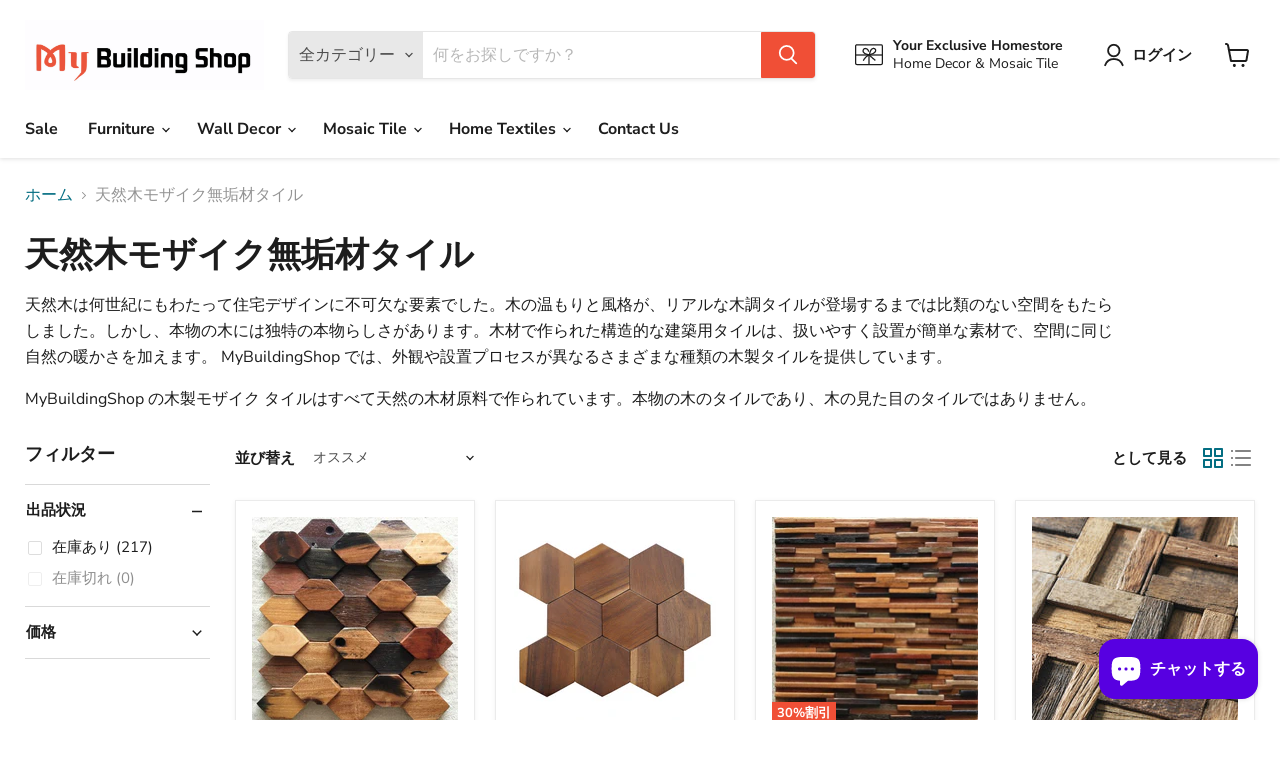

--- FILE ---
content_type: text/html; charset=utf-8
request_url: https://mybuildingshop.com/ja-jp/collections/natural-wood-mosaic-solid-wood-tile
body_size: 51486
content:
<!doctype html>
<html class="no-js no-touch" lang="ja">
  <head>
    <meta name="p:domain_verify" content="12ee521cf11cde316658582d4fa27320"/>
    <!-- Google tag (gtag.js) -->
<script async src="https://www.googletagmanager.com/gtag/js?id=G-2YJS3FDW7D"></script>
<script>
  window.dataLayer = window.dataLayer || [];
  function gtag(){dataLayer.push(arguments);}
  gtag('js', new Date());

  gtag('config', 'G-2YJS3FDW7D');
</script>
  <script>
    window.Store = window.Store || {};
    window.Store.id = 65793622264;
  </script>
    <meta charset="utf-8">
    <meta http-equiv="x-ua-compatible" content="IE=edge">

    <link rel="preconnect" href="https://cdn.shopify.com">
    <link rel="preconnect" href="https://fonts.shopifycdn.com">
    <link rel="preconnect" href="https://v.shopify.com">
    <link rel="preconnect" href="https://cdn.shopifycloud.com">

    <title>天然木モザイク無垢材タイル — My Building Shop</title>

    
      <meta name="description" content="天然木は何世紀にもわたって住宅デザインに不可欠な要素でした。木の温もりと風格が、リアルな木調タイルが登場するまでは比類のない空間をもたらしました。しかし、本物の木には独特の本物らしさがあります。木材で作られた構造的な建築用タイルは、扱いやすく設置が簡単な素材で、空間に同じ自然の暖かさを加えます。 MyBuildingShop では、外観や設置プロセスが異なるさまざまな種類の木製タイルを提供しています。 MyBuildingShop の木製モザイク タイルはすべて天然の木材原料で作られています。本物の木のタイルであり、木の見た目のタイルではありません。">
    

    
  <link rel="shortcut icon" href="//mybuildingshop.com/cdn/shop/files/1_32x32.jpg?v=1668566459" type="image/png">


    
      <link rel="canonical" href="https://mybuildingshop.com/ja-jp/collections/natural-wood-mosaic-solid-wood-tile" />
    

    <meta name="viewport" content="width=device-width">

    
    















<meta property="og:site_name" content="My Building Shop">
<meta property="og:url" content="https://mybuildingshop.com/ja-jp/collections/natural-wood-mosaic-solid-wood-tile">
<meta property="og:title" content="天然木モザイク無垢材タイル">
<meta property="og:type" content="website">
<meta property="og:description" content="天然木は何世紀にもわたって住宅デザインに不可欠な要素でした。木の温もりと風格が、リアルな木調タイルが登場するまでは比類のない空間をもたらしました。しかし、本物の木には独特の本物らしさがあります。木材で作られた構造的な建築用タイルは、扱いやすく設置が簡単な素材で、空間に同じ自然の暖かさを加えます。 MyBuildingShop では、外観や設置プロセスが異なるさまざまな種類の木製タイルを提供しています。 MyBuildingShop の木製モザイク タイルはすべて天然の木材原料で作られています。本物の木のタイルであり、木の見た目のタイルではありません。">




    
    
    

    
    
    <meta
      property="og:image"
      content="https://mybuildingshop.com/cdn/shop/files/666_1200x675.jpg?v=1718375237"
    />
    <meta
      property="og:image:secure_url"
      content="https://mybuildingshop.com/cdn/shop/files/666_1200x675.jpg?v=1718375237"
    />
    <meta property="og:image:width" content="1200" />
    <meta property="og:image:height" content="675" />
    
    
    <meta property="og:image:alt" content="Social media image" />
  
















<meta name="twitter:title" content="天然木モザイク無垢材タイル">
<meta name="twitter:description" content="天然木は何世紀にもわたって住宅デザインに不可欠な要素でした。木の温もりと風格が、リアルな木調タイルが登場するまでは比類のない空間をもたらしました。しかし、本物の木には独特の本物らしさがあります。木材で作られた構造的な建築用タイルは、扱いやすく設置が簡単な素材で、空間に同じ自然の暖かさを加えます。 MyBuildingShop では、外観や設置プロセスが異なるさまざまな種類の木製タイルを提供しています。 MyBuildingShop の木製モザイク タイルはすべて天然の木材原料で作られています。本物の木のタイルであり、木の見た目のタイルではありません。">


    
    
    
      
      
      <meta name="twitter:card" content="summary_large_image">
    
    
    <meta
      property="twitter:image"
      content="https://mybuildingshop.com/cdn/shop/files/666_1200x600_crop_center.jpg?v=1718375237"
    />
    <meta property="twitter:image:width" content="1200" />
    <meta property="twitter:image:height" content="600" />
    
    
    <meta property="twitter:image:alt" content="Social media image" />
  



    <link rel="preload" href="//mybuildingshop.com/cdn/fonts/nunito_sans/nunitosans_n7.25d963ed46da26098ebeab731e90d8802d989fa5.woff2" as="font" crossorigin="anonymous">
    <link rel="preload" as="style" href="//mybuildingshop.com/cdn/shop/t/5/assets/theme.css?v=121756845832128012491752827746">

    <script>window.performance && window.performance.mark && window.performance.mark('shopify.content_for_header.start');</script><meta name="google-site-verification" content="U3M6X6hm5jL79HjK8XsypT21U85EysxRDiyg0grooy8">
<meta id="shopify-digital-wallet" name="shopify-digital-wallet" content="/65793622264/digital_wallets/dialog">
<meta name="shopify-checkout-api-token" content="12e5d2e504351acaec0f1ccba9569ed2">
<meta id="in-context-paypal-metadata" data-shop-id="65793622264" data-venmo-supported="false" data-environment="production" data-locale="ja_JP" data-paypal-v4="true" data-currency="USD">
<link rel="alternate" type="application/atom+xml" title="Feed" href="/ja-jp/collections/natural-wood-mosaic-solid-wood-tile.atom" />
<link rel="next" href="/ja-jp/collections/natural-wood-mosaic-solid-wood-tile?page=2">
<link rel="alternate" hreflang="x-default" href="https://mybuildingshop.com/collections/natural-wood-mosaic-solid-wood-tile">
<link rel="alternate" hreflang="en" href="https://mybuildingshop.com/collections/natural-wood-mosaic-solid-wood-tile">
<link rel="alternate" hreflang="es" href="https://mybuildingshop.com/es/collections/natural-wood-mosaic-solid-wood-tile">
<link rel="alternate" hreflang="ja" href="https://mybuildingshop.com/ja/collections/natural-wood-mosaic-solid-wood-tile">
<link rel="alternate" hreflang="en-AX" href="https://mybuildingshop.com/en-er/collections/natural-wood-mosaic-solid-wood-tile">
<link rel="alternate" hreflang="ja-AX" href="https://mybuildingshop.com/ja-er/collections/natural-wood-mosaic-solid-wood-tile">
<link rel="alternate" hreflang="fr-AX" href="https://mybuildingshop.com/fr-er/collections/natural-wood-mosaic-solid-wood-tile">
<link rel="alternate" hreflang="it-AX" href="https://mybuildingshop.com/it-er/collections/natural-wood-mosaic-solid-wood-tile">
<link rel="alternate" hreflang="eo-AX" href="https://mybuildingshop.com/eo-er/collections/natural-wood-mosaic-solid-wood-tile">
<link rel="alternate" hreflang="de-AX" href="https://mybuildingshop.com/de-er/collections/natural-wood-mosaic-solid-wood-tile">
<link rel="alternate" hreflang="en-AL" href="https://mybuildingshop.com/en-er/collections/natural-wood-mosaic-solid-wood-tile">
<link rel="alternate" hreflang="ja-AL" href="https://mybuildingshop.com/ja-er/collections/natural-wood-mosaic-solid-wood-tile">
<link rel="alternate" hreflang="fr-AL" href="https://mybuildingshop.com/fr-er/collections/natural-wood-mosaic-solid-wood-tile">
<link rel="alternate" hreflang="it-AL" href="https://mybuildingshop.com/it-er/collections/natural-wood-mosaic-solid-wood-tile">
<link rel="alternate" hreflang="eo-AL" href="https://mybuildingshop.com/eo-er/collections/natural-wood-mosaic-solid-wood-tile">
<link rel="alternate" hreflang="de-AL" href="https://mybuildingshop.com/de-er/collections/natural-wood-mosaic-solid-wood-tile">
<link rel="alternate" hreflang="en-AD" href="https://mybuildingshop.com/en-er/collections/natural-wood-mosaic-solid-wood-tile">
<link rel="alternate" hreflang="ja-AD" href="https://mybuildingshop.com/ja-er/collections/natural-wood-mosaic-solid-wood-tile">
<link rel="alternate" hreflang="fr-AD" href="https://mybuildingshop.com/fr-er/collections/natural-wood-mosaic-solid-wood-tile">
<link rel="alternate" hreflang="it-AD" href="https://mybuildingshop.com/it-er/collections/natural-wood-mosaic-solid-wood-tile">
<link rel="alternate" hreflang="eo-AD" href="https://mybuildingshop.com/eo-er/collections/natural-wood-mosaic-solid-wood-tile">
<link rel="alternate" hreflang="de-AD" href="https://mybuildingshop.com/de-er/collections/natural-wood-mosaic-solid-wood-tile">
<link rel="alternate" hreflang="en-AM" href="https://mybuildingshop.com/en-er/collections/natural-wood-mosaic-solid-wood-tile">
<link rel="alternate" hreflang="ja-AM" href="https://mybuildingshop.com/ja-er/collections/natural-wood-mosaic-solid-wood-tile">
<link rel="alternate" hreflang="fr-AM" href="https://mybuildingshop.com/fr-er/collections/natural-wood-mosaic-solid-wood-tile">
<link rel="alternate" hreflang="it-AM" href="https://mybuildingshop.com/it-er/collections/natural-wood-mosaic-solid-wood-tile">
<link rel="alternate" hreflang="eo-AM" href="https://mybuildingshop.com/eo-er/collections/natural-wood-mosaic-solid-wood-tile">
<link rel="alternate" hreflang="de-AM" href="https://mybuildingshop.com/de-er/collections/natural-wood-mosaic-solid-wood-tile">
<link rel="alternate" hreflang="en-AT" href="https://mybuildingshop.com/en-er/collections/natural-wood-mosaic-solid-wood-tile">
<link rel="alternate" hreflang="ja-AT" href="https://mybuildingshop.com/ja-er/collections/natural-wood-mosaic-solid-wood-tile">
<link rel="alternate" hreflang="fr-AT" href="https://mybuildingshop.com/fr-er/collections/natural-wood-mosaic-solid-wood-tile">
<link rel="alternate" hreflang="it-AT" href="https://mybuildingshop.com/it-er/collections/natural-wood-mosaic-solid-wood-tile">
<link rel="alternate" hreflang="eo-AT" href="https://mybuildingshop.com/eo-er/collections/natural-wood-mosaic-solid-wood-tile">
<link rel="alternate" hreflang="de-AT" href="https://mybuildingshop.com/de-er/collections/natural-wood-mosaic-solid-wood-tile">
<link rel="alternate" hreflang="en-BY" href="https://mybuildingshop.com/en-er/collections/natural-wood-mosaic-solid-wood-tile">
<link rel="alternate" hreflang="ja-BY" href="https://mybuildingshop.com/ja-er/collections/natural-wood-mosaic-solid-wood-tile">
<link rel="alternate" hreflang="fr-BY" href="https://mybuildingshop.com/fr-er/collections/natural-wood-mosaic-solid-wood-tile">
<link rel="alternate" hreflang="it-BY" href="https://mybuildingshop.com/it-er/collections/natural-wood-mosaic-solid-wood-tile">
<link rel="alternate" hreflang="eo-BY" href="https://mybuildingshop.com/eo-er/collections/natural-wood-mosaic-solid-wood-tile">
<link rel="alternate" hreflang="de-BY" href="https://mybuildingshop.com/de-er/collections/natural-wood-mosaic-solid-wood-tile">
<link rel="alternate" hreflang="en-BE" href="https://mybuildingshop.com/en-er/collections/natural-wood-mosaic-solid-wood-tile">
<link rel="alternate" hreflang="ja-BE" href="https://mybuildingshop.com/ja-er/collections/natural-wood-mosaic-solid-wood-tile">
<link rel="alternate" hreflang="fr-BE" href="https://mybuildingshop.com/fr-er/collections/natural-wood-mosaic-solid-wood-tile">
<link rel="alternate" hreflang="it-BE" href="https://mybuildingshop.com/it-er/collections/natural-wood-mosaic-solid-wood-tile">
<link rel="alternate" hreflang="eo-BE" href="https://mybuildingshop.com/eo-er/collections/natural-wood-mosaic-solid-wood-tile">
<link rel="alternate" hreflang="de-BE" href="https://mybuildingshop.com/de-er/collections/natural-wood-mosaic-solid-wood-tile">
<link rel="alternate" hreflang="en-BA" href="https://mybuildingshop.com/en-er/collections/natural-wood-mosaic-solid-wood-tile">
<link rel="alternate" hreflang="ja-BA" href="https://mybuildingshop.com/ja-er/collections/natural-wood-mosaic-solid-wood-tile">
<link rel="alternate" hreflang="fr-BA" href="https://mybuildingshop.com/fr-er/collections/natural-wood-mosaic-solid-wood-tile">
<link rel="alternate" hreflang="it-BA" href="https://mybuildingshop.com/it-er/collections/natural-wood-mosaic-solid-wood-tile">
<link rel="alternate" hreflang="eo-BA" href="https://mybuildingshop.com/eo-er/collections/natural-wood-mosaic-solid-wood-tile">
<link rel="alternate" hreflang="de-BA" href="https://mybuildingshop.com/de-er/collections/natural-wood-mosaic-solid-wood-tile">
<link rel="alternate" hreflang="en-BG" href="https://mybuildingshop.com/en-er/collections/natural-wood-mosaic-solid-wood-tile">
<link rel="alternate" hreflang="ja-BG" href="https://mybuildingshop.com/ja-er/collections/natural-wood-mosaic-solid-wood-tile">
<link rel="alternate" hreflang="fr-BG" href="https://mybuildingshop.com/fr-er/collections/natural-wood-mosaic-solid-wood-tile">
<link rel="alternate" hreflang="it-BG" href="https://mybuildingshop.com/it-er/collections/natural-wood-mosaic-solid-wood-tile">
<link rel="alternate" hreflang="eo-BG" href="https://mybuildingshop.com/eo-er/collections/natural-wood-mosaic-solid-wood-tile">
<link rel="alternate" hreflang="de-BG" href="https://mybuildingshop.com/de-er/collections/natural-wood-mosaic-solid-wood-tile">
<link rel="alternate" hreflang="en-HR" href="https://mybuildingshop.com/en-er/collections/natural-wood-mosaic-solid-wood-tile">
<link rel="alternate" hreflang="ja-HR" href="https://mybuildingshop.com/ja-er/collections/natural-wood-mosaic-solid-wood-tile">
<link rel="alternate" hreflang="fr-HR" href="https://mybuildingshop.com/fr-er/collections/natural-wood-mosaic-solid-wood-tile">
<link rel="alternate" hreflang="it-HR" href="https://mybuildingshop.com/it-er/collections/natural-wood-mosaic-solid-wood-tile">
<link rel="alternate" hreflang="eo-HR" href="https://mybuildingshop.com/eo-er/collections/natural-wood-mosaic-solid-wood-tile">
<link rel="alternate" hreflang="de-HR" href="https://mybuildingshop.com/de-er/collections/natural-wood-mosaic-solid-wood-tile">
<link rel="alternate" hreflang="en-CY" href="https://mybuildingshop.com/en-er/collections/natural-wood-mosaic-solid-wood-tile">
<link rel="alternate" hreflang="ja-CY" href="https://mybuildingshop.com/ja-er/collections/natural-wood-mosaic-solid-wood-tile">
<link rel="alternate" hreflang="fr-CY" href="https://mybuildingshop.com/fr-er/collections/natural-wood-mosaic-solid-wood-tile">
<link rel="alternate" hreflang="it-CY" href="https://mybuildingshop.com/it-er/collections/natural-wood-mosaic-solid-wood-tile">
<link rel="alternate" hreflang="eo-CY" href="https://mybuildingshop.com/eo-er/collections/natural-wood-mosaic-solid-wood-tile">
<link rel="alternate" hreflang="de-CY" href="https://mybuildingshop.com/de-er/collections/natural-wood-mosaic-solid-wood-tile">
<link rel="alternate" hreflang="en-CZ" href="https://mybuildingshop.com/en-er/collections/natural-wood-mosaic-solid-wood-tile">
<link rel="alternate" hreflang="ja-CZ" href="https://mybuildingshop.com/ja-er/collections/natural-wood-mosaic-solid-wood-tile">
<link rel="alternate" hreflang="fr-CZ" href="https://mybuildingshop.com/fr-er/collections/natural-wood-mosaic-solid-wood-tile">
<link rel="alternate" hreflang="it-CZ" href="https://mybuildingshop.com/it-er/collections/natural-wood-mosaic-solid-wood-tile">
<link rel="alternate" hreflang="eo-CZ" href="https://mybuildingshop.com/eo-er/collections/natural-wood-mosaic-solid-wood-tile">
<link rel="alternate" hreflang="de-CZ" href="https://mybuildingshop.com/de-er/collections/natural-wood-mosaic-solid-wood-tile">
<link rel="alternate" hreflang="en-DK" href="https://mybuildingshop.com/en-er/collections/natural-wood-mosaic-solid-wood-tile">
<link rel="alternate" hreflang="ja-DK" href="https://mybuildingshop.com/ja-er/collections/natural-wood-mosaic-solid-wood-tile">
<link rel="alternate" hreflang="fr-DK" href="https://mybuildingshop.com/fr-er/collections/natural-wood-mosaic-solid-wood-tile">
<link rel="alternate" hreflang="it-DK" href="https://mybuildingshop.com/it-er/collections/natural-wood-mosaic-solid-wood-tile">
<link rel="alternate" hreflang="eo-DK" href="https://mybuildingshop.com/eo-er/collections/natural-wood-mosaic-solid-wood-tile">
<link rel="alternate" hreflang="de-DK" href="https://mybuildingshop.com/de-er/collections/natural-wood-mosaic-solid-wood-tile">
<link rel="alternate" hreflang="en-EE" href="https://mybuildingshop.com/en-er/collections/natural-wood-mosaic-solid-wood-tile">
<link rel="alternate" hreflang="ja-EE" href="https://mybuildingshop.com/ja-er/collections/natural-wood-mosaic-solid-wood-tile">
<link rel="alternate" hreflang="fr-EE" href="https://mybuildingshop.com/fr-er/collections/natural-wood-mosaic-solid-wood-tile">
<link rel="alternate" hreflang="it-EE" href="https://mybuildingshop.com/it-er/collections/natural-wood-mosaic-solid-wood-tile">
<link rel="alternate" hreflang="eo-EE" href="https://mybuildingshop.com/eo-er/collections/natural-wood-mosaic-solid-wood-tile">
<link rel="alternate" hreflang="de-EE" href="https://mybuildingshop.com/de-er/collections/natural-wood-mosaic-solid-wood-tile">
<link rel="alternate" hreflang="en-FO" href="https://mybuildingshop.com/en-er/collections/natural-wood-mosaic-solid-wood-tile">
<link rel="alternate" hreflang="ja-FO" href="https://mybuildingshop.com/ja-er/collections/natural-wood-mosaic-solid-wood-tile">
<link rel="alternate" hreflang="fr-FO" href="https://mybuildingshop.com/fr-er/collections/natural-wood-mosaic-solid-wood-tile">
<link rel="alternate" hreflang="it-FO" href="https://mybuildingshop.com/it-er/collections/natural-wood-mosaic-solid-wood-tile">
<link rel="alternate" hreflang="eo-FO" href="https://mybuildingshop.com/eo-er/collections/natural-wood-mosaic-solid-wood-tile">
<link rel="alternate" hreflang="de-FO" href="https://mybuildingshop.com/de-er/collections/natural-wood-mosaic-solid-wood-tile">
<link rel="alternate" hreflang="en-FI" href="https://mybuildingshop.com/en-er/collections/natural-wood-mosaic-solid-wood-tile">
<link rel="alternate" hreflang="ja-FI" href="https://mybuildingshop.com/ja-er/collections/natural-wood-mosaic-solid-wood-tile">
<link rel="alternate" hreflang="fr-FI" href="https://mybuildingshop.com/fr-er/collections/natural-wood-mosaic-solid-wood-tile">
<link rel="alternate" hreflang="it-FI" href="https://mybuildingshop.com/it-er/collections/natural-wood-mosaic-solid-wood-tile">
<link rel="alternate" hreflang="eo-FI" href="https://mybuildingshop.com/eo-er/collections/natural-wood-mosaic-solid-wood-tile">
<link rel="alternate" hreflang="de-FI" href="https://mybuildingshop.com/de-er/collections/natural-wood-mosaic-solid-wood-tile">
<link rel="alternate" hreflang="en-GE" href="https://mybuildingshop.com/en-er/collections/natural-wood-mosaic-solid-wood-tile">
<link rel="alternate" hreflang="ja-GE" href="https://mybuildingshop.com/ja-er/collections/natural-wood-mosaic-solid-wood-tile">
<link rel="alternate" hreflang="fr-GE" href="https://mybuildingshop.com/fr-er/collections/natural-wood-mosaic-solid-wood-tile">
<link rel="alternate" hreflang="it-GE" href="https://mybuildingshop.com/it-er/collections/natural-wood-mosaic-solid-wood-tile">
<link rel="alternate" hreflang="eo-GE" href="https://mybuildingshop.com/eo-er/collections/natural-wood-mosaic-solid-wood-tile">
<link rel="alternate" hreflang="de-GE" href="https://mybuildingshop.com/de-er/collections/natural-wood-mosaic-solid-wood-tile">
<link rel="alternate" hreflang="en-GI" href="https://mybuildingshop.com/en-er/collections/natural-wood-mosaic-solid-wood-tile">
<link rel="alternate" hreflang="ja-GI" href="https://mybuildingshop.com/ja-er/collections/natural-wood-mosaic-solid-wood-tile">
<link rel="alternate" hreflang="fr-GI" href="https://mybuildingshop.com/fr-er/collections/natural-wood-mosaic-solid-wood-tile">
<link rel="alternate" hreflang="it-GI" href="https://mybuildingshop.com/it-er/collections/natural-wood-mosaic-solid-wood-tile">
<link rel="alternate" hreflang="eo-GI" href="https://mybuildingshop.com/eo-er/collections/natural-wood-mosaic-solid-wood-tile">
<link rel="alternate" hreflang="de-GI" href="https://mybuildingshop.com/de-er/collections/natural-wood-mosaic-solid-wood-tile">
<link rel="alternate" hreflang="en-GR" href="https://mybuildingshop.com/en-er/collections/natural-wood-mosaic-solid-wood-tile">
<link rel="alternate" hreflang="ja-GR" href="https://mybuildingshop.com/ja-er/collections/natural-wood-mosaic-solid-wood-tile">
<link rel="alternate" hreflang="fr-GR" href="https://mybuildingshop.com/fr-er/collections/natural-wood-mosaic-solid-wood-tile">
<link rel="alternate" hreflang="it-GR" href="https://mybuildingshop.com/it-er/collections/natural-wood-mosaic-solid-wood-tile">
<link rel="alternate" hreflang="eo-GR" href="https://mybuildingshop.com/eo-er/collections/natural-wood-mosaic-solid-wood-tile">
<link rel="alternate" hreflang="de-GR" href="https://mybuildingshop.com/de-er/collections/natural-wood-mosaic-solid-wood-tile">
<link rel="alternate" hreflang="en-GL" href="https://mybuildingshop.com/en-er/collections/natural-wood-mosaic-solid-wood-tile">
<link rel="alternate" hreflang="ja-GL" href="https://mybuildingshop.com/ja-er/collections/natural-wood-mosaic-solid-wood-tile">
<link rel="alternate" hreflang="fr-GL" href="https://mybuildingshop.com/fr-er/collections/natural-wood-mosaic-solid-wood-tile">
<link rel="alternate" hreflang="it-GL" href="https://mybuildingshop.com/it-er/collections/natural-wood-mosaic-solid-wood-tile">
<link rel="alternate" hreflang="eo-GL" href="https://mybuildingshop.com/eo-er/collections/natural-wood-mosaic-solid-wood-tile">
<link rel="alternate" hreflang="de-GL" href="https://mybuildingshop.com/de-er/collections/natural-wood-mosaic-solid-wood-tile">
<link rel="alternate" hreflang="en-GP" href="https://mybuildingshop.com/en-er/collections/natural-wood-mosaic-solid-wood-tile">
<link rel="alternate" hreflang="ja-GP" href="https://mybuildingshop.com/ja-er/collections/natural-wood-mosaic-solid-wood-tile">
<link rel="alternate" hreflang="fr-GP" href="https://mybuildingshop.com/fr-er/collections/natural-wood-mosaic-solid-wood-tile">
<link rel="alternate" hreflang="it-GP" href="https://mybuildingshop.com/it-er/collections/natural-wood-mosaic-solid-wood-tile">
<link rel="alternate" hreflang="eo-GP" href="https://mybuildingshop.com/eo-er/collections/natural-wood-mosaic-solid-wood-tile">
<link rel="alternate" hreflang="de-GP" href="https://mybuildingshop.com/de-er/collections/natural-wood-mosaic-solid-wood-tile">
<link rel="alternate" hreflang="en-GG" href="https://mybuildingshop.com/en-er/collections/natural-wood-mosaic-solid-wood-tile">
<link rel="alternate" hreflang="ja-GG" href="https://mybuildingshop.com/ja-er/collections/natural-wood-mosaic-solid-wood-tile">
<link rel="alternate" hreflang="fr-GG" href="https://mybuildingshop.com/fr-er/collections/natural-wood-mosaic-solid-wood-tile">
<link rel="alternate" hreflang="it-GG" href="https://mybuildingshop.com/it-er/collections/natural-wood-mosaic-solid-wood-tile">
<link rel="alternate" hreflang="eo-GG" href="https://mybuildingshop.com/eo-er/collections/natural-wood-mosaic-solid-wood-tile">
<link rel="alternate" hreflang="de-GG" href="https://mybuildingshop.com/de-er/collections/natural-wood-mosaic-solid-wood-tile">
<link rel="alternate" hreflang="en-HU" href="https://mybuildingshop.com/en-er/collections/natural-wood-mosaic-solid-wood-tile">
<link rel="alternate" hreflang="ja-HU" href="https://mybuildingshop.com/ja-er/collections/natural-wood-mosaic-solid-wood-tile">
<link rel="alternate" hreflang="fr-HU" href="https://mybuildingshop.com/fr-er/collections/natural-wood-mosaic-solid-wood-tile">
<link rel="alternate" hreflang="it-HU" href="https://mybuildingshop.com/it-er/collections/natural-wood-mosaic-solid-wood-tile">
<link rel="alternate" hreflang="eo-HU" href="https://mybuildingshop.com/eo-er/collections/natural-wood-mosaic-solid-wood-tile">
<link rel="alternate" hreflang="de-HU" href="https://mybuildingshop.com/de-er/collections/natural-wood-mosaic-solid-wood-tile">
<link rel="alternate" hreflang="en-IS" href="https://mybuildingshop.com/en-er/collections/natural-wood-mosaic-solid-wood-tile">
<link rel="alternate" hreflang="ja-IS" href="https://mybuildingshop.com/ja-er/collections/natural-wood-mosaic-solid-wood-tile">
<link rel="alternate" hreflang="fr-IS" href="https://mybuildingshop.com/fr-er/collections/natural-wood-mosaic-solid-wood-tile">
<link rel="alternate" hreflang="it-IS" href="https://mybuildingshop.com/it-er/collections/natural-wood-mosaic-solid-wood-tile">
<link rel="alternate" hreflang="eo-IS" href="https://mybuildingshop.com/eo-er/collections/natural-wood-mosaic-solid-wood-tile">
<link rel="alternate" hreflang="de-IS" href="https://mybuildingshop.com/de-er/collections/natural-wood-mosaic-solid-wood-tile">
<link rel="alternate" hreflang="en-IE" href="https://mybuildingshop.com/en-er/collections/natural-wood-mosaic-solid-wood-tile">
<link rel="alternate" hreflang="ja-IE" href="https://mybuildingshop.com/ja-er/collections/natural-wood-mosaic-solid-wood-tile">
<link rel="alternate" hreflang="fr-IE" href="https://mybuildingshop.com/fr-er/collections/natural-wood-mosaic-solid-wood-tile">
<link rel="alternate" hreflang="it-IE" href="https://mybuildingshop.com/it-er/collections/natural-wood-mosaic-solid-wood-tile">
<link rel="alternate" hreflang="eo-IE" href="https://mybuildingshop.com/eo-er/collections/natural-wood-mosaic-solid-wood-tile">
<link rel="alternate" hreflang="de-IE" href="https://mybuildingshop.com/de-er/collections/natural-wood-mosaic-solid-wood-tile">
<link rel="alternate" hreflang="en-IM" href="https://mybuildingshop.com/en-er/collections/natural-wood-mosaic-solid-wood-tile">
<link rel="alternate" hreflang="ja-IM" href="https://mybuildingshop.com/ja-er/collections/natural-wood-mosaic-solid-wood-tile">
<link rel="alternate" hreflang="fr-IM" href="https://mybuildingshop.com/fr-er/collections/natural-wood-mosaic-solid-wood-tile">
<link rel="alternate" hreflang="it-IM" href="https://mybuildingshop.com/it-er/collections/natural-wood-mosaic-solid-wood-tile">
<link rel="alternate" hreflang="eo-IM" href="https://mybuildingshop.com/eo-er/collections/natural-wood-mosaic-solid-wood-tile">
<link rel="alternate" hreflang="de-IM" href="https://mybuildingshop.com/de-er/collections/natural-wood-mosaic-solid-wood-tile">
<link rel="alternate" hreflang="en-JE" href="https://mybuildingshop.com/en-er/collections/natural-wood-mosaic-solid-wood-tile">
<link rel="alternate" hreflang="ja-JE" href="https://mybuildingshop.com/ja-er/collections/natural-wood-mosaic-solid-wood-tile">
<link rel="alternate" hreflang="fr-JE" href="https://mybuildingshop.com/fr-er/collections/natural-wood-mosaic-solid-wood-tile">
<link rel="alternate" hreflang="it-JE" href="https://mybuildingshop.com/it-er/collections/natural-wood-mosaic-solid-wood-tile">
<link rel="alternate" hreflang="eo-JE" href="https://mybuildingshop.com/eo-er/collections/natural-wood-mosaic-solid-wood-tile">
<link rel="alternate" hreflang="de-JE" href="https://mybuildingshop.com/de-er/collections/natural-wood-mosaic-solid-wood-tile">
<link rel="alternate" hreflang="en-XK" href="https://mybuildingshop.com/en-er/collections/natural-wood-mosaic-solid-wood-tile">
<link rel="alternate" hreflang="ja-XK" href="https://mybuildingshop.com/ja-er/collections/natural-wood-mosaic-solid-wood-tile">
<link rel="alternate" hreflang="fr-XK" href="https://mybuildingshop.com/fr-er/collections/natural-wood-mosaic-solid-wood-tile">
<link rel="alternate" hreflang="it-XK" href="https://mybuildingshop.com/it-er/collections/natural-wood-mosaic-solid-wood-tile">
<link rel="alternate" hreflang="eo-XK" href="https://mybuildingshop.com/eo-er/collections/natural-wood-mosaic-solid-wood-tile">
<link rel="alternate" hreflang="de-XK" href="https://mybuildingshop.com/de-er/collections/natural-wood-mosaic-solid-wood-tile">
<link rel="alternate" hreflang="en-LV" href="https://mybuildingshop.com/en-er/collections/natural-wood-mosaic-solid-wood-tile">
<link rel="alternate" hreflang="ja-LV" href="https://mybuildingshop.com/ja-er/collections/natural-wood-mosaic-solid-wood-tile">
<link rel="alternate" hreflang="fr-LV" href="https://mybuildingshop.com/fr-er/collections/natural-wood-mosaic-solid-wood-tile">
<link rel="alternate" hreflang="it-LV" href="https://mybuildingshop.com/it-er/collections/natural-wood-mosaic-solid-wood-tile">
<link rel="alternate" hreflang="eo-LV" href="https://mybuildingshop.com/eo-er/collections/natural-wood-mosaic-solid-wood-tile">
<link rel="alternate" hreflang="de-LV" href="https://mybuildingshop.com/de-er/collections/natural-wood-mosaic-solid-wood-tile">
<link rel="alternate" hreflang="en-LI" href="https://mybuildingshop.com/en-er/collections/natural-wood-mosaic-solid-wood-tile">
<link rel="alternate" hreflang="ja-LI" href="https://mybuildingshop.com/ja-er/collections/natural-wood-mosaic-solid-wood-tile">
<link rel="alternate" hreflang="fr-LI" href="https://mybuildingshop.com/fr-er/collections/natural-wood-mosaic-solid-wood-tile">
<link rel="alternate" hreflang="it-LI" href="https://mybuildingshop.com/it-er/collections/natural-wood-mosaic-solid-wood-tile">
<link rel="alternate" hreflang="eo-LI" href="https://mybuildingshop.com/eo-er/collections/natural-wood-mosaic-solid-wood-tile">
<link rel="alternate" hreflang="de-LI" href="https://mybuildingshop.com/de-er/collections/natural-wood-mosaic-solid-wood-tile">
<link rel="alternate" hreflang="en-LT" href="https://mybuildingshop.com/en-er/collections/natural-wood-mosaic-solid-wood-tile">
<link rel="alternate" hreflang="ja-LT" href="https://mybuildingshop.com/ja-er/collections/natural-wood-mosaic-solid-wood-tile">
<link rel="alternate" hreflang="fr-LT" href="https://mybuildingshop.com/fr-er/collections/natural-wood-mosaic-solid-wood-tile">
<link rel="alternate" hreflang="it-LT" href="https://mybuildingshop.com/it-er/collections/natural-wood-mosaic-solid-wood-tile">
<link rel="alternate" hreflang="eo-LT" href="https://mybuildingshop.com/eo-er/collections/natural-wood-mosaic-solid-wood-tile">
<link rel="alternate" hreflang="de-LT" href="https://mybuildingshop.com/de-er/collections/natural-wood-mosaic-solid-wood-tile">
<link rel="alternate" hreflang="en-LU" href="https://mybuildingshop.com/en-er/collections/natural-wood-mosaic-solid-wood-tile">
<link rel="alternate" hreflang="ja-LU" href="https://mybuildingshop.com/ja-er/collections/natural-wood-mosaic-solid-wood-tile">
<link rel="alternate" hreflang="fr-LU" href="https://mybuildingshop.com/fr-er/collections/natural-wood-mosaic-solid-wood-tile">
<link rel="alternate" hreflang="it-LU" href="https://mybuildingshop.com/it-er/collections/natural-wood-mosaic-solid-wood-tile">
<link rel="alternate" hreflang="eo-LU" href="https://mybuildingshop.com/eo-er/collections/natural-wood-mosaic-solid-wood-tile">
<link rel="alternate" hreflang="de-LU" href="https://mybuildingshop.com/de-er/collections/natural-wood-mosaic-solid-wood-tile">
<link rel="alternate" hreflang="en-MK" href="https://mybuildingshop.com/en-er/collections/natural-wood-mosaic-solid-wood-tile">
<link rel="alternate" hreflang="ja-MK" href="https://mybuildingshop.com/ja-er/collections/natural-wood-mosaic-solid-wood-tile">
<link rel="alternate" hreflang="fr-MK" href="https://mybuildingshop.com/fr-er/collections/natural-wood-mosaic-solid-wood-tile">
<link rel="alternate" hreflang="it-MK" href="https://mybuildingshop.com/it-er/collections/natural-wood-mosaic-solid-wood-tile">
<link rel="alternate" hreflang="eo-MK" href="https://mybuildingshop.com/eo-er/collections/natural-wood-mosaic-solid-wood-tile">
<link rel="alternate" hreflang="de-MK" href="https://mybuildingshop.com/de-er/collections/natural-wood-mosaic-solid-wood-tile">
<link rel="alternate" hreflang="en-MT" href="https://mybuildingshop.com/en-er/collections/natural-wood-mosaic-solid-wood-tile">
<link rel="alternate" hreflang="ja-MT" href="https://mybuildingshop.com/ja-er/collections/natural-wood-mosaic-solid-wood-tile">
<link rel="alternate" hreflang="fr-MT" href="https://mybuildingshop.com/fr-er/collections/natural-wood-mosaic-solid-wood-tile">
<link rel="alternate" hreflang="it-MT" href="https://mybuildingshop.com/it-er/collections/natural-wood-mosaic-solid-wood-tile">
<link rel="alternate" hreflang="eo-MT" href="https://mybuildingshop.com/eo-er/collections/natural-wood-mosaic-solid-wood-tile">
<link rel="alternate" hreflang="de-MT" href="https://mybuildingshop.com/de-er/collections/natural-wood-mosaic-solid-wood-tile">
<link rel="alternate" hreflang="en-YT" href="https://mybuildingshop.com/en-er/collections/natural-wood-mosaic-solid-wood-tile">
<link rel="alternate" hreflang="ja-YT" href="https://mybuildingshop.com/ja-er/collections/natural-wood-mosaic-solid-wood-tile">
<link rel="alternate" hreflang="fr-YT" href="https://mybuildingshop.com/fr-er/collections/natural-wood-mosaic-solid-wood-tile">
<link rel="alternate" hreflang="it-YT" href="https://mybuildingshop.com/it-er/collections/natural-wood-mosaic-solid-wood-tile">
<link rel="alternate" hreflang="eo-YT" href="https://mybuildingshop.com/eo-er/collections/natural-wood-mosaic-solid-wood-tile">
<link rel="alternate" hreflang="de-YT" href="https://mybuildingshop.com/de-er/collections/natural-wood-mosaic-solid-wood-tile">
<link rel="alternate" hreflang="en-MD" href="https://mybuildingshop.com/en-er/collections/natural-wood-mosaic-solid-wood-tile">
<link rel="alternate" hreflang="ja-MD" href="https://mybuildingshop.com/ja-er/collections/natural-wood-mosaic-solid-wood-tile">
<link rel="alternate" hreflang="fr-MD" href="https://mybuildingshop.com/fr-er/collections/natural-wood-mosaic-solid-wood-tile">
<link rel="alternate" hreflang="it-MD" href="https://mybuildingshop.com/it-er/collections/natural-wood-mosaic-solid-wood-tile">
<link rel="alternate" hreflang="eo-MD" href="https://mybuildingshop.com/eo-er/collections/natural-wood-mosaic-solid-wood-tile">
<link rel="alternate" hreflang="de-MD" href="https://mybuildingshop.com/de-er/collections/natural-wood-mosaic-solid-wood-tile">
<link rel="alternate" hreflang="en-MC" href="https://mybuildingshop.com/en-er/collections/natural-wood-mosaic-solid-wood-tile">
<link rel="alternate" hreflang="ja-MC" href="https://mybuildingshop.com/ja-er/collections/natural-wood-mosaic-solid-wood-tile">
<link rel="alternate" hreflang="fr-MC" href="https://mybuildingshop.com/fr-er/collections/natural-wood-mosaic-solid-wood-tile">
<link rel="alternate" hreflang="it-MC" href="https://mybuildingshop.com/it-er/collections/natural-wood-mosaic-solid-wood-tile">
<link rel="alternate" hreflang="eo-MC" href="https://mybuildingshop.com/eo-er/collections/natural-wood-mosaic-solid-wood-tile">
<link rel="alternate" hreflang="de-MC" href="https://mybuildingshop.com/de-er/collections/natural-wood-mosaic-solid-wood-tile">
<link rel="alternate" hreflang="en-ME" href="https://mybuildingshop.com/en-er/collections/natural-wood-mosaic-solid-wood-tile">
<link rel="alternate" hreflang="ja-ME" href="https://mybuildingshop.com/ja-er/collections/natural-wood-mosaic-solid-wood-tile">
<link rel="alternate" hreflang="fr-ME" href="https://mybuildingshop.com/fr-er/collections/natural-wood-mosaic-solid-wood-tile">
<link rel="alternate" hreflang="it-ME" href="https://mybuildingshop.com/it-er/collections/natural-wood-mosaic-solid-wood-tile">
<link rel="alternate" hreflang="eo-ME" href="https://mybuildingshop.com/eo-er/collections/natural-wood-mosaic-solid-wood-tile">
<link rel="alternate" hreflang="de-ME" href="https://mybuildingshop.com/de-er/collections/natural-wood-mosaic-solid-wood-tile">
<link rel="alternate" hreflang="en-NO" href="https://mybuildingshop.com/en-er/collections/natural-wood-mosaic-solid-wood-tile">
<link rel="alternate" hreflang="ja-NO" href="https://mybuildingshop.com/ja-er/collections/natural-wood-mosaic-solid-wood-tile">
<link rel="alternate" hreflang="fr-NO" href="https://mybuildingshop.com/fr-er/collections/natural-wood-mosaic-solid-wood-tile">
<link rel="alternate" hreflang="it-NO" href="https://mybuildingshop.com/it-er/collections/natural-wood-mosaic-solid-wood-tile">
<link rel="alternate" hreflang="eo-NO" href="https://mybuildingshop.com/eo-er/collections/natural-wood-mosaic-solid-wood-tile">
<link rel="alternate" hreflang="de-NO" href="https://mybuildingshop.com/de-er/collections/natural-wood-mosaic-solid-wood-tile">
<link rel="alternate" hreflang="en-PL" href="https://mybuildingshop.com/en-er/collections/natural-wood-mosaic-solid-wood-tile">
<link rel="alternate" hreflang="ja-PL" href="https://mybuildingshop.com/ja-er/collections/natural-wood-mosaic-solid-wood-tile">
<link rel="alternate" hreflang="fr-PL" href="https://mybuildingshop.com/fr-er/collections/natural-wood-mosaic-solid-wood-tile">
<link rel="alternate" hreflang="it-PL" href="https://mybuildingshop.com/it-er/collections/natural-wood-mosaic-solid-wood-tile">
<link rel="alternate" hreflang="eo-PL" href="https://mybuildingshop.com/eo-er/collections/natural-wood-mosaic-solid-wood-tile">
<link rel="alternate" hreflang="de-PL" href="https://mybuildingshop.com/de-er/collections/natural-wood-mosaic-solid-wood-tile">
<link rel="alternate" hreflang="en-PT" href="https://mybuildingshop.com/en-er/collections/natural-wood-mosaic-solid-wood-tile">
<link rel="alternate" hreflang="ja-PT" href="https://mybuildingshop.com/ja-er/collections/natural-wood-mosaic-solid-wood-tile">
<link rel="alternate" hreflang="fr-PT" href="https://mybuildingshop.com/fr-er/collections/natural-wood-mosaic-solid-wood-tile">
<link rel="alternate" hreflang="it-PT" href="https://mybuildingshop.com/it-er/collections/natural-wood-mosaic-solid-wood-tile">
<link rel="alternate" hreflang="eo-PT" href="https://mybuildingshop.com/eo-er/collections/natural-wood-mosaic-solid-wood-tile">
<link rel="alternate" hreflang="de-PT" href="https://mybuildingshop.com/de-er/collections/natural-wood-mosaic-solid-wood-tile">
<link rel="alternate" hreflang="en-RE" href="https://mybuildingshop.com/en-er/collections/natural-wood-mosaic-solid-wood-tile">
<link rel="alternate" hreflang="ja-RE" href="https://mybuildingshop.com/ja-er/collections/natural-wood-mosaic-solid-wood-tile">
<link rel="alternate" hreflang="fr-RE" href="https://mybuildingshop.com/fr-er/collections/natural-wood-mosaic-solid-wood-tile">
<link rel="alternate" hreflang="it-RE" href="https://mybuildingshop.com/it-er/collections/natural-wood-mosaic-solid-wood-tile">
<link rel="alternate" hreflang="eo-RE" href="https://mybuildingshop.com/eo-er/collections/natural-wood-mosaic-solid-wood-tile">
<link rel="alternate" hreflang="de-RE" href="https://mybuildingshop.com/de-er/collections/natural-wood-mosaic-solid-wood-tile">
<link rel="alternate" hreflang="en-RO" href="https://mybuildingshop.com/en-er/collections/natural-wood-mosaic-solid-wood-tile">
<link rel="alternate" hreflang="ja-RO" href="https://mybuildingshop.com/ja-er/collections/natural-wood-mosaic-solid-wood-tile">
<link rel="alternate" hreflang="fr-RO" href="https://mybuildingshop.com/fr-er/collections/natural-wood-mosaic-solid-wood-tile">
<link rel="alternate" hreflang="it-RO" href="https://mybuildingshop.com/it-er/collections/natural-wood-mosaic-solid-wood-tile">
<link rel="alternate" hreflang="eo-RO" href="https://mybuildingshop.com/eo-er/collections/natural-wood-mosaic-solid-wood-tile">
<link rel="alternate" hreflang="de-RO" href="https://mybuildingshop.com/de-er/collections/natural-wood-mosaic-solid-wood-tile">
<link rel="alternate" hreflang="en-SM" href="https://mybuildingshop.com/en-er/collections/natural-wood-mosaic-solid-wood-tile">
<link rel="alternate" hreflang="ja-SM" href="https://mybuildingshop.com/ja-er/collections/natural-wood-mosaic-solid-wood-tile">
<link rel="alternate" hreflang="fr-SM" href="https://mybuildingshop.com/fr-er/collections/natural-wood-mosaic-solid-wood-tile">
<link rel="alternate" hreflang="it-SM" href="https://mybuildingshop.com/it-er/collections/natural-wood-mosaic-solid-wood-tile">
<link rel="alternate" hreflang="eo-SM" href="https://mybuildingshop.com/eo-er/collections/natural-wood-mosaic-solid-wood-tile">
<link rel="alternate" hreflang="de-SM" href="https://mybuildingshop.com/de-er/collections/natural-wood-mosaic-solid-wood-tile">
<link rel="alternate" hreflang="en-RS" href="https://mybuildingshop.com/en-er/collections/natural-wood-mosaic-solid-wood-tile">
<link rel="alternate" hreflang="ja-RS" href="https://mybuildingshop.com/ja-er/collections/natural-wood-mosaic-solid-wood-tile">
<link rel="alternate" hreflang="fr-RS" href="https://mybuildingshop.com/fr-er/collections/natural-wood-mosaic-solid-wood-tile">
<link rel="alternate" hreflang="it-RS" href="https://mybuildingshop.com/it-er/collections/natural-wood-mosaic-solid-wood-tile">
<link rel="alternate" hreflang="eo-RS" href="https://mybuildingshop.com/eo-er/collections/natural-wood-mosaic-solid-wood-tile">
<link rel="alternate" hreflang="de-RS" href="https://mybuildingshop.com/de-er/collections/natural-wood-mosaic-solid-wood-tile">
<link rel="alternate" hreflang="en-SK" href="https://mybuildingshop.com/en-er/collections/natural-wood-mosaic-solid-wood-tile">
<link rel="alternate" hreflang="ja-SK" href="https://mybuildingshop.com/ja-er/collections/natural-wood-mosaic-solid-wood-tile">
<link rel="alternate" hreflang="fr-SK" href="https://mybuildingshop.com/fr-er/collections/natural-wood-mosaic-solid-wood-tile">
<link rel="alternate" hreflang="it-SK" href="https://mybuildingshop.com/it-er/collections/natural-wood-mosaic-solid-wood-tile">
<link rel="alternate" hreflang="eo-SK" href="https://mybuildingshop.com/eo-er/collections/natural-wood-mosaic-solid-wood-tile">
<link rel="alternate" hreflang="de-SK" href="https://mybuildingshop.com/de-er/collections/natural-wood-mosaic-solid-wood-tile">
<link rel="alternate" hreflang="en-SI" href="https://mybuildingshop.com/en-er/collections/natural-wood-mosaic-solid-wood-tile">
<link rel="alternate" hreflang="ja-SI" href="https://mybuildingshop.com/ja-er/collections/natural-wood-mosaic-solid-wood-tile">
<link rel="alternate" hreflang="fr-SI" href="https://mybuildingshop.com/fr-er/collections/natural-wood-mosaic-solid-wood-tile">
<link rel="alternate" hreflang="it-SI" href="https://mybuildingshop.com/it-er/collections/natural-wood-mosaic-solid-wood-tile">
<link rel="alternate" hreflang="eo-SI" href="https://mybuildingshop.com/eo-er/collections/natural-wood-mosaic-solid-wood-tile">
<link rel="alternate" hreflang="de-SI" href="https://mybuildingshop.com/de-er/collections/natural-wood-mosaic-solid-wood-tile">
<link rel="alternate" hreflang="en-ES" href="https://mybuildingshop.com/en-er/collections/natural-wood-mosaic-solid-wood-tile">
<link rel="alternate" hreflang="ja-ES" href="https://mybuildingshop.com/ja-er/collections/natural-wood-mosaic-solid-wood-tile">
<link rel="alternate" hreflang="fr-ES" href="https://mybuildingshop.com/fr-er/collections/natural-wood-mosaic-solid-wood-tile">
<link rel="alternate" hreflang="it-ES" href="https://mybuildingshop.com/it-er/collections/natural-wood-mosaic-solid-wood-tile">
<link rel="alternate" hreflang="eo-ES" href="https://mybuildingshop.com/eo-er/collections/natural-wood-mosaic-solid-wood-tile">
<link rel="alternate" hreflang="de-ES" href="https://mybuildingshop.com/de-er/collections/natural-wood-mosaic-solid-wood-tile">
<link rel="alternate" hreflang="en-SJ" href="https://mybuildingshop.com/en-er/collections/natural-wood-mosaic-solid-wood-tile">
<link rel="alternate" hreflang="ja-SJ" href="https://mybuildingshop.com/ja-er/collections/natural-wood-mosaic-solid-wood-tile">
<link rel="alternate" hreflang="fr-SJ" href="https://mybuildingshop.com/fr-er/collections/natural-wood-mosaic-solid-wood-tile">
<link rel="alternate" hreflang="it-SJ" href="https://mybuildingshop.com/it-er/collections/natural-wood-mosaic-solid-wood-tile">
<link rel="alternate" hreflang="eo-SJ" href="https://mybuildingshop.com/eo-er/collections/natural-wood-mosaic-solid-wood-tile">
<link rel="alternate" hreflang="de-SJ" href="https://mybuildingshop.com/de-er/collections/natural-wood-mosaic-solid-wood-tile">
<link rel="alternate" hreflang="en-SE" href="https://mybuildingshop.com/en-er/collections/natural-wood-mosaic-solid-wood-tile">
<link rel="alternate" hreflang="ja-SE" href="https://mybuildingshop.com/ja-er/collections/natural-wood-mosaic-solid-wood-tile">
<link rel="alternate" hreflang="fr-SE" href="https://mybuildingshop.com/fr-er/collections/natural-wood-mosaic-solid-wood-tile">
<link rel="alternate" hreflang="it-SE" href="https://mybuildingshop.com/it-er/collections/natural-wood-mosaic-solid-wood-tile">
<link rel="alternate" hreflang="eo-SE" href="https://mybuildingshop.com/eo-er/collections/natural-wood-mosaic-solid-wood-tile">
<link rel="alternate" hreflang="de-SE" href="https://mybuildingshop.com/de-er/collections/natural-wood-mosaic-solid-wood-tile">
<link rel="alternate" hreflang="en-TR" href="https://mybuildingshop.com/en-er/collections/natural-wood-mosaic-solid-wood-tile">
<link rel="alternate" hreflang="ja-TR" href="https://mybuildingshop.com/ja-er/collections/natural-wood-mosaic-solid-wood-tile">
<link rel="alternate" hreflang="fr-TR" href="https://mybuildingshop.com/fr-er/collections/natural-wood-mosaic-solid-wood-tile">
<link rel="alternate" hreflang="it-TR" href="https://mybuildingshop.com/it-er/collections/natural-wood-mosaic-solid-wood-tile">
<link rel="alternate" hreflang="eo-TR" href="https://mybuildingshop.com/eo-er/collections/natural-wood-mosaic-solid-wood-tile">
<link rel="alternate" hreflang="de-TR" href="https://mybuildingshop.com/de-er/collections/natural-wood-mosaic-solid-wood-tile">
<link rel="alternate" hreflang="en-UA" href="https://mybuildingshop.com/en-er/collections/natural-wood-mosaic-solid-wood-tile">
<link rel="alternate" hreflang="ja-UA" href="https://mybuildingshop.com/ja-er/collections/natural-wood-mosaic-solid-wood-tile">
<link rel="alternate" hreflang="fr-UA" href="https://mybuildingshop.com/fr-er/collections/natural-wood-mosaic-solid-wood-tile">
<link rel="alternate" hreflang="it-UA" href="https://mybuildingshop.com/it-er/collections/natural-wood-mosaic-solid-wood-tile">
<link rel="alternate" hreflang="eo-UA" href="https://mybuildingshop.com/eo-er/collections/natural-wood-mosaic-solid-wood-tile">
<link rel="alternate" hreflang="de-UA" href="https://mybuildingshop.com/de-er/collections/natural-wood-mosaic-solid-wood-tile">
<link rel="alternate" hreflang="en-VA" href="https://mybuildingshop.com/en-er/collections/natural-wood-mosaic-solid-wood-tile">
<link rel="alternate" hreflang="ja-VA" href="https://mybuildingshop.com/ja-er/collections/natural-wood-mosaic-solid-wood-tile">
<link rel="alternate" hreflang="fr-VA" href="https://mybuildingshop.com/fr-er/collections/natural-wood-mosaic-solid-wood-tile">
<link rel="alternate" hreflang="it-VA" href="https://mybuildingshop.com/it-er/collections/natural-wood-mosaic-solid-wood-tile">
<link rel="alternate" hreflang="eo-VA" href="https://mybuildingshop.com/eo-er/collections/natural-wood-mosaic-solid-wood-tile">
<link rel="alternate" hreflang="de-VA" href="https://mybuildingshop.com/de-er/collections/natural-wood-mosaic-solid-wood-tile">
<link rel="alternate" hreflang="en-DE" href="https://mybuildingshop.com/en-de/collections/natural-wood-mosaic-solid-wood-tile">
<link rel="alternate" hreflang="ja-DE" href="https://mybuildingshop.com/ja-de/collections/natural-wood-mosaic-solid-wood-tile">
<link rel="alternate" hreflang="de-DE" href="https://mybuildingshop.com/de-de/collections/natural-wood-mosaic-solid-wood-tile">
<link rel="alternate" hreflang="en-CA" href="https://mybuildingshop.com/en-ca/collections/natural-wood-mosaic-solid-wood-tile">
<link rel="alternate" hreflang="ja-CA" href="https://mybuildingshop.com/ja-ca/collections/natural-wood-mosaic-solid-wood-tile">
<link rel="alternate" hreflang="en-AU" href="https://mybuildingshop.com/en-au/collections/natural-wood-mosaic-solid-wood-tile">
<link rel="alternate" hreflang="ja-AU" href="https://mybuildingshop.com/ja-au/collections/natural-wood-mosaic-solid-wood-tile">
<link rel="alternate" hreflang="en-GB" href="https://mybuildingshop.com/en-gb/collections/natural-wood-mosaic-solid-wood-tile">
<link rel="alternate" hreflang="ja-GB" href="https://mybuildingshop.com/ja-gb/collections/natural-wood-mosaic-solid-wood-tile">
<link rel="alternate" hreflang="en-FR" href="https://mybuildingshop.com/en-fr/collections/natural-wood-mosaic-solid-wood-tile">
<link rel="alternate" hreflang="ja-FR" href="https://mybuildingshop.com/ja-fr/collections/natural-wood-mosaic-solid-wood-tile">
<link rel="alternate" hreflang="fr-FR" href="https://mybuildingshop.com/fr-fr/collections/natural-wood-mosaic-solid-wood-tile">
<link rel="alternate" hreflang="en-JP" href="https://mybuildingshop.com/en-jp/collections/natural-wood-mosaic-solid-wood-tile">
<link rel="alternate" hreflang="ja-JP" href="https://mybuildingshop.com/ja-jp/collections/natural-wood-mosaic-solid-wood-tile">
<link rel="alternate" hreflang="en-NZ" href="https://mybuildingshop.com/en-nz/collections/natural-wood-mosaic-solid-wood-tile">
<link rel="alternate" hreflang="ja-NZ" href="https://mybuildingshop.com/ja-nz/collections/natural-wood-mosaic-solid-wood-tile">
<link rel="alternate" hreflang="en-SG" href="https://mybuildingshop.com/en-sg/collections/natural-wood-mosaic-solid-wood-tile">
<link rel="alternate" hreflang="ja-SG" href="https://mybuildingshop.com/ja-sg/collections/natural-wood-mosaic-solid-wood-tile">
<link rel="alternate" hreflang="en-CH" href="https://mybuildingshop.com/en-ch/collections/natural-wood-mosaic-solid-wood-tile">
<link rel="alternate" hreflang="ja-CH" href="https://mybuildingshop.com/ja-ch/collections/natural-wood-mosaic-solid-wood-tile">
<link rel="alternate" hreflang="en-NL" href="https://mybuildingshop.com/en-nl/collections/natural-wood-mosaic-solid-wood-tile">
<link rel="alternate" hreflang="ja-NL" href="https://mybuildingshop.com/ja-nl/collections/natural-wood-mosaic-solid-wood-tile">
<link rel="alternate" hreflang="en-IT" href="https://mybuildingshop.com/en-it/collections/natural-wood-mosaic-solid-wood-tile">
<link rel="alternate" hreflang="ja-IT" href="https://mybuildingshop.com/ja-it/collections/natural-wood-mosaic-solid-wood-tile">
<link rel="alternate" hreflang="it-IT" href="https://mybuildingshop.com/it-it/collections/natural-wood-mosaic-solid-wood-tile">
<link rel="alternate" hreflang="en-MX" href="https://mybuildingshop.com/en-mx/collections/natural-wood-mosaic-solid-wood-tile">
<link rel="alternate" hreflang="ja-MX" href="https://mybuildingshop.com/ja-mx/collections/natural-wood-mosaic-solid-wood-tile">
<link rel="alternate" type="application/json+oembed" href="https://mybuildingshop.com/ja-jp/collections/natural-wood-mosaic-solid-wood-tile.oembed">
<script async="async" src="/checkouts/internal/preloads.js?locale=ja-JP"></script>
<script id="shopify-features" type="application/json">{"accessToken":"12e5d2e504351acaec0f1ccba9569ed2","betas":["rich-media-storefront-analytics"],"domain":"mybuildingshop.com","predictiveSearch":true,"shopId":65793622264,"locale":"ja"}</script>
<script>var Shopify = Shopify || {};
Shopify.shop = "mybuildingshop.myshopify.com";
Shopify.locale = "ja";
Shopify.currency = {"active":"USD","rate":"1.0"};
Shopify.country = "JP";
Shopify.theme = {"name":"Empire - akuna - 11.10.23","id":137135587576,"schema_name":"Empire","schema_version":"8.0.0","theme_store_id":838,"role":"main"};
Shopify.theme.handle = "null";
Shopify.theme.style = {"id":null,"handle":null};
Shopify.cdnHost = "mybuildingshop.com/cdn";
Shopify.routes = Shopify.routes || {};
Shopify.routes.root = "/ja-jp/";</script>
<script type="module">!function(o){(o.Shopify=o.Shopify||{}).modules=!0}(window);</script>
<script>!function(o){function n(){var o=[];function n(){o.push(Array.prototype.slice.apply(arguments))}return n.q=o,n}var t=o.Shopify=o.Shopify||{};t.loadFeatures=n(),t.autoloadFeatures=n()}(window);</script>
<script id="shop-js-analytics" type="application/json">{"pageType":"collection"}</script>
<script defer="defer" async type="module" src="//mybuildingshop.com/cdn/shopifycloud/shop-js/modules/v2/client.init-shop-cart-sync_CSE-8ASR.ja.esm.js"></script>
<script defer="defer" async type="module" src="//mybuildingshop.com/cdn/shopifycloud/shop-js/modules/v2/chunk.common_DDD8GOhs.esm.js"></script>
<script defer="defer" async type="module" src="//mybuildingshop.com/cdn/shopifycloud/shop-js/modules/v2/chunk.modal_B6JNj9sU.esm.js"></script>
<script type="module">
  await import("//mybuildingshop.com/cdn/shopifycloud/shop-js/modules/v2/client.init-shop-cart-sync_CSE-8ASR.ja.esm.js");
await import("//mybuildingshop.com/cdn/shopifycloud/shop-js/modules/v2/chunk.common_DDD8GOhs.esm.js");
await import("//mybuildingshop.com/cdn/shopifycloud/shop-js/modules/v2/chunk.modal_B6JNj9sU.esm.js");

  window.Shopify.SignInWithShop?.initShopCartSync?.({"fedCMEnabled":true,"windoidEnabled":true});

</script>
<script>(function() {
  var isLoaded = false;
  function asyncLoad() {
    if (isLoaded) return;
    isLoaded = true;
    var urls = ["\/\/cdn.shopify.com\/proxy\/a33cf14beb15c3ec6288d3c938b6f1cbd15086a0dd68220b081c418fa5f96bc4\/bingshoppingtool-t2app-prod.trafficmanager.net\/uet\/tracking_script?shop=mybuildingshop.myshopify.com\u0026sp-cache-control=cHVibGljLCBtYXgtYWdlPTkwMA","https:\/\/mybuildingshop.com\/apps\/giraffly-trust\/trust-worker-60761fd7a5c5b678ffb71753adbaea9dd0370bf9.js?v=20220903232802\u0026shop=mybuildingshop.myshopify.com","https:\/\/sz-sino-study.oss-cn-shenzhen.aliyuncs.com\/userassets\/shopify-sino-script-manager\/mybuildingshop.js?shop=mybuildingshop.myshopify.com","https:\/\/cdn.shopify.com\/s\/files\/1\/0657\/9362\/2264\/t\/3\/assets\/pop_65793622264.js?v=1669284830\u0026shop=mybuildingshop.myshopify.com","https:\/\/cdn.shopify.com\/s\/files\/1\/0657\/9362\/2264\/t\/3\/assets\/rev_65793622264.js?v=1669352260\u0026shop=mybuildingshop.myshopify.com","https:\/\/cdn.shopify.com\/s\/files\/1\/0449\/2568\/1820\/t\/4\/assets\/booster_currency.js?v=1624978055\u0026shop=mybuildingshop.myshopify.com","https:\/\/cdn.shopify.com\/s\/files\/1\/0449\/2568\/1820\/t\/4\/assets\/booster_currency.js?v=1624978055\u0026shop=mybuildingshop.myshopify.com"];
    for (var i = 0; i < urls.length; i++) {
      var s = document.createElement('script');
      s.type = 'text/javascript';
      s.async = true;
      s.src = urls[i];
      var x = document.getElementsByTagName('script')[0];
      x.parentNode.insertBefore(s, x);
    }
  };
  if(window.attachEvent) {
    window.attachEvent('onload', asyncLoad);
  } else {
    window.addEventListener('load', asyncLoad, false);
  }
})();</script>
<script id="__st">var __st={"a":65793622264,"offset":28800,"reqid":"5379429b-c742-46ce-8cfd-ad777e271e80-1770134994","pageurl":"mybuildingshop.com\/ja-jp\/collections\/natural-wood-mosaic-solid-wood-tile","u":"ba95856a0e1e","p":"collection","rtyp":"collection","rid":400408903928};</script>
<script>window.ShopifyPaypalV4VisibilityTracking = true;</script>
<script id="captcha-bootstrap">!function(){'use strict';const t='contact',e='account',n='new_comment',o=[[t,t],['blogs',n],['comments',n],[t,'customer']],c=[[e,'customer_login'],[e,'guest_login'],[e,'recover_customer_password'],[e,'create_customer']],r=t=>t.map((([t,e])=>`form[action*='/${t}']:not([data-nocaptcha='true']) input[name='form_type'][value='${e}']`)).join(','),a=t=>()=>t?[...document.querySelectorAll(t)].map((t=>t.form)):[];function s(){const t=[...o],e=r(t);return a(e)}const i='password',u='form_key',d=['recaptcha-v3-token','g-recaptcha-response','h-captcha-response',i],f=()=>{try{return window.sessionStorage}catch{return}},m='__shopify_v',_=t=>t.elements[u];function p(t,e,n=!1){try{const o=window.sessionStorage,c=JSON.parse(o.getItem(e)),{data:r}=function(t){const{data:e,action:n}=t;return t[m]||n?{data:e,action:n}:{data:t,action:n}}(c);for(const[e,n]of Object.entries(r))t.elements[e]&&(t.elements[e].value=n);n&&o.removeItem(e)}catch(o){console.error('form repopulation failed',{error:o})}}const l='form_type',E='cptcha';function T(t){t.dataset[E]=!0}const w=window,h=w.document,L='Shopify',v='ce_forms',y='captcha';let A=!1;((t,e)=>{const n=(g='f06e6c50-85a8-45c8-87d0-21a2b65856fe',I='https://cdn.shopify.com/shopifycloud/storefront-forms-hcaptcha/ce_storefront_forms_captcha_hcaptcha.v1.5.2.iife.js',D={infoText:'hCaptchaによる保護',privacyText:'プライバシー',termsText:'利用規約'},(t,e,n)=>{const o=w[L][v],c=o.bindForm;if(c)return c(t,g,e,D).then(n);var r;o.q.push([[t,g,e,D],n]),r=I,A||(h.body.append(Object.assign(h.createElement('script'),{id:'captcha-provider',async:!0,src:r})),A=!0)});var g,I,D;w[L]=w[L]||{},w[L][v]=w[L][v]||{},w[L][v].q=[],w[L][y]=w[L][y]||{},w[L][y].protect=function(t,e){n(t,void 0,e),T(t)},Object.freeze(w[L][y]),function(t,e,n,w,h,L){const[v,y,A,g]=function(t,e,n){const i=e?o:[],u=t?c:[],d=[...i,...u],f=r(d),m=r(i),_=r(d.filter((([t,e])=>n.includes(e))));return[a(f),a(m),a(_),s()]}(w,h,L),I=t=>{const e=t.target;return e instanceof HTMLFormElement?e:e&&e.form},D=t=>v().includes(t);t.addEventListener('submit',(t=>{const e=I(t);if(!e)return;const n=D(e)&&!e.dataset.hcaptchaBound&&!e.dataset.recaptchaBound,o=_(e),c=g().includes(e)&&(!o||!o.value);(n||c)&&t.preventDefault(),c&&!n&&(function(t){try{if(!f())return;!function(t){const e=f();if(!e)return;const n=_(t);if(!n)return;const o=n.value;o&&e.removeItem(o)}(t);const e=Array.from(Array(32),(()=>Math.random().toString(36)[2])).join('');!function(t,e){_(t)||t.append(Object.assign(document.createElement('input'),{type:'hidden',name:u})),t.elements[u].value=e}(t,e),function(t,e){const n=f();if(!n)return;const o=[...t.querySelectorAll(`input[type='${i}']`)].map((({name:t})=>t)),c=[...d,...o],r={};for(const[a,s]of new FormData(t).entries())c.includes(a)||(r[a]=s);n.setItem(e,JSON.stringify({[m]:1,action:t.action,data:r}))}(t,e)}catch(e){console.error('failed to persist form',e)}}(e),e.submit())}));const S=(t,e)=>{t&&!t.dataset[E]&&(n(t,e.some((e=>e===t))),T(t))};for(const o of['focusin','change'])t.addEventListener(o,(t=>{const e=I(t);D(e)&&S(e,y())}));const B=e.get('form_key'),M=e.get(l),P=B&&M;t.addEventListener('DOMContentLoaded',(()=>{const t=y();if(P)for(const e of t)e.elements[l].value===M&&p(e,B);[...new Set([...A(),...v().filter((t=>'true'===t.dataset.shopifyCaptcha))])].forEach((e=>S(e,t)))}))}(h,new URLSearchParams(w.location.search),n,t,e,['guest_login'])})(!0,!0)}();</script>
<script integrity="sha256-4kQ18oKyAcykRKYeNunJcIwy7WH5gtpwJnB7kiuLZ1E=" data-source-attribution="shopify.loadfeatures" defer="defer" src="//mybuildingshop.com/cdn/shopifycloud/storefront/assets/storefront/load_feature-a0a9edcb.js" crossorigin="anonymous"></script>
<script data-source-attribution="shopify.dynamic_checkout.dynamic.init">var Shopify=Shopify||{};Shopify.PaymentButton=Shopify.PaymentButton||{isStorefrontPortableWallets:!0,init:function(){window.Shopify.PaymentButton.init=function(){};var t=document.createElement("script");t.src="https://mybuildingshop.com/cdn/shopifycloud/portable-wallets/latest/portable-wallets.ja.js",t.type="module",document.head.appendChild(t)}};
</script>
<script data-source-attribution="shopify.dynamic_checkout.buyer_consent">
  function portableWalletsHideBuyerConsent(e){var t=document.getElementById("shopify-buyer-consent"),n=document.getElementById("shopify-subscription-policy-button");t&&n&&(t.classList.add("hidden"),t.setAttribute("aria-hidden","true"),n.removeEventListener("click",e))}function portableWalletsShowBuyerConsent(e){var t=document.getElementById("shopify-buyer-consent"),n=document.getElementById("shopify-subscription-policy-button");t&&n&&(t.classList.remove("hidden"),t.removeAttribute("aria-hidden"),n.addEventListener("click",e))}window.Shopify?.PaymentButton&&(window.Shopify.PaymentButton.hideBuyerConsent=portableWalletsHideBuyerConsent,window.Shopify.PaymentButton.showBuyerConsent=portableWalletsShowBuyerConsent);
</script>
<script data-source-attribution="shopify.dynamic_checkout.cart.bootstrap">document.addEventListener("DOMContentLoaded",(function(){function t(){return document.querySelector("shopify-accelerated-checkout-cart, shopify-accelerated-checkout")}if(t())Shopify.PaymentButton.init();else{new MutationObserver((function(e,n){t()&&(Shopify.PaymentButton.init(),n.disconnect())})).observe(document.body,{childList:!0,subtree:!0})}}));
</script>
<link id="shopify-accelerated-checkout-styles" rel="stylesheet" media="screen" href="https://mybuildingshop.com/cdn/shopifycloud/portable-wallets/latest/accelerated-checkout-backwards-compat.css" crossorigin="anonymous">
<style id="shopify-accelerated-checkout-cart">
        #shopify-buyer-consent {
  margin-top: 1em;
  display: inline-block;
  width: 100%;
}

#shopify-buyer-consent.hidden {
  display: none;
}

#shopify-subscription-policy-button {
  background: none;
  border: none;
  padding: 0;
  text-decoration: underline;
  font-size: inherit;
  cursor: pointer;
}

#shopify-subscription-policy-button::before {
  box-shadow: none;
}

      </style>

<script>window.performance && window.performance.mark && window.performance.mark('shopify.content_for_header.end');</script>

    <link href="//mybuildingshop.com/cdn/shop/t/5/assets/theme.css?v=121756845832128012491752827746" rel="stylesheet" type="text/css" media="all" />
    <link href="//mybuildingshop.com/cdn/shop/t/5/assets/akuna.css?v=160638254286652835161696997160" rel="stylesheet" type="text/css" media="all" />

    
    <script>
      window.Theme = window.Theme || {};
      window.Theme.version = '8.0.0';
      window.Theme.name = 'Empire';
      window.Theme.routes = {
        "root_url": "/ja-jp",
        "account_url": "/ja-jp/account",
        "account_login_url": "https://shopify.com/65793622264/account?locale=ja&region_country=JP",
        "account_logout_url": "/ja-jp/account/logout",
        "account_register_url": "https://shopify.com/65793622264/account?locale=ja",
        "account_addresses_url": "/ja-jp/account/addresses",
        "collections_url": "/ja-jp/collections",
        "all_products_collection_url": "/ja-jp/collections/all",
        "search_url": "/ja-jp/search",
        "cart_url": "/ja-jp/cart",
        "cart_add_url": "/ja-jp/cart/add",
        "cart_change_url": "/ja-jp/cart/change",
        "cart_clear_url": "/ja-jp/cart/clear",
        "product_recommendations_url": "/ja-jp/recommendations/products",
      };
    </script>
    

  
<link href="//mybuildingshop.com/cdn/shop/t/5/assets/storeifyapps-formbuilder-styles.css?v=152793041783719793381696996326" rel="stylesheet" type="text/css" media="all" />
<script type="text/javascript">
    (function(c,l,a,r,i,t,y){
        c[a]=c[a]||function(){(c[a].q=c[a].q||[]).push(arguments)};
        t=l.createElement(r);t.async=1;t.src="https://www.clarity.ms/tag/"+i;
        y=l.getElementsByTagName(r)[0];y.parentNode.insertBefore(t,y);
    })(window, document, "clarity", "script", "euxq9hl1i2");
</script>
  <!-- Google tag (gtag.js) -->
<script async src="https://www.googletagmanager.com/gtag/js?id=G-2YJS3FDW7D"></script>
<script>
  window.dataLayer = window.dataLayer || [];
  function gtag(){dataLayer.push(arguments);}
  gtag('js', new Date());

  gtag('config', 'G-2YJS3FDW7D');
</script>

<!-- BEGIN app block: shopify://apps/currency-converter/blocks/app-embed-block/a56d6bd1-e9df-4a4a-b98e-e9bb5c43a042 --><script>
    window.codeblackbelt = window.codeblackbelt || {};
    window.codeblackbelt.shop = window.codeblackbelt.shop || 'mybuildingshop.myshopify.com';
    </script><script src="//cdn.codeblackbelt.com/widgets/currency-converter-plus/main.min.js?version=2026020400+0800" async></script>
<!-- END app block --><script src="https://cdn.shopify.com/extensions/1aff304a-11ec-47a0-aee1-7f4ae56792d4/tydal-popups-email-pop-ups-4/assets/pop-app-embed.js" type="text/javascript" defer="defer"></script>
<script src="https://cdn.shopify.com/extensions/e8878072-2f6b-4e89-8082-94b04320908d/inbox-1254/assets/inbox-chat-loader.js" type="text/javascript" defer="defer"></script>
<script src="https://cdn.shopify.com/extensions/a9a32278-85fd-435d-a2e4-15afbc801656/nova-multi-currency-converter-1/assets/nova-cur-app-embed.js" type="text/javascript" defer="defer"></script>
<link href="https://cdn.shopify.com/extensions/a9a32278-85fd-435d-a2e4-15afbc801656/nova-multi-currency-converter-1/assets/nova-cur.css" rel="stylesheet" type="text/css" media="all">
<link href="https://monorail-edge.shopifysvc.com" rel="dns-prefetch">
<script>(function(){if ("sendBeacon" in navigator && "performance" in window) {try {var session_token_from_headers = performance.getEntriesByType('navigation')[0].serverTiming.find(x => x.name == '_s').description;} catch {var session_token_from_headers = undefined;}var session_cookie_matches = document.cookie.match(/_shopify_s=([^;]*)/);var session_token_from_cookie = session_cookie_matches && session_cookie_matches.length === 2 ? session_cookie_matches[1] : "";var session_token = session_token_from_headers || session_token_from_cookie || "";function handle_abandonment_event(e) {var entries = performance.getEntries().filter(function(entry) {return /monorail-edge.shopifysvc.com/.test(entry.name);});if (!window.abandonment_tracked && entries.length === 0) {window.abandonment_tracked = true;var currentMs = Date.now();var navigation_start = performance.timing.navigationStart;var payload = {shop_id: 65793622264,url: window.location.href,navigation_start,duration: currentMs - navigation_start,session_token,page_type: "collection"};window.navigator.sendBeacon("https://monorail-edge.shopifysvc.com/v1/produce", JSON.stringify({schema_id: "online_store_buyer_site_abandonment/1.1",payload: payload,metadata: {event_created_at_ms: currentMs,event_sent_at_ms: currentMs}}));}}window.addEventListener('pagehide', handle_abandonment_event);}}());</script>
<script id="web-pixels-manager-setup">(function e(e,d,r,n,o){if(void 0===o&&(o={}),!Boolean(null===(a=null===(i=window.Shopify)||void 0===i?void 0:i.analytics)||void 0===a?void 0:a.replayQueue)){var i,a;window.Shopify=window.Shopify||{};var t=window.Shopify;t.analytics=t.analytics||{};var s=t.analytics;s.replayQueue=[],s.publish=function(e,d,r){return s.replayQueue.push([e,d,r]),!0};try{self.performance.mark("wpm:start")}catch(e){}var l=function(){var e={modern:/Edge?\/(1{2}[4-9]|1[2-9]\d|[2-9]\d{2}|\d{4,})\.\d+(\.\d+|)|Firefox\/(1{2}[4-9]|1[2-9]\d|[2-9]\d{2}|\d{4,})\.\d+(\.\d+|)|Chrom(ium|e)\/(9{2}|\d{3,})\.\d+(\.\d+|)|(Maci|X1{2}).+ Version\/(15\.\d+|(1[6-9]|[2-9]\d|\d{3,})\.\d+)([,.]\d+|)( \(\w+\)|)( Mobile\/\w+|) Safari\/|Chrome.+OPR\/(9{2}|\d{3,})\.\d+\.\d+|(CPU[ +]OS|iPhone[ +]OS|CPU[ +]iPhone|CPU IPhone OS|CPU iPad OS)[ +]+(15[._]\d+|(1[6-9]|[2-9]\d|\d{3,})[._]\d+)([._]\d+|)|Android:?[ /-](13[3-9]|1[4-9]\d|[2-9]\d{2}|\d{4,})(\.\d+|)(\.\d+|)|Android.+Firefox\/(13[5-9]|1[4-9]\d|[2-9]\d{2}|\d{4,})\.\d+(\.\d+|)|Android.+Chrom(ium|e)\/(13[3-9]|1[4-9]\d|[2-9]\d{2}|\d{4,})\.\d+(\.\d+|)|SamsungBrowser\/([2-9]\d|\d{3,})\.\d+/,legacy:/Edge?\/(1[6-9]|[2-9]\d|\d{3,})\.\d+(\.\d+|)|Firefox\/(5[4-9]|[6-9]\d|\d{3,})\.\d+(\.\d+|)|Chrom(ium|e)\/(5[1-9]|[6-9]\d|\d{3,})\.\d+(\.\d+|)([\d.]+$|.*Safari\/(?![\d.]+ Edge\/[\d.]+$))|(Maci|X1{2}).+ Version\/(10\.\d+|(1[1-9]|[2-9]\d|\d{3,})\.\d+)([,.]\d+|)( \(\w+\)|)( Mobile\/\w+|) Safari\/|Chrome.+OPR\/(3[89]|[4-9]\d|\d{3,})\.\d+\.\d+|(CPU[ +]OS|iPhone[ +]OS|CPU[ +]iPhone|CPU IPhone OS|CPU iPad OS)[ +]+(10[._]\d+|(1[1-9]|[2-9]\d|\d{3,})[._]\d+)([._]\d+|)|Android:?[ /-](13[3-9]|1[4-9]\d|[2-9]\d{2}|\d{4,})(\.\d+|)(\.\d+|)|Mobile Safari.+OPR\/([89]\d|\d{3,})\.\d+\.\d+|Android.+Firefox\/(13[5-9]|1[4-9]\d|[2-9]\d{2}|\d{4,})\.\d+(\.\d+|)|Android.+Chrom(ium|e)\/(13[3-9]|1[4-9]\d|[2-9]\d{2}|\d{4,})\.\d+(\.\d+|)|Android.+(UC? ?Browser|UCWEB|U3)[ /]?(15\.([5-9]|\d{2,})|(1[6-9]|[2-9]\d|\d{3,})\.\d+)\.\d+|SamsungBrowser\/(5\.\d+|([6-9]|\d{2,})\.\d+)|Android.+MQ{2}Browser\/(14(\.(9|\d{2,})|)|(1[5-9]|[2-9]\d|\d{3,})(\.\d+|))(\.\d+|)|K[Aa][Ii]OS\/(3\.\d+|([4-9]|\d{2,})\.\d+)(\.\d+|)/},d=e.modern,r=e.legacy,n=navigator.userAgent;return n.match(d)?"modern":n.match(r)?"legacy":"unknown"}(),u="modern"===l?"modern":"legacy",c=(null!=n?n:{modern:"",legacy:""})[u],f=function(e){return[e.baseUrl,"/wpm","/b",e.hashVersion,"modern"===e.buildTarget?"m":"l",".js"].join("")}({baseUrl:d,hashVersion:r,buildTarget:u}),m=function(e){var d=e.version,r=e.bundleTarget,n=e.surface,o=e.pageUrl,i=e.monorailEndpoint;return{emit:function(e){var a=e.status,t=e.errorMsg,s=(new Date).getTime(),l=JSON.stringify({metadata:{event_sent_at_ms:s},events:[{schema_id:"web_pixels_manager_load/3.1",payload:{version:d,bundle_target:r,page_url:o,status:a,surface:n,error_msg:t},metadata:{event_created_at_ms:s}}]});if(!i)return console&&console.warn&&console.warn("[Web Pixels Manager] No Monorail endpoint provided, skipping logging."),!1;try{return self.navigator.sendBeacon.bind(self.navigator)(i,l)}catch(e){}var u=new XMLHttpRequest;try{return u.open("POST",i,!0),u.setRequestHeader("Content-Type","text/plain"),u.send(l),!0}catch(e){return console&&console.warn&&console.warn("[Web Pixels Manager] Got an unhandled error while logging to Monorail."),!1}}}}({version:r,bundleTarget:l,surface:e.surface,pageUrl:self.location.href,monorailEndpoint:e.monorailEndpoint});try{o.browserTarget=l,function(e){var d=e.src,r=e.async,n=void 0===r||r,o=e.onload,i=e.onerror,a=e.sri,t=e.scriptDataAttributes,s=void 0===t?{}:t,l=document.createElement("script"),u=document.querySelector("head"),c=document.querySelector("body");if(l.async=n,l.src=d,a&&(l.integrity=a,l.crossOrigin="anonymous"),s)for(var f in s)if(Object.prototype.hasOwnProperty.call(s,f))try{l.dataset[f]=s[f]}catch(e){}if(o&&l.addEventListener("load",o),i&&l.addEventListener("error",i),u)u.appendChild(l);else{if(!c)throw new Error("Did not find a head or body element to append the script");c.appendChild(l)}}({src:f,async:!0,onload:function(){if(!function(){var e,d;return Boolean(null===(d=null===(e=window.Shopify)||void 0===e?void 0:e.analytics)||void 0===d?void 0:d.initialized)}()){var d=window.webPixelsManager.init(e)||void 0;if(d){var r=window.Shopify.analytics;r.replayQueue.forEach((function(e){var r=e[0],n=e[1],o=e[2];d.publishCustomEvent(r,n,o)})),r.replayQueue=[],r.publish=d.publishCustomEvent,r.visitor=d.visitor,r.initialized=!0}}},onerror:function(){return m.emit({status:"failed",errorMsg:"".concat(f," has failed to load")})},sri:function(e){var d=/^sha384-[A-Za-z0-9+/=]+$/;return"string"==typeof e&&d.test(e)}(c)?c:"",scriptDataAttributes:o}),m.emit({status:"loading"})}catch(e){m.emit({status:"failed",errorMsg:(null==e?void 0:e.message)||"Unknown error"})}}})({shopId: 65793622264,storefrontBaseUrl: "https://mybuildingshop.com",extensionsBaseUrl: "https://extensions.shopifycdn.com/cdn/shopifycloud/web-pixels-manager",monorailEndpoint: "https://monorail-edge.shopifysvc.com/unstable/produce_batch",surface: "storefront-renderer",enabledBetaFlags: ["2dca8a86"],webPixelsConfigList: [{"id":"1820983544","configuration":"{\"ti\":\"136027150\",\"endpoint\":\"https:\/\/bat.bing.com\/action\/0\"}","eventPayloadVersion":"v1","runtimeContext":"STRICT","scriptVersion":"5ee93563fe31b11d2d65e2f09a5229dc","type":"APP","apiClientId":2997493,"privacyPurposes":["ANALYTICS","MARKETING","SALE_OF_DATA"],"dataSharingAdjustments":{"protectedCustomerApprovalScopes":["read_customer_personal_data"]}},{"id":"480346360","configuration":"{\"config\":\"{\\\"pixel_id\\\":\\\"G-2YJS3FDW7D\\\",\\\"target_country\\\":\\\"US\\\",\\\"gtag_events\\\":[{\\\"type\\\":\\\"search\\\",\\\"action_label\\\":[\\\"G-2YJS3FDW7D\\\",\\\"AW-975306106\\\/lpiHCKH69uADEPr6h9ED\\\"]},{\\\"type\\\":\\\"begin_checkout\\\",\\\"action_label\\\":[\\\"G-2YJS3FDW7D\\\",\\\"AW-975306106\\\/BwUXCJ769uADEPr6h9ED\\\"]},{\\\"type\\\":\\\"view_item\\\",\\\"action_label\\\":[\\\"G-2YJS3FDW7D\\\",\\\"AW-975306106\\\/_kPoCJj69uADEPr6h9ED\\\",\\\"MC-DCNS16FPWC\\\"]},{\\\"type\\\":\\\"purchase\\\",\\\"action_label\\\":[\\\"G-2YJS3FDW7D\\\",\\\"AW-975306106\\\/Ui3YCJX69uADEPr6h9ED\\\",\\\"MC-DCNS16FPWC\\\"]},{\\\"type\\\":\\\"page_view\\\",\\\"action_label\\\":[\\\"G-2YJS3FDW7D\\\",\\\"AW-975306106\\\/CaxMCJL69uADEPr6h9ED\\\",\\\"MC-DCNS16FPWC\\\"]},{\\\"type\\\":\\\"add_payment_info\\\",\\\"action_label\\\":[\\\"G-2YJS3FDW7D\\\",\\\"AW-975306106\\\/m_QqCKT69uADEPr6h9ED\\\"]},{\\\"type\\\":\\\"add_to_cart\\\",\\\"action_label\\\":[\\\"G-2YJS3FDW7D\\\",\\\"AW-975306106\\\/rbDtCJv69uADEPr6h9ED\\\"]}],\\\"enable_monitoring_mode\\\":false}\"}","eventPayloadVersion":"v1","runtimeContext":"OPEN","scriptVersion":"b2a88bafab3e21179ed38636efcd8a93","type":"APP","apiClientId":1780363,"privacyPurposes":[],"dataSharingAdjustments":{"protectedCustomerApprovalScopes":["read_customer_address","read_customer_email","read_customer_name","read_customer_personal_data","read_customer_phone"]}},{"id":"165314808","configuration":"{\"pixel_id\":\"3677031172514833\",\"pixel_type\":\"facebook_pixel\",\"metaapp_system_user_token\":\"-\"}","eventPayloadVersion":"v1","runtimeContext":"OPEN","scriptVersion":"ca16bc87fe92b6042fbaa3acc2fbdaa6","type":"APP","apiClientId":2329312,"privacyPurposes":["ANALYTICS","MARKETING","SALE_OF_DATA"],"dataSharingAdjustments":{"protectedCustomerApprovalScopes":["read_customer_address","read_customer_email","read_customer_name","read_customer_personal_data","read_customer_phone"]}},{"id":"71958776","configuration":"{\"tagID\":\"2613559889713\"}","eventPayloadVersion":"v1","runtimeContext":"STRICT","scriptVersion":"18031546ee651571ed29edbe71a3550b","type":"APP","apiClientId":3009811,"privacyPurposes":["ANALYTICS","MARKETING","SALE_OF_DATA"],"dataSharingAdjustments":{"protectedCustomerApprovalScopes":["read_customer_address","read_customer_email","read_customer_name","read_customer_personal_data","read_customer_phone"]}},{"id":"shopify-app-pixel","configuration":"{}","eventPayloadVersion":"v1","runtimeContext":"STRICT","scriptVersion":"0450","apiClientId":"shopify-pixel","type":"APP","privacyPurposes":["ANALYTICS","MARKETING"]},{"id":"shopify-custom-pixel","eventPayloadVersion":"v1","runtimeContext":"LAX","scriptVersion":"0450","apiClientId":"shopify-pixel","type":"CUSTOM","privacyPurposes":["ANALYTICS","MARKETING"]}],isMerchantRequest: false,initData: {"shop":{"name":"My Building Shop","paymentSettings":{"currencyCode":"USD"},"myshopifyDomain":"mybuildingshop.myshopify.com","countryCode":"CN","storefrontUrl":"https:\/\/mybuildingshop.com\/ja-jp"},"customer":null,"cart":null,"checkout":null,"productVariants":[],"purchasingCompany":null},},"https://mybuildingshop.com/cdn","3918e4e0wbf3ac3cepc5707306mb02b36c6",{"modern":"","legacy":""},{"shopId":"65793622264","storefrontBaseUrl":"https:\/\/mybuildingshop.com","extensionBaseUrl":"https:\/\/extensions.shopifycdn.com\/cdn\/shopifycloud\/web-pixels-manager","surface":"storefront-renderer","enabledBetaFlags":"[\"2dca8a86\"]","isMerchantRequest":"false","hashVersion":"3918e4e0wbf3ac3cepc5707306mb02b36c6","publish":"custom","events":"[[\"page_viewed\",{}],[\"collection_viewed\",{\"collection\":{\"id\":\"400408903928\",\"title\":\"天然木モザイク無垢材タイル\",\"productVariants\":[{\"price\":{\"amount\":34.79,\"currencyCode\":\"USD\"},\"product\":{\"title\":\"Natural Wood Mosaic NWMT052 Hexagon Wooden 3D Pattern Backsplash Tile\",\"vendor\":\"My Building Shop\",\"id\":\"7865071337720\",\"untranslatedTitle\":\"Natural Wood Mosaic NWMT052 Hexagon Wooden 3D Pattern Backsplash Tile\",\"url\":\"\/ja-jp\/products\/natural-wood-mosaic-nwmt052-hexagon-wooden-3d-pattern-backsplash-tile\",\"type\":\"Wood Mosaic Tile\"},\"id\":\"43458199814392\",\"image\":{\"src\":\"\/\/mybuildingshop.com\/cdn\/shop\/products\/il_794xN.1647294220_jpek.webp?v=1668073931\"},\"sku\":\"NWMT052\",\"title\":\"1 Square Feet\",\"untranslatedTitle\":\"1 Square Feet\"},{\"price\":{\"amount\":22.49,\"currencyCode\":\"USD\"},\"product\":{\"title\":\"Hexagon Black Walnut Natural Solid Wood Mosaic Kitchen Backsplash Bathroom Wall Tile NWMT09057\",\"vendor\":\"My Building Shop\",\"id\":\"7799517479160\",\"untranslatedTitle\":\"Hexagon Black Walnut Natural Solid Wood Mosaic Kitchen Backsplash Bathroom Wall Tile NWMT09057\",\"url\":\"\/ja-jp\/products\/hexagon-black-walnut-natural-solid-wood-mosaic-kitchen-backsplash-bathroom-wall-tile-nwmt09057\",\"type\":\"Home \u0026 Garden\"},\"id\":\"43452368716024\",\"image\":{\"src\":\"\/\/mybuildingshop.com\/cdn\/shop\/products\/O1CN01t6Y9Kb1f395vmXxNy__150203950.jpg?v=1662302993\"},\"sku\":\"NWMT09057\",\"title\":\"1 Square Feet\",\"untranslatedTitle\":\"1 Square Feet\"},{\"price\":{\"amount\":24.19,\"currencyCode\":\"USD\"},\"product\":{\"title\":\"Natural Strip Wood Mosaic Backsplash NWMT021 Wooden Pattern\",\"vendor\":\"My Building Shop\",\"id\":\"7865070321912\",\"untranslatedTitle\":\"Natural Strip Wood Mosaic Backsplash NWMT021 Wooden Pattern\",\"url\":\"\/ja-jp\/products\/natural-strip-wood-mosaic-backsplash-nwmt021-wooden-pattern\",\"type\":\"Wood Mosaic Tile\"},\"id\":\"43458192965880\",\"image\":{\"src\":\"\/\/mybuildingshop.com\/cdn\/shop\/products\/il_794xN.1647273086_3jl7.webp?v=1668073623\"},\"sku\":\"NWMT021\",\"title\":\"1 Square Feet\",\"untranslatedTitle\":\"1 Square Feet\"},{\"price\":{\"amount\":27.79,\"currencyCode\":\"USD\"},\"product\":{\"title\":\"Ancient Boat Wood Mosaic NWMT029 Natural 3D Wooden Pattern Backsplash Tile\",\"vendor\":\"My Building Shop\",\"id\":\"7865070682360\",\"untranslatedTitle\":\"Ancient Boat Wood Mosaic NWMT029 Natural 3D Wooden Pattern Backsplash Tile\",\"url\":\"\/ja-jp\/products\/ancient-boat-wood-mosaic-nwmt029-natural-3d-wooden-pattern-backsplash-tile\",\"type\":\"Wood Mosaic Tile\"},\"id\":\"43458196439288\",\"image\":{\"src\":\"\/\/mybuildingshop.com\/cdn\/shop\/products\/il_794xN.1647279112_gr6p.webp?v=1668073789\"},\"sku\":\"NWMT029\",\"title\":\"1 Square Feet\",\"untranslatedTitle\":\"1 Square Feet\"},{\"price\":{\"amount\":34.49,\"currencyCode\":\"USD\"},\"product\":{\"title\":\"3D Triangle Wooden Mosaic NWMT050 Natural Wood Backsplash Tile\",\"vendor\":\"My Building Shop\",\"id\":\"7865069306104\",\"untranslatedTitle\":\"3D Triangle Wooden Mosaic NWMT050 Natural Wood Backsplash Tile\",\"url\":\"\/ja-jp\/products\/3d-triangle-wooden-mosaic-nwmt050-natural-wood-backsplash-tile\",\"type\":\"Wood Mosaic Tile\"},\"id\":\"43458189066488\",\"image\":{\"src\":\"\/\/mybuildingshop.com\/cdn\/shop\/products\/il_794xN.1647292732_5itd.jpg?v=1668073250\"},\"sku\":\"NWMT050\",\"title\":\"1 Square Feet\",\"untranslatedTitle\":\"1 Square Feet\"},{\"price\":{\"amount\":54.49,\"currencyCode\":\"USD\"},\"product\":{\"title\":\"Boat Wooden Mosaic NWMT027 Natural Strip Wood Backsplash Tile\",\"vendor\":\"My Building Shop\",\"id\":\"7865069797624\",\"untranslatedTitle\":\"Boat Wooden Mosaic NWMT027 Natural Strip Wood Backsplash Tile\",\"url\":\"\/ja-jp\/products\/boat-wooden-mosaic-nwmt027-natural-strip-wood-backsplash-tile\",\"type\":\"Wood Mosaic Tile\"},\"id\":\"43458190115064\",\"image\":{\"src\":\"\/\/mybuildingshop.com\/cdn\/shop\/products\/il_794xN.1647277704_ll4m.jpg?v=1668073491\"},\"sku\":\"NWMT027\",\"title\":\"1 Sheet\",\"untranslatedTitle\":\"1 Sheet\"},{\"price\":{\"amount\":32.49,\"currencyCode\":\"USD\"},\"product\":{\"title\":\"Natural Wooden Panel NWMT038 Strip Wood Mosaics Backsplash Tile\",\"vendor\":\"My Building Shop\",\"id\":\"7865064456440\",\"untranslatedTitle\":\"Natural Wooden Panel NWMT038 Strip Wood Mosaics Backsplash Tile\",\"url\":\"\/ja-jp\/products\/natural-wooden-panel-nwmt038-strip-wood-mosaics-backsplash-tile\",\"type\":\"Wood Mosaic Tile\"},\"id\":\"43458180645112\",\"image\":{\"src\":\"\/\/mybuildingshop.com\/cdn\/shop\/products\/il_794xN.1694708081_klko.jpg?v=1668072939\"},\"sku\":\"NWMT038\",\"title\":\"1 Square Feet\",\"untranslatedTitle\":\"1 Square Feet\"},{\"price\":{\"amount\":59.79,\"currencyCode\":\"USD\"},\"product\":{\"title\":\"Natural Real Wooden Pattern NWMT011 Wood Mosaic Backspalsh Tile\",\"vendor\":\"My Building Shop\",\"id\":\"7865068945656\",\"untranslatedTitle\":\"Natural Real Wooden Pattern NWMT011 Wood Mosaic Backspalsh Tile\",\"url\":\"\/ja-jp\/products\/natural-real-wooden-pattern-nwmt011-wood-mosaic-backspalsh-tile\",\"type\":\"Wood Mosaic Tile\"},\"id\":\"43458186707192\",\"image\":{\"src\":\"\/\/mybuildingshop.com\/cdn\/shop\/products\/il_794xN.1694687393_qpv1.jpg?v=1668073159\"},\"sku\":\"NWMT011\",\"title\":\"1 Sheet\",\"untranslatedTitle\":\"1 Sheet\"},{\"price\":{\"amount\":32.49,\"currencyCode\":\"USD\"},\"product\":{\"title\":\"Wood Mosaic Tile Ancient Boat Wooden Wall Backsplash NWMT007\",\"vendor\":\"My Building Shop\",\"id\":\"7865054036216\",\"untranslatedTitle\":\"Wood Mosaic Tile Ancient Boat Wooden Wall Backsplash NWMT007\",\"url\":\"\/ja-jp\/products\/wood-mosaic-tile-ancient-boat-wooden-wall-backsplash-nwmt007\",\"type\":\"Wood Mosaic Tile\"},\"id\":\"43458166292728\",\"image\":{\"src\":\"\/\/mybuildingshop.com\/cdn\/shop\/products\/il_794xN.1694684841_lavr.jpg?v=1668072593\"},\"sku\":\"NWMT007\",\"title\":\"1 Square Feet\",\"untranslatedTitle\":\"1 Square Feet\"},{\"price\":{\"amount\":27.79,\"currencyCode\":\"USD\"},\"product\":{\"title\":\"Wood Mosaic Tile NWMT036 3D Kitchen Backsplash Wooden Mosaic Pattern\",\"vendor\":\"My Building Shop\",\"id\":\"7865058033912\",\"untranslatedTitle\":\"Wood Mosaic Tile NWMT036 3D Kitchen Backsplash Wooden Mosaic Pattern\",\"url\":\"\/ja-jp\/products\/wood-mosaic-tile-nwmt036-3d-kitchen-backsplash-wooden-mosaic-pattern\",\"type\":\"Wood Mosaic Tile\"},\"id\":\"43458171896056\",\"image\":{\"src\":\"\/\/mybuildingshop.com\/cdn\/shop\/products\/il_794xN.1647284704_6y60.webp?v=1668072734\"},\"sku\":\"NWMT036\",\"title\":\"1 Square Feet\",\"untranslatedTitle\":\"1 Square Feet\"},{\"price\":{\"amount\":29.99,\"currencyCode\":\"USD\"},\"product\":{\"title\":\"Natural Wood Mosaic Rustic Wooden Wall Tiles NWMT012 Kitchen Backsplash\",\"vendor\":\"My Building Shop\",\"id\":\"7865049776376\",\"untranslatedTitle\":\"Natural Wood Mosaic Rustic Wooden Wall Tiles NWMT012 Kitchen Backsplash\",\"url\":\"\/ja-jp\/products\/natural-wood-mosaic-rustic-wooden-wall-tiles-nwmt012-kitchen-backsplash\",\"type\":\"Wood Mosaic Tile\"},\"id\":\"43458160525560\",\"image\":{\"src\":\"\/\/mybuildingshop.com\/cdn\/shop\/products\/il_794xN.1694688201_pjla.jpg?v=1668072432\"},\"sku\":\"NWMT012\",\"title\":\"1 Square Feet\",\"untranslatedTitle\":\"1 Square Feet\"},{\"price\":{\"amount\":36.49,\"currencyCode\":\"USD\"},\"product\":{\"title\":\"Ancient Boat Wood Mosaic NWMT024 Natural Wooden Backsplash Tile\",\"vendor\":\"My Building Shop\",\"id\":\"7865044926712\",\"untranslatedTitle\":\"Ancient Boat Wood Mosaic NWMT024 Natural Wooden Backsplash Tile\",\"url\":\"\/ja-jp\/products\/ancient-boat-wood-mosaic-nwmt024-natural-wooden-backsplash-tile\",\"type\":\"Wood Mosaic Tile\"},\"id\":\"43458154430712\",\"image\":{\"src\":\"\/\/mybuildingshop.com\/cdn\/shop\/products\/il_794xN.1647275246_dxmd.jpg?v=1668072287\"},\"sku\":\"NWMT024\",\"title\":\"1 Square Feet\",\"untranslatedTitle\":\"1 Square Feet\"},{\"price\":{\"amount\":32.49,\"currencyCode\":\"USD\"},\"product\":{\"title\":\"Wooden Mosaic Backsplash Pannel NWMT051 Natural Wood Tile\",\"vendor\":\"My Building Shop\",\"id\":\"7865039978744\",\"untranslatedTitle\":\"Wooden Mosaic Backsplash Pannel NWMT051 Natural Wood Tile\",\"url\":\"\/ja-jp\/products\/wooden-mosaic-backsplash-pannel-nwmt051-natural-wood-tile\",\"type\":\"Wood Mosaic Tile\"},\"id\":\"43458145681656\",\"image\":{\"src\":\"\/\/mybuildingshop.com\/cdn\/shop\/products\/il_794xN.1647293672_f5xz.webp?v=1668072141\"},\"sku\":\"NWMT051\",\"title\":\"1 Square Feet\",\"untranslatedTitle\":\"1 Square Feet\"},{\"price\":{\"amount\":69.79,\"currencyCode\":\"USD\"},\"product\":{\"title\":\"Natural Wooden Mosaic NWMT049 Real Wood Backsplash Tile\",\"vendor\":\"My Building Shop\",\"id\":\"7865033392376\",\"untranslatedTitle\":\"Natural Wooden Mosaic NWMT049 Real Wood Backsplash Tile\",\"url\":\"\/ja-jp\/products\/natural-wooden-mosaic-nwmt049-real-wood-backsplash-tile\",\"type\":\"Wood Mosaic Tile\"},\"id\":\"43458135064824\",\"image\":{\"src\":\"\/\/mybuildingshop.com\/cdn\/shop\/products\/il_794xN.1647292284_ewap.webp?v=1668071961\"},\"sku\":\"NWMT049\",\"title\":\"1 Square Feet\",\"untranslatedTitle\":\"1 Square Feet\"},{\"price\":{\"amount\":29.49,\"currencyCode\":\"USD\"},\"product\":{\"title\":\"Natural Wood Mosaic NWMT046 Wooden Kitchen Tile Ancient Wood Backsplash\",\"vendor\":\"My Building Shop\",\"id\":\"7865027068152\",\"untranslatedTitle\":\"Natural Wood Mosaic NWMT046 Wooden Kitchen Tile Ancient Wood Backsplash\",\"url\":\"\/ja-jp\/products\/natural-wood-mosaic-nwmt046-wooden-kitchen-tile-ancient-wood-backsplash\",\"type\":\"Wood Mosaic Tile\"},\"id\":\"43458125922552\",\"image\":{\"src\":\"\/\/mybuildingshop.com\/cdn\/shop\/products\/il_794xN.1694711685_pn5v.webp?v=1668071772\"},\"sku\":\"NWMT046\",\"title\":\"1 Square Feet\",\"untranslatedTitle\":\"1 Square Feet\"},{\"price\":{\"amount\":24.49,\"currencyCode\":\"USD\"},\"product\":{\"title\":\"Ancient Boat Wood Mosaic Tile Natural Wooden Wall Tiles NWMT019\",\"vendor\":\"My Building Shop\",\"id\":\"7865019465976\",\"untranslatedTitle\":\"Ancient Boat Wood Mosaic Tile Natural Wooden Wall Tiles NWMT019\",\"url\":\"\/ja-jp\/products\/ancient-boat-wood-mosaic-tile-natural-wooden-wall-tiles-nwmt019\",\"type\":\"Wood Mosaic Tile\"},\"id\":\"43458113470712\",\"image\":{\"src\":\"\/\/mybuildingshop.com\/cdn\/shop\/products\/il_794xN.1647271688_pa8g.jpg?v=1668071583\"},\"sku\":\"NWMT019\",\"title\":\"1 Square Feet\",\"untranslatedTitle\":\"1 Square Feet\"},{\"price\":{\"amount\":29.49,\"currencyCode\":\"USD\"},\"product\":{\"title\":\"Natural Pine Wood Wall Tile Backsplash 3D Pattern Panel Wood Mosaic Tiles DQ005\",\"vendor\":\"My Building Shop\",\"id\":\"7851682955512\",\"untranslatedTitle\":\"Natural Pine Wood Wall Tile Backsplash 3D Pattern Panel Wood Mosaic Tiles DQ005\",\"url\":\"\/ja-jp\/products\/natural-pine-wood-wall-tile-backsplash-3d-pattern-panel-wood-mosaic-tiles-dq005\",\"type\":\"Wood Mosaic Tile\"},\"id\":\"43452854403320\",\"image\":{\"src\":\"\/\/mybuildingshop.com\/cdn\/shop\/products\/il_794xN.2756205261_l9p1.webp?v=1666664538\"},\"sku\":\"DQ005\",\"title\":\"1 Square Feet\",\"untranslatedTitle\":\"1 Square Feet\"},{\"price\":{\"amount\":29.99,\"currencyCode\":\"USD\"},\"product\":{\"title\":\"Original Wood Color Natural Pine Tile 3D Wall Pattern Panel Wood Mosaic Tiles DQ001\",\"vendor\":\"My Building Shop\",\"id\":\"7851682693368\",\"untranslatedTitle\":\"Original Wood Color Natural Pine Tile 3D Wall Pattern Panel Wood Mosaic Tiles DQ001\",\"url\":\"\/ja-jp\/products\/original-wood-color-natural-pine-tile-3d-wall-pattern-panel-wood-mosaic-tiles-dq001\",\"type\":\"Wood Mosaic Tile\"},\"id\":\"43452885827832\",\"image\":{\"src\":\"\/\/mybuildingshop.com\/cdn\/shop\/products\/il_794xN.2708525592_3cy5.webp?v=1666664473\"},\"sku\":\"DQ001\",\"title\":\"1 Square Feet\",\"untranslatedTitle\":\"1 Square Feet\"},{\"price\":{\"amount\":27.49,\"currencyCode\":\"USD\"},\"product\":{\"title\":\"Natural Wood Mosaic Tile 3D Pattern Panel Ancient Boat Wooden Wall Tiles Backsplash DQ039\",\"vendor\":\"My Building Shop\",\"id\":\"7851682463992\",\"untranslatedTitle\":\"Natural Wood Mosaic Tile 3D Pattern Panel Ancient Boat Wooden Wall Tiles Backsplash DQ039\",\"url\":\"\/ja-jp\/products\/natural-wood-mosaic-tile-3d-pattern-panel-ancient-boat-wooden-wall-tiles-backsplash-dq039\",\"type\":\"Wood Mosaic Tile\"},\"id\":\"43452860760312\",\"image\":{\"src\":\"\/\/mybuildingshop.com\/cdn\/shop\/products\/il_794xN.2708489242_cc10.webp?v=1666664415\"},\"sku\":\"DQ039\",\"title\":\"1 Square Feet\",\"untranslatedTitle\":\"1 Square Feet\"},{\"price\":{\"amount\":29.49,\"currencyCode\":\"USD\"},\"product\":{\"title\":\"Painted Red Blue Yellow Green Orange 3D Ancient Boat Wood Mosaic Wall Backsplash Tiles DQ070\",\"vendor\":\"My Building Shop\",\"id\":\"7851681972472\",\"untranslatedTitle\":\"Painted Red Blue Yellow Green Orange 3D Ancient Boat Wood Mosaic Wall Backsplash Tiles DQ070\",\"url\":\"\/ja-jp\/products\/painted-red-blue-yellow-green-orange-3d-ancient-boat-wood-mosaic-wall-backsplash-tiles-dq070\",\"type\":\"Wood Mosaic Tile\"},\"id\":\"43452879700216\",\"image\":{\"src\":\"\/\/mybuildingshop.com\/cdn\/shop\/products\/il_794xN.2708437824_mnfa.webp?v=1666664351\"},\"sku\":\"DQ070\",\"title\":\"1 Square Feet\",\"untranslatedTitle\":\"1 Square Feet\"},{\"price\":{\"amount\":69.49,\"currencyCode\":\"USD\"},\"product\":{\"title\":\"Ancient Boat Wood Mosaic Backsplash 3D Wooden Pattern Panel Kitchden Wall Tile DQ074\",\"vendor\":\"My Building Shop\",\"id\":\"7851681644792\",\"untranslatedTitle\":\"Ancient Boat Wood Mosaic Backsplash 3D Wooden Pattern Panel Kitchden Wall Tile DQ074\",\"url\":\"\/ja-jp\/products\/ancient-boat-wood-mosaic-backsplash-3d-wooden-pattern-panel-kitchden-wall-tile-dq074\",\"type\":\"Wood Mosaic Tile\"},\"id\":\"43457723072760\",\"image\":{\"src\":\"\/\/mybuildingshop.com\/cdn\/shop\/products\/il_794xN.2708427966_j0l3.webp?v=1666664287\"},\"sku\":\"DQ074\",\"title\":\"1 Sheet\",\"untranslatedTitle\":\"1 Sheet\"},{\"price\":{\"amount\":59.79,\"currencyCode\":\"USD\"},\"product\":{\"title\":\"Interlocking Natural Wood Mosaic Backsplash Tile 3D Wooden Pattern Panel Wall Tiles DQ119\",\"vendor\":\"My Building Shop\",\"id\":\"7851681382648\",\"untranslatedTitle\":\"Interlocking Natural Wood Mosaic Backsplash Tile 3D Wooden Pattern Panel Wall Tiles DQ119\",\"url\":\"\/ja-jp\/products\/interlocking-natural-wood-mosaic-backsplash-tile-3d-wooden-pattern-panel-wall-tiles-dq119\",\"type\":\"Wood Mosaic Tile\"},\"id\":\"43457738703096\",\"image\":{\"src\":\"\/\/mybuildingshop.com\/cdn\/shop\/products\/il_794xN.2749671865_955j.webp?v=1666664214\"},\"sku\":\"DQ119\",\"title\":\"1 Sheet\",\"untranslatedTitle\":\"1 Sheet\"},{\"price\":{\"amount\":79.29,\"currencyCode\":\"USD\"},\"product\":{\"title\":\"Natural Teak Wood Wall Backsplash Tile 3D Wooden Pattern Panel Mosaic DQ166\",\"vendor\":\"My Building Shop\",\"id\":\"7851680891128\",\"untranslatedTitle\":\"Natural Teak Wood Wall Backsplash Tile 3D Wooden Pattern Panel Mosaic DQ166\",\"url\":\"\/ja-jp\/products\/natural-teak-wood-wall-backsplash-tile-3d-wooden-pattern-panel-mosaic-dq166\",\"type\":\"Wood Mosaic Tile\"},\"id\":\"43457726054648\",\"image\":{\"src\":\"\/\/mybuildingshop.com\/cdn\/shop\/products\/il_794xN.2749399457_arnx.webp?v=1666664128\"},\"sku\":\"DQ166\",\"title\":\"1 Sheet\",\"untranslatedTitle\":\"1 Sheet\"},{\"price\":{\"amount\":37.99,\"currencyCode\":\"USD\"},\"product\":{\"title\":\"Painted White Mint Green Orange Yellow Ancient Boat Wood Wall Tile 3D Natural Wooden Wallboard Backsplash DQ158\",\"vendor\":\"My Building Shop\",\"id\":\"7851680596216\",\"untranslatedTitle\":\"Painted White Mint Green Orange Yellow Ancient Boat Wood Wall Tile 3D Natural Wooden Wallboard Backsplash DQ158\",\"url\":\"\/ja-jp\/products\/painted-white-mint-green-orange-yellow-ancient-boat-wood-wall-tile-3d-natural-wooden-wallboard-backsplash-dq158\",\"type\":\"Wood Mosaic Tile\"},\"id\":\"43452878291192\",\"image\":{\"src\":\"\/\/mybuildingshop.com\/cdn\/shop\/products\/il_794xN.2701588162_9tyt.webp?v=1666664062\"},\"sku\":\"DQ158\",\"title\":\"1 Square Feet\",\"untranslatedTitle\":\"1 Square Feet\"}]}}]]"});</script><script>
  window.ShopifyAnalytics = window.ShopifyAnalytics || {};
  window.ShopifyAnalytics.meta = window.ShopifyAnalytics.meta || {};
  window.ShopifyAnalytics.meta.currency = 'USD';
  var meta = {"products":[{"id":7865071337720,"gid":"gid:\/\/shopify\/Product\/7865071337720","vendor":"My Building Shop","type":"Wood Mosaic Tile","handle":"natural-wood-mosaic-nwmt052-hexagon-wooden-3d-pattern-backsplash-tile","variants":[{"id":43458199814392,"price":3479,"name":"Natural Wood Mosaic NWMT052 Hexagon Wooden 3D Pattern Backsplash Tile - 1 Square Feet","public_title":"1 Square Feet","sku":"NWMT052"}],"remote":false},{"id":7799517479160,"gid":"gid:\/\/shopify\/Product\/7799517479160","vendor":"My Building Shop","type":"Home \u0026 Garden","handle":"hexagon-black-walnut-natural-solid-wood-mosaic-kitchen-backsplash-bathroom-wall-tile-nwmt09057","variants":[{"id":43452368716024,"price":2249,"name":"Hexagon Black Walnut Natural Solid Wood Mosaic Kitchen Backsplash Bathroom Wall Tile NWMT09057 - 1 Square Feet","public_title":"1 Square Feet","sku":"NWMT09057"}],"remote":false},{"id":7865070321912,"gid":"gid:\/\/shopify\/Product\/7865070321912","vendor":"My Building Shop","type":"Wood Mosaic Tile","handle":"natural-strip-wood-mosaic-backsplash-nwmt021-wooden-pattern","variants":[{"id":43458192965880,"price":2419,"name":"Natural Strip Wood Mosaic Backsplash NWMT021 Wooden Pattern - 1 Square Feet","public_title":"1 Square Feet","sku":"NWMT021"}],"remote":false},{"id":7865070682360,"gid":"gid:\/\/shopify\/Product\/7865070682360","vendor":"My Building Shop","type":"Wood Mosaic Tile","handle":"ancient-boat-wood-mosaic-nwmt029-natural-3d-wooden-pattern-backsplash-tile","variants":[{"id":43458196439288,"price":2779,"name":"Ancient Boat Wood Mosaic NWMT029 Natural 3D Wooden Pattern Backsplash Tile - 1 Square Feet","public_title":"1 Square Feet","sku":"NWMT029"}],"remote":false},{"id":7865069306104,"gid":"gid:\/\/shopify\/Product\/7865069306104","vendor":"My Building Shop","type":"Wood Mosaic Tile","handle":"3d-triangle-wooden-mosaic-nwmt050-natural-wood-backsplash-tile","variants":[{"id":43458189066488,"price":3449,"name":"3D Triangle Wooden Mosaic NWMT050 Natural Wood Backsplash Tile - 1 Square Feet","public_title":"1 Square Feet","sku":"NWMT050"}],"remote":false},{"id":7865069797624,"gid":"gid:\/\/shopify\/Product\/7865069797624","vendor":"My Building Shop","type":"Wood Mosaic Tile","handle":"boat-wooden-mosaic-nwmt027-natural-strip-wood-backsplash-tile","variants":[{"id":43458190115064,"price":5449,"name":"Boat Wooden Mosaic NWMT027 Natural Strip Wood Backsplash Tile - 1 Sheet","public_title":"1 Sheet","sku":"NWMT027"}],"remote":false},{"id":7865064456440,"gid":"gid:\/\/shopify\/Product\/7865064456440","vendor":"My Building Shop","type":"Wood Mosaic Tile","handle":"natural-wooden-panel-nwmt038-strip-wood-mosaics-backsplash-tile","variants":[{"id":43458180645112,"price":3249,"name":"Natural Wooden Panel NWMT038 Strip Wood Mosaics Backsplash Tile - 1 Square Feet","public_title":"1 Square Feet","sku":"NWMT038"}],"remote":false},{"id":7865068945656,"gid":"gid:\/\/shopify\/Product\/7865068945656","vendor":"My Building Shop","type":"Wood Mosaic Tile","handle":"natural-real-wooden-pattern-nwmt011-wood-mosaic-backspalsh-tile","variants":[{"id":43458186707192,"price":5979,"name":"Natural Real Wooden Pattern NWMT011 Wood Mosaic Backspalsh Tile - 1 Sheet","public_title":"1 Sheet","sku":"NWMT011"}],"remote":false},{"id":7865054036216,"gid":"gid:\/\/shopify\/Product\/7865054036216","vendor":"My Building Shop","type":"Wood Mosaic Tile","handle":"wood-mosaic-tile-ancient-boat-wooden-wall-backsplash-nwmt007","variants":[{"id":43458166292728,"price":3249,"name":"Wood Mosaic Tile Ancient Boat Wooden Wall Backsplash NWMT007 - 1 Square Feet","public_title":"1 Square Feet","sku":"NWMT007"}],"remote":false},{"id":7865058033912,"gid":"gid:\/\/shopify\/Product\/7865058033912","vendor":"My Building Shop","type":"Wood Mosaic Tile","handle":"wood-mosaic-tile-nwmt036-3d-kitchen-backsplash-wooden-mosaic-pattern","variants":[{"id":43458171896056,"price":2779,"name":"Wood Mosaic Tile NWMT036 3D Kitchen Backsplash Wooden Mosaic Pattern - 1 Square Feet","public_title":"1 Square Feet","sku":"NWMT036"}],"remote":false},{"id":7865049776376,"gid":"gid:\/\/shopify\/Product\/7865049776376","vendor":"My Building Shop","type":"Wood Mosaic Tile","handle":"natural-wood-mosaic-rustic-wooden-wall-tiles-nwmt012-kitchen-backsplash","variants":[{"id":43458160525560,"price":2999,"name":"Natural Wood Mosaic Rustic Wooden Wall Tiles NWMT012 Kitchen Backsplash - 1 Square Feet","public_title":"1 Square Feet","sku":"NWMT012"}],"remote":false},{"id":7865044926712,"gid":"gid:\/\/shopify\/Product\/7865044926712","vendor":"My Building Shop","type":"Wood Mosaic Tile","handle":"ancient-boat-wood-mosaic-nwmt024-natural-wooden-backsplash-tile","variants":[{"id":43458154430712,"price":3649,"name":"Ancient Boat Wood Mosaic NWMT024 Natural Wooden Backsplash Tile - 1 Square Feet","public_title":"1 Square Feet","sku":"NWMT024"}],"remote":false},{"id":7865039978744,"gid":"gid:\/\/shopify\/Product\/7865039978744","vendor":"My Building Shop","type":"Wood Mosaic Tile","handle":"wooden-mosaic-backsplash-pannel-nwmt051-natural-wood-tile","variants":[{"id":43458145681656,"price":3249,"name":"Wooden Mosaic Backsplash Pannel NWMT051 Natural Wood Tile - 1 Square Feet","public_title":"1 Square Feet","sku":"NWMT051"}],"remote":false},{"id":7865033392376,"gid":"gid:\/\/shopify\/Product\/7865033392376","vendor":"My Building Shop","type":"Wood Mosaic Tile","handle":"natural-wooden-mosaic-nwmt049-real-wood-backsplash-tile","variants":[{"id":43458135064824,"price":6979,"name":"Natural Wooden Mosaic NWMT049 Real Wood Backsplash Tile - 1 Square Feet","public_title":"1 Square Feet","sku":"NWMT049"}],"remote":false},{"id":7865027068152,"gid":"gid:\/\/shopify\/Product\/7865027068152","vendor":"My Building Shop","type":"Wood Mosaic Tile","handle":"natural-wood-mosaic-nwmt046-wooden-kitchen-tile-ancient-wood-backsplash","variants":[{"id":43458125922552,"price":2949,"name":"Natural Wood Mosaic NWMT046 Wooden Kitchen Tile Ancient Wood Backsplash - 1 Square Feet","public_title":"1 Square Feet","sku":"NWMT046"}],"remote":false},{"id":7865019465976,"gid":"gid:\/\/shopify\/Product\/7865019465976","vendor":"My Building Shop","type":"Wood Mosaic Tile","handle":"ancient-boat-wood-mosaic-tile-natural-wooden-wall-tiles-nwmt019","variants":[{"id":43458113470712,"price":2449,"name":"Ancient Boat Wood Mosaic Tile Natural Wooden Wall Tiles NWMT019 - 1 Square Feet","public_title":"1 Square Feet","sku":"NWMT019"}],"remote":false},{"id":7851682955512,"gid":"gid:\/\/shopify\/Product\/7851682955512","vendor":"My Building Shop","type":"Wood Mosaic Tile","handle":"natural-pine-wood-wall-tile-backsplash-3d-pattern-panel-wood-mosaic-tiles-dq005","variants":[{"id":43452854403320,"price":2949,"name":"Natural Pine Wood Wall Tile Backsplash 3D Pattern Panel Wood Mosaic Tiles DQ005 - 1 Square Feet","public_title":"1 Square Feet","sku":"DQ005"}],"remote":false},{"id":7851682693368,"gid":"gid:\/\/shopify\/Product\/7851682693368","vendor":"My Building Shop","type":"Wood Mosaic Tile","handle":"original-wood-color-natural-pine-tile-3d-wall-pattern-panel-wood-mosaic-tiles-dq001","variants":[{"id":43452885827832,"price":2999,"name":"Original Wood Color Natural Pine Tile 3D Wall Pattern Panel Wood Mosaic Tiles DQ001 - 1 Square Feet","public_title":"1 Square Feet","sku":"DQ001"}],"remote":false},{"id":7851682463992,"gid":"gid:\/\/shopify\/Product\/7851682463992","vendor":"My Building Shop","type":"Wood Mosaic Tile","handle":"natural-wood-mosaic-tile-3d-pattern-panel-ancient-boat-wooden-wall-tiles-backsplash-dq039","variants":[{"id":43452860760312,"price":2749,"name":"Natural Wood Mosaic Tile 3D Pattern Panel Ancient Boat Wooden Wall Tiles Backsplash DQ039 - 1 Square Feet","public_title":"1 Square Feet","sku":"DQ039"}],"remote":false},{"id":7851681972472,"gid":"gid:\/\/shopify\/Product\/7851681972472","vendor":"My Building Shop","type":"Wood Mosaic Tile","handle":"painted-red-blue-yellow-green-orange-3d-ancient-boat-wood-mosaic-wall-backsplash-tiles-dq070","variants":[{"id":43452879700216,"price":2949,"name":"Painted Red Blue Yellow Green Orange 3D Ancient Boat Wood Mosaic Wall Backsplash Tiles DQ070 - 1 Square Feet","public_title":"1 Square Feet","sku":"DQ070"}],"remote":false},{"id":7851681644792,"gid":"gid:\/\/shopify\/Product\/7851681644792","vendor":"My Building Shop","type":"Wood Mosaic Tile","handle":"ancient-boat-wood-mosaic-backsplash-3d-wooden-pattern-panel-kitchden-wall-tile-dq074","variants":[{"id":43457723072760,"price":6949,"name":"Ancient Boat Wood Mosaic Backsplash 3D Wooden Pattern Panel Kitchden Wall Tile DQ074 - 1 Sheet","public_title":"1 Sheet","sku":"DQ074"}],"remote":false},{"id":7851681382648,"gid":"gid:\/\/shopify\/Product\/7851681382648","vendor":"My Building Shop","type":"Wood Mosaic Tile","handle":"interlocking-natural-wood-mosaic-backsplash-tile-3d-wooden-pattern-panel-wall-tiles-dq119","variants":[{"id":43457738703096,"price":5979,"name":"Interlocking Natural Wood Mosaic Backsplash Tile 3D Wooden Pattern Panel Wall Tiles DQ119 - 1 Sheet","public_title":"1 Sheet","sku":"DQ119"}],"remote":false},{"id":7851680891128,"gid":"gid:\/\/shopify\/Product\/7851680891128","vendor":"My Building Shop","type":"Wood Mosaic Tile","handle":"natural-teak-wood-wall-backsplash-tile-3d-wooden-pattern-panel-mosaic-dq166","variants":[{"id":43457726054648,"price":7929,"name":"Natural Teak Wood Wall Backsplash Tile 3D Wooden Pattern Panel Mosaic DQ166 - 1 Sheet","public_title":"1 Sheet","sku":"DQ166"}],"remote":false},{"id":7851680596216,"gid":"gid:\/\/shopify\/Product\/7851680596216","vendor":"My Building Shop","type":"Wood Mosaic Tile","handle":"painted-white-mint-green-orange-yellow-ancient-boat-wood-wall-tile-3d-natural-wooden-wallboard-backsplash-dq158","variants":[{"id":43452878291192,"price":3799,"name":"Painted White Mint Green Orange Yellow Ancient Boat Wood Wall Tile 3D Natural Wooden Wallboard Backsplash DQ158 - 1 Square Feet","public_title":"1 Square Feet","sku":"DQ158"}],"remote":false}],"page":{"pageType":"collection","resourceType":"collection","resourceId":400408903928,"requestId":"5379429b-c742-46ce-8cfd-ad777e271e80-1770134994"}};
  for (var attr in meta) {
    window.ShopifyAnalytics.meta[attr] = meta[attr];
  }
</script>
<script class="analytics">
  (function () {
    var customDocumentWrite = function(content) {
      var jquery = null;

      if (window.jQuery) {
        jquery = window.jQuery;
      } else if (window.Checkout && window.Checkout.$) {
        jquery = window.Checkout.$;
      }

      if (jquery) {
        jquery('body').append(content);
      }
    };

    var hasLoggedConversion = function(token) {
      if (token) {
        return document.cookie.indexOf('loggedConversion=' + token) !== -1;
      }
      return false;
    }

    var setCookieIfConversion = function(token) {
      if (token) {
        var twoMonthsFromNow = new Date(Date.now());
        twoMonthsFromNow.setMonth(twoMonthsFromNow.getMonth() + 2);

        document.cookie = 'loggedConversion=' + token + '; expires=' + twoMonthsFromNow;
      }
    }

    var trekkie = window.ShopifyAnalytics.lib = window.trekkie = window.trekkie || [];
    if (trekkie.integrations) {
      return;
    }
    trekkie.methods = [
      'identify',
      'page',
      'ready',
      'track',
      'trackForm',
      'trackLink'
    ];
    trekkie.factory = function(method) {
      return function() {
        var args = Array.prototype.slice.call(arguments);
        args.unshift(method);
        trekkie.push(args);
        return trekkie;
      };
    };
    for (var i = 0; i < trekkie.methods.length; i++) {
      var key = trekkie.methods[i];
      trekkie[key] = trekkie.factory(key);
    }
    trekkie.load = function(config) {
      trekkie.config = config || {};
      trekkie.config.initialDocumentCookie = document.cookie;
      var first = document.getElementsByTagName('script')[0];
      var script = document.createElement('script');
      script.type = 'text/javascript';
      script.onerror = function(e) {
        var scriptFallback = document.createElement('script');
        scriptFallback.type = 'text/javascript';
        scriptFallback.onerror = function(error) {
                var Monorail = {
      produce: function produce(monorailDomain, schemaId, payload) {
        var currentMs = new Date().getTime();
        var event = {
          schema_id: schemaId,
          payload: payload,
          metadata: {
            event_created_at_ms: currentMs,
            event_sent_at_ms: currentMs
          }
        };
        return Monorail.sendRequest("https://" + monorailDomain + "/v1/produce", JSON.stringify(event));
      },
      sendRequest: function sendRequest(endpointUrl, payload) {
        // Try the sendBeacon API
        if (window && window.navigator && typeof window.navigator.sendBeacon === 'function' && typeof window.Blob === 'function' && !Monorail.isIos12()) {
          var blobData = new window.Blob([payload], {
            type: 'text/plain'
          });

          if (window.navigator.sendBeacon(endpointUrl, blobData)) {
            return true;
          } // sendBeacon was not successful

        } // XHR beacon

        var xhr = new XMLHttpRequest();

        try {
          xhr.open('POST', endpointUrl);
          xhr.setRequestHeader('Content-Type', 'text/plain');
          xhr.send(payload);
        } catch (e) {
          console.log(e);
        }

        return false;
      },
      isIos12: function isIos12() {
        return window.navigator.userAgent.lastIndexOf('iPhone; CPU iPhone OS 12_') !== -1 || window.navigator.userAgent.lastIndexOf('iPad; CPU OS 12_') !== -1;
      }
    };
    Monorail.produce('monorail-edge.shopifysvc.com',
      'trekkie_storefront_load_errors/1.1',
      {shop_id: 65793622264,
      theme_id: 137135587576,
      app_name: "storefront",
      context_url: window.location.href,
      source_url: "//mybuildingshop.com/cdn/s/trekkie.storefront.79098466c851f41c92951ae7d219bd75d823e9dd.min.js"});

        };
        scriptFallback.async = true;
        scriptFallback.src = '//mybuildingshop.com/cdn/s/trekkie.storefront.79098466c851f41c92951ae7d219bd75d823e9dd.min.js';
        first.parentNode.insertBefore(scriptFallback, first);
      };
      script.async = true;
      script.src = '//mybuildingshop.com/cdn/s/trekkie.storefront.79098466c851f41c92951ae7d219bd75d823e9dd.min.js';
      first.parentNode.insertBefore(script, first);
    };
    trekkie.load(
      {"Trekkie":{"appName":"storefront","development":false,"defaultAttributes":{"shopId":65793622264,"isMerchantRequest":null,"themeId":137135587576,"themeCityHash":"9957390149507900807","contentLanguage":"ja","currency":"USD","eventMetadataId":"3cd12299-13ca-4644-aa36-2e103fa8c7d1"},"isServerSideCookieWritingEnabled":true,"monorailRegion":"shop_domain","enabledBetaFlags":["65f19447","b5387b81"]},"Session Attribution":{},"S2S":{"facebookCapiEnabled":false,"source":"trekkie-storefront-renderer","apiClientId":580111}}
    );

    var loaded = false;
    trekkie.ready(function() {
      if (loaded) return;
      loaded = true;

      window.ShopifyAnalytics.lib = window.trekkie;

      var originalDocumentWrite = document.write;
      document.write = customDocumentWrite;
      try { window.ShopifyAnalytics.merchantGoogleAnalytics.call(this); } catch(error) {};
      document.write = originalDocumentWrite;

      window.ShopifyAnalytics.lib.page(null,{"pageType":"collection","resourceType":"collection","resourceId":400408903928,"requestId":"5379429b-c742-46ce-8cfd-ad777e271e80-1770134994","shopifyEmitted":true});

      var match = window.location.pathname.match(/checkouts\/(.+)\/(thank_you|post_purchase)/)
      var token = match? match[1]: undefined;
      if (!hasLoggedConversion(token)) {
        setCookieIfConversion(token);
        window.ShopifyAnalytics.lib.track("Viewed Product Category",{"currency":"USD","category":"Collection: natural-wood-mosaic-solid-wood-tile","collectionName":"natural-wood-mosaic-solid-wood-tile","collectionId":400408903928,"nonInteraction":true},undefined,undefined,{"shopifyEmitted":true});
      }
    });


        var eventsListenerScript = document.createElement('script');
        eventsListenerScript.async = true;
        eventsListenerScript.src = "//mybuildingshop.com/cdn/shopifycloud/storefront/assets/shop_events_listener-3da45d37.js";
        document.getElementsByTagName('head')[0].appendChild(eventsListenerScript);

})();</script>
  <script>
  if (!window.ga || (window.ga && typeof window.ga !== 'function')) {
    window.ga = function ga() {
      (window.ga.q = window.ga.q || []).push(arguments);
      if (window.Shopify && window.Shopify.analytics && typeof window.Shopify.analytics.publish === 'function') {
        window.Shopify.analytics.publish("ga_stub_called", {}, {sendTo: "google_osp_migration"});
      }
      console.error("Shopify's Google Analytics stub called with:", Array.from(arguments), "\nSee https://help.shopify.com/manual/promoting-marketing/pixels/pixel-migration#google for more information.");
    };
    if (window.Shopify && window.Shopify.analytics && typeof window.Shopify.analytics.publish === 'function') {
      window.Shopify.analytics.publish("ga_stub_initialized", {}, {sendTo: "google_osp_migration"});
    }
  }
</script>
<script
  defer
  src="https://mybuildingshop.com/cdn/shopifycloud/perf-kit/shopify-perf-kit-3.1.0.min.js"
  data-application="storefront-renderer"
  data-shop-id="65793622264"
  data-render-region="gcp-us-central1"
  data-page-type="collection"
  data-theme-instance-id="137135587576"
  data-theme-name="Empire"
  data-theme-version="8.0.0"
  data-monorail-region="shop_domain"
  data-resource-timing-sampling-rate="10"
  data-shs="true"
  data-shs-beacon="true"
  data-shs-export-with-fetch="true"
  data-shs-logs-sample-rate="1"
  data-shs-beacon-endpoint="https://mybuildingshop.com/api/collect"
></script>
</head>

  <body class="template-collection" data-instant-allow-query-string >
    <div style="--background-color: #ffffff">
      


    </div>

    <script>
      document.documentElement.className=document.documentElement.className.replace(/\bno-js\b/,'js');
      if(window.Shopify&&window.Shopify.designMode)document.documentElement.className+=' in-theme-editor';
      if(('ontouchstart' in window)||window.DocumentTouch&&document instanceof DocumentTouch)document.documentElement.className=document.documentElement.className.replace(/\bno-touch\b/,'has-touch');
    </script>

    
    <svg
      class="icon-star-reference"
      aria-hidden="true"
      focusable="false"
      role="presentation"
      xmlns="http://www.w3.org/2000/svg" width="20" height="20" viewBox="3 3 17 17" fill="none"
    >
      <symbol id="icon-star">
        <rect class="icon-star-background" width="20" height="20" fill="currentColor"/>
        <path d="M10 3L12.163 7.60778L17 8.35121L13.5 11.9359L14.326 17L10 14.6078L5.674 17L6.5 11.9359L3 8.35121L7.837 7.60778L10 3Z" stroke="currentColor" stroke-width="2" stroke-linecap="round" stroke-linejoin="round" fill="none"/>
      </symbol>
      <clipPath id="icon-star-clip">
        <path d="M10 3L12.163 7.60778L17 8.35121L13.5 11.9359L14.326 17L10 14.6078L5.674 17L6.5 11.9359L3 8.35121L7.837 7.60778L10 3Z" stroke="currentColor" stroke-width="2" stroke-linecap="round" stroke-linejoin="round"/>
      </clipPath>
    </svg>
    


    <a class="skip-to-main" href="#site-main">コンテンツにスキップ</a>

    <div id="shopify-section-static-announcement" class="shopify-section site-announcement"><script
  type="application/json"
  data-section-id="static-announcement"
  data-section-type="static-announcement">
</script>










</div>

    <div id="shopify-section-static-utility-bar" class="shopify-section"><style data-shopify>
  .utility-bar {
    background-color: #1b175d;
    border-bottom: 1px solid #ffffff;
  }

  .utility-bar .social-link,
  .utility-bar__menu-link {
    color: #ffffff;
  }

  .utility-bar .disclosure__toggle {
    --disclosure-toggle-text-color: #ffffff;
    --disclosure-toggle-background-color: #1b175d;
  }

  .utility-bar .disclosure__toggle:hover {
    --disclosure-toggle-text-color: #ffffff;
  }

  .utility-bar .social-link:hover,
  .utility-bar__menu-link:hover {
    color: #ffffff;
  }

  .utility-bar .disclosure__toggle::after {
    --disclosure-toggle-svg-color: #ffffff;
  }

  .utility-bar .disclosure__toggle:hover::after {
    --disclosure-toggle-svg-color: #ffffff;
  }
</style>

<script
  type="application/json"
  data-section-type="static-utility-bar"
  data-section-id="static-utility-bar"
  data-section-data
>
  {
    "settings": {
      "mobile_layout": "below"
    }
  }
</script>
  


</div>

    <header
      class="site-header site-header-nav--open"
      role="banner"
      data-site-header
    >
      <div id="shopify-section-static-header" class="shopify-section site-header-wrapper">


<script
  type="application/json"
  data-section-id="static-header"
  data-section-type="static-header"
  data-section-data>
  {
    "settings": {
      "sticky_header": true,
      "has_box_shadow": true,
      "live_search": {
        "enable": true,
        "enable_images": true,
        "enable_content": true,
        "money_format": "${{amount}}",
        "show_mobile_search_bar": true,
        "context": {
          "view_all_results": "すべての結果を見る",
          "view_all_products": "すべての製品を見る",
          "content_results": {
            "title": "投稿とページ",
            "no_results": "結果がありません。"
          },
          "no_results_products": {
            "title": "「*terms*」の製品はありません。",
            "title_in_category": "I18n Error: Missing interpolation value \u0026quot;categories\u0026quot; for \u0026quot;{{ categories }}に「{{ terms }}」の商品はありません。\u0026quot;",
            "message": "申し訳ありませんが、一致するものが見つかりませんでした。"
          }
        }
      }
    }
  }
</script>





<style data-shopify>
  .site-logo {
    max-width: 239px;
  }

  .site-logo-image {
    max-height: 90px;
  }
</style>

<div
  class="
    site-header-main
    
      site-header--full-width
    
  "
  data-site-header-main
  data-site-header-sticky
  
    data-site-header-mobile-search-bar
  
>
  <button class="site-header-menu-toggle" data-menu-toggle>
    <div class="site-header-menu-toggle--button" tabindex="-1">
      <span class="toggle-icon--bar toggle-icon--bar-top"></span>
      <span class="toggle-icon--bar toggle-icon--bar-middle"></span>
      <span class="toggle-icon--bar toggle-icon--bar-bottom"></span>
      <span class="visually-hidden">メニュー</span>
    </div>
  </button>

  

  <div
    class="
      site-header-main-content
      
        small-promo-enabled
      
    "
  >
    <div class="site-header-logo">
      <a
        class="site-logo"
        href="/ja-jp">
        
          
          

          

  

  <img
    
      src="//mybuildingshop.com/cdn/shop/files/11_814x239.jpg?v=1668566442"
    
    alt=""

    
      data-rimg
      srcset="//mybuildingshop.com/cdn/shop/files/11_814x239.jpg?v=1668566442 1x, //mybuildingshop.com/cdn/shop/files/11_1628x478.jpg?v=1668566442 2x, //mybuildingshop.com/cdn/shop/files/11_2442x717.jpg?v=1668566442 3x, //mybuildingshop.com/cdn/shop/files/11_2996x880.jpg?v=1668566442 3.68x"
    

    class="site-logo-image"
    
    
  >




        
      </a>
    </div>

    





<div class="live-search" data-live-search><form
    class="
      live-search-form
      form-fields-inline
      
    "
    action="/ja-jp/search"
    method="get"
    role="search"
    aria-label="Product"
    data-live-search-form
  >
    <input type="hidden" name="type" value="article,page,product">
    <div class="form-field no-label"><span class="form-field-select-wrapper live-search-filter-wrapper">
          <select class="live-search-filter" data-live-search-filter data-filter-all="全カテゴリー">
            
            <option value="" selected>全カテゴリー</option>
            <option value="" disabled>------</option>
            
              

<option value="product_type:Ceramic Mosaic Tile">Ceramic Mosaic Tile</option>
<option value="product_type:Cushion">Cushion</option>
<option value="product_type:Glass Metal Mosaic Tile">Glass Metal Mosaic Tile</option>
<option value="product_type:Glass Mosaic Tile">Glass Mosaic Tile</option>
<option value="product_type:Glass Stone Mosaic Tile">Glass Stone Mosaic Tile</option>
<option value="product_type:Hand Oil Painting">Hand Oil Painting</option>
<option value="product_type:Home &amp; Garden">Home & Garden</option>
<option value="product_type:Lounge Chair">Lounge Chair</option>
<option value="product_type:Marble Stone Tile">Marble Stone Tile</option>
<option value="product_type:Metal Mosaic Tile">Metal Mosaic Tile</option>
<option value="product_type:Mother of pearl tile">Mother of pearl tile</option>
<option value="product_type:Outdoor Furniture">Outdoor Furniture</option>
<option value="product_type:Wood Mosaic Tile">Wood Mosaic Tile</option>
            
          </select>
          <label class="live-search-filter-label form-field-select" data-live-search-filter-label>全カテゴリー
</label>
          <svg
  aria-hidden="true"
  focusable="false"
  role="presentation"
  width="8"
  height="6"
  viewBox="0 0 8 6"
  fill="none"
  xmlns="http://www.w3.org/2000/svg"
  class="icon-chevron-down"
>
<path class="icon-chevron-down-left" d="M4 4.5L7 1.5" stroke="currentColor" stroke-width="1.25" stroke-linecap="square"/>
<path class="icon-chevron-down-right" d="M4 4.5L1 1.5" stroke="currentColor" stroke-width="1.25" stroke-linecap="square"/>
</svg>

        </span><input
        class="form-field-input live-search-form-field"
        type="text"
        name="q"
        aria-label="検索する"
        placeholder="何をお探しですか？"
        
        autocomplete="off"
        data-live-search-input>
      <button
        class="live-search-takeover-cancel"
        type="button"
        data-live-search-takeover-cancel>
        取り消す
      </button>

      <button
        class="live-search-button"
        type="submit"
        aria-label="検索する"
        data-live-search-submit
      >
        <span class="search-icon search-icon--inactive">
          <svg
  aria-hidden="true"
  focusable="false"
  role="presentation"
  xmlns="http://www.w3.org/2000/svg"
  width="23"
  height="24"
  fill="none"
  viewBox="0 0 23 24"
>
  <path d="M21 21L15.5 15.5" stroke="currentColor" stroke-width="2" stroke-linecap="round"/>
  <circle cx="10" cy="9" r="8" stroke="currentColor" stroke-width="2"/>
</svg>

        </span>
        <span class="search-icon search-icon--active">
          <svg
  aria-hidden="true"
  focusable="false"
  role="presentation"
  width="26"
  height="26"
  viewBox="0 0 26 26"
  xmlns="http://www.w3.org/2000/svg"
>
  <g fill-rule="nonzero" fill="currentColor">
    <path d="M13 26C5.82 26 0 20.18 0 13S5.82 0 13 0s13 5.82 13 13-5.82 13-13 13zm0-3.852a9.148 9.148 0 1 0 0-18.296 9.148 9.148 0 0 0 0 18.296z" opacity=".29"/><path d="M13 26c7.18 0 13-5.82 13-13a1.926 1.926 0 0 0-3.852 0A9.148 9.148 0 0 1 13 22.148 1.926 1.926 0 0 0 13 26z"/>
  </g>
</svg>
        </span>
      </button>
    </div>

    <div class="search-flydown" data-live-search-flydown>
      <div class="search-flydown--placeholder" data-live-search-placeholder>
        <div class="search-flydown--product-items">
          
            <a class="search-flydown--product search-flydown--product" href="#">
              
                <div class="search-flydown--product-image">
                  <svg class="placeholder--image placeholder--content-image" xmlns="http://www.w3.org/2000/svg" viewBox="0 0 525.5 525.5"><path d="M324.5 212.7H203c-1.6 0-2.8 1.3-2.8 2.8V308c0 1.6 1.3 2.8 2.8 2.8h121.6c1.6 0 2.8-1.3 2.8-2.8v-92.5c0-1.6-1.3-2.8-2.9-2.8zm1.1 95.3c0 .6-.5 1.1-1.1 1.1H203c-.6 0-1.1-.5-1.1-1.1v-92.5c0-.6.5-1.1 1.1-1.1h121.6c.6 0 1.1.5 1.1 1.1V308z"/><path d="M210.4 299.5H240v.1s.1 0 .2-.1h75.2v-76.2h-105v76.2zm1.8-7.2l20-20c1.6-1.6 3.8-2.5 6.1-2.5s4.5.9 6.1 2.5l1.5 1.5 16.8 16.8c-12.9 3.3-20.7 6.3-22.8 7.2h-27.7v-5.5zm101.5-10.1c-20.1 1.7-36.7 4.8-49.1 7.9l-16.9-16.9 26.3-26.3c1.6-1.6 3.8-2.5 6.1-2.5s4.5.9 6.1 2.5l27.5 27.5v7.8zm-68.9 15.5c9.7-3.5 33.9-10.9 68.9-13.8v13.8h-68.9zm68.9-72.7v46.8l-26.2-26.2c-1.9-1.9-4.5-3-7.3-3s-5.4 1.1-7.3 3l-26.3 26.3-.9-.9c-1.9-1.9-4.5-3-7.3-3s-5.4 1.1-7.3 3l-18.8 18.8V225h101.4z"/><path d="M232.8 254c4.6 0 8.3-3.7 8.3-8.3s-3.7-8.3-8.3-8.3-8.3 3.7-8.3 8.3 3.7 8.3 8.3 8.3zm0-14.9c3.6 0 6.6 2.9 6.6 6.6s-2.9 6.6-6.6 6.6-6.6-2.9-6.6-6.6 3-6.6 6.6-6.6z"/></svg>
                </div>
              

              <div class="search-flydown--product-text">
                <span class="search-flydown--product-title placeholder--content-text"></span>
                <span class="search-flydown--product-price placeholder--content-text"></span>
              </div>
            </a>
          
            <a class="search-flydown--product search-flydown--product" href="#">
              
                <div class="search-flydown--product-image">
                  <svg class="placeholder--image placeholder--content-image" xmlns="http://www.w3.org/2000/svg" viewBox="0 0 525.5 525.5"><path d="M324.5 212.7H203c-1.6 0-2.8 1.3-2.8 2.8V308c0 1.6 1.3 2.8 2.8 2.8h121.6c1.6 0 2.8-1.3 2.8-2.8v-92.5c0-1.6-1.3-2.8-2.9-2.8zm1.1 95.3c0 .6-.5 1.1-1.1 1.1H203c-.6 0-1.1-.5-1.1-1.1v-92.5c0-.6.5-1.1 1.1-1.1h121.6c.6 0 1.1.5 1.1 1.1V308z"/><path d="M210.4 299.5H240v.1s.1 0 .2-.1h75.2v-76.2h-105v76.2zm1.8-7.2l20-20c1.6-1.6 3.8-2.5 6.1-2.5s4.5.9 6.1 2.5l1.5 1.5 16.8 16.8c-12.9 3.3-20.7 6.3-22.8 7.2h-27.7v-5.5zm101.5-10.1c-20.1 1.7-36.7 4.8-49.1 7.9l-16.9-16.9 26.3-26.3c1.6-1.6 3.8-2.5 6.1-2.5s4.5.9 6.1 2.5l27.5 27.5v7.8zm-68.9 15.5c9.7-3.5 33.9-10.9 68.9-13.8v13.8h-68.9zm68.9-72.7v46.8l-26.2-26.2c-1.9-1.9-4.5-3-7.3-3s-5.4 1.1-7.3 3l-26.3 26.3-.9-.9c-1.9-1.9-4.5-3-7.3-3s-5.4 1.1-7.3 3l-18.8 18.8V225h101.4z"/><path d="M232.8 254c4.6 0 8.3-3.7 8.3-8.3s-3.7-8.3-8.3-8.3-8.3 3.7-8.3 8.3 3.7 8.3 8.3 8.3zm0-14.9c3.6 0 6.6 2.9 6.6 6.6s-2.9 6.6-6.6 6.6-6.6-2.9-6.6-6.6 3-6.6 6.6-6.6z"/></svg>
                </div>
              

              <div class="search-flydown--product-text">
                <span class="search-flydown--product-title placeholder--content-text"></span>
                <span class="search-flydown--product-price placeholder--content-text"></span>
              </div>
            </a>
          
            <a class="search-flydown--product search-flydown--product" href="#">
              
                <div class="search-flydown--product-image">
                  <svg class="placeholder--image placeholder--content-image" xmlns="http://www.w3.org/2000/svg" viewBox="0 0 525.5 525.5"><path d="M324.5 212.7H203c-1.6 0-2.8 1.3-2.8 2.8V308c0 1.6 1.3 2.8 2.8 2.8h121.6c1.6 0 2.8-1.3 2.8-2.8v-92.5c0-1.6-1.3-2.8-2.9-2.8zm1.1 95.3c0 .6-.5 1.1-1.1 1.1H203c-.6 0-1.1-.5-1.1-1.1v-92.5c0-.6.5-1.1 1.1-1.1h121.6c.6 0 1.1.5 1.1 1.1V308z"/><path d="M210.4 299.5H240v.1s.1 0 .2-.1h75.2v-76.2h-105v76.2zm1.8-7.2l20-20c1.6-1.6 3.8-2.5 6.1-2.5s4.5.9 6.1 2.5l1.5 1.5 16.8 16.8c-12.9 3.3-20.7 6.3-22.8 7.2h-27.7v-5.5zm101.5-10.1c-20.1 1.7-36.7 4.8-49.1 7.9l-16.9-16.9 26.3-26.3c1.6-1.6 3.8-2.5 6.1-2.5s4.5.9 6.1 2.5l27.5 27.5v7.8zm-68.9 15.5c9.7-3.5 33.9-10.9 68.9-13.8v13.8h-68.9zm68.9-72.7v46.8l-26.2-26.2c-1.9-1.9-4.5-3-7.3-3s-5.4 1.1-7.3 3l-26.3 26.3-.9-.9c-1.9-1.9-4.5-3-7.3-3s-5.4 1.1-7.3 3l-18.8 18.8V225h101.4z"/><path d="M232.8 254c4.6 0 8.3-3.7 8.3-8.3s-3.7-8.3-8.3-8.3-8.3 3.7-8.3 8.3 3.7 8.3 8.3 8.3zm0-14.9c3.6 0 6.6 2.9 6.6 6.6s-2.9 6.6-6.6 6.6-6.6-2.9-6.6-6.6 3-6.6 6.6-6.6z"/></svg>
                </div>
              

              <div class="search-flydown--product-text">
                <span class="search-flydown--product-title placeholder--content-text"></span>
                <span class="search-flydown--product-price placeholder--content-text"></span>
              </div>
            </a>
          
        </div>
      </div>

      <div class="search-flydown--results search-flydown--results--content-enabled" data-live-search-results></div>

      
    </div>
  </form>
</div>


    
      
      <div class="small-promo">
        
          <span
            class="
              small-promo-icon
              
                small-promo-icon--svg
              
            "
          >
            
              


                                            <svg class="icon-gift-card "    aria-hidden="true"    focusable="false"    role="presentation"    xmlns="http://www.w3.org/2000/svg" width="44" height="44" viewBox="0 0 44 44" fill="none" xmlns="http://www.w3.org/2000/svg">      <path fill-rule="evenodd" clip-rule="evenodd" d="M1 8C1 6.89543 1.89543 6 3 6H41C42.1046 6 43 6.89543 43 8V35C43 36.1046 42.1046 37 41 37H3C1.89543 37 1 36.1046 1 35V8Z" stroke="currentColor" stroke-width="2" stroke-linecap="round" stroke-linejoin="round"/>      <path d="M1 22H43" stroke="currentColor" stroke-width="2" stroke-linejoin="round"/>      <path d="M22 37L22 22" stroke="currentColor" stroke-width="2" stroke-linejoin="round"/>      <path fill-rule="evenodd" clip-rule="evenodd" d="M31.0002 18C29.0002 20 25.072 21.1568 22.4575 21.8597C23.1587 19.2446 23.8288 15.63 25.5002 13.5C27.5002 11 30.5002 11.5 31.5002 12.5C32.5002 13.5 33.2354 15.7648 31.0002 18Z" stroke="currentColor" stroke-width="2" stroke-linecap="round" stroke-linejoin="round"/>      <path d="M22.5 22C24.1667 24 29.6 28.5 32 30.5" stroke="currentColor" stroke-width="2"/>      <path d="M22.1162 22.8254C22.6496 22.9688 23.1982 22.6527 23.3416 22.1193C23.4849 21.586 23.1688 21.0374 22.6355 20.894L22.1162 22.8254ZM13.9999 12.5L13.2964 11.7893L13.2964 11.7893L13.9999 12.5ZM13.2928 19.2071C14.5728 20.4871 16.1868 21.2132 17.7429 21.7075C18.524 21.9557 19.3097 22.1511 20.0484 22.3257C20.8 22.5034 21.4822 22.655 22.1162 22.8254L22.6355 20.894C21.9622 20.713 21.2232 20.5483 20.5085 20.3794C19.7809 20.2074 19.0551 20.0259 18.3484 19.8014C16.929 19.3505 15.6622 18.7481 14.707 17.7929L13.2928 19.2071ZM22.4949 16.9005C22.2065 14.0159 20.5141 12.1706 18.6152 11.3231C17.6779 10.9048 16.6794 10.7237 15.7623 10.7836C14.8568 10.8427 13.9472 11.1452 13.2964 11.7893L14.7034 13.2107C14.913 13.0032 15.3085 12.8174 15.8925 12.7793C16.4649 12.742 17.1401 12.8549 17.8001 13.1495C19.0961 13.7278 20.2933 14.9841 20.5049 17.0995L22.4949 16.9005ZM13.2964 11.7893C12.5762 12.5022 11.897 13.6432 11.7321 14.9714C11.5611 16.3482 11.9533 17.8676 13.2928 19.2071L14.707 17.7929C13.8113 16.8972 13.6205 15.9937 13.7168 15.2178C13.8192 14.3934 14.2576 13.652 14.7034 13.2107L13.2964 11.7893Z" fill="currentColor"/>      <path d="M22 22C19.3333 22.5 14.2 27.8 13 31" stroke="currentColor" stroke-width="2"/>    </svg>                                                                        

            
          </span>
        

        <div class="small-promo-content">
          
            <span class="small-promo-content_heading">
              Your Exclusive Homestore
            </span>
          

          
            <div class="small-promo-content--mobile">
              <p>Home Decor & Mosaic Tile</p>
            </div>
          

          
            <div class="small-promo-content--desktop">
              <p>Home Decor & Mosaic Tile</p>
            </div>
          
        </div>
      </div>
      
    
  </div>

  <div class="site-header-right">
    <ul class="site-header-actions" data-header-actions> 
 <li class="transcy-switcher-manual transcy-desktop hidden"></li>
  
    
      <li class="site-header-actions__account-link">
        <a
          class="site-header_account-link-anchor"
          href="https://shopify.com/65793622264/account?locale=ja&region_country=JP"
        >
          <span class="site-header__account-icon">
            


    <svg class="icon-account "    aria-hidden="true"    focusable="false"    role="presentation"    xmlns="http://www.w3.org/2000/svg" viewBox="0 0 22 26" fill="none" xmlns="http://www.w3.org/2000/svg">      <path d="M11.3336 14.4447C14.7538 14.4447 17.5264 11.6417 17.5264 8.18392C17.5264 4.72616 14.7538 1.9231 11.3336 1.9231C7.91347 1.9231 5.14087 4.72616 5.14087 8.18392C5.14087 11.6417 7.91347 14.4447 11.3336 14.4447Z" stroke="currentColor" stroke-width="2" stroke-linecap="round" stroke-linejoin="round"/>      <path d="M20.9678 24.0769C19.5098 20.0278 15.7026 17.3329 11.4404 17.3329C7.17822 17.3329 3.37107 20.0278 1.91309 24.0769" stroke="currentColor" stroke-width="2" stroke-linecap="round" stroke-linejoin="round"/>    </svg>                                                                                                                

          </span>
          
          <span class="site-header_account-link-text">
            ログイン
          </span>
        </a>
      </li>
    
  
</ul>


    <div class="site-header-cart">
      <a class="site-header-cart--button" href="/ja-jp/cart">
        <span
          class="site-header-cart--count "
          data-header-cart-count="">
        </span>
        <span class="site-header-cart-icon site-header-cart-icon--svg">
          
            


            <svg width="25" height="24" viewBox="0 0 25 24" fill="currentColor" xmlns="http://www.w3.org/2000/svg">      <path fill-rule="evenodd" clip-rule="evenodd" d="M1 0C0.447715 0 0 0.447715 0 1C0 1.55228 0.447715 2 1 2H1.33877H1.33883C1.61048 2.00005 2.00378 2.23945 2.10939 2.81599L2.10937 2.816L2.11046 2.82171L5.01743 18.1859C5.12011 18.7286 5.64325 19.0852 6.18591 18.9826C6.21078 18.9779 6.23526 18.9723 6.25933 18.9658C6.28646 18.968 6.31389 18.9692 6.34159 18.9692H18.8179H18.8181C19.0302 18.9691 19.2141 18.9765 19.4075 18.9842L19.4077 18.9842C19.5113 18.9884 19.6175 18.9926 19.7323 18.9959C20.0255 19.0043 20.3767 19.0061 20.7177 18.9406C21.08 18.871 21.4685 18.7189 21.8028 18.3961C22.1291 18.081 22.3266 17.6772 22.4479 17.2384C22.4569 17.2058 22.4642 17.1729 22.4699 17.1396L23.944 8.46865C24.2528 7.20993 23.2684 5.99987 21.9896 6H21.9894H4.74727L4.07666 2.45562L4.07608 2.4525C3.83133 1.12381 2.76159 8.49962e-05 1.33889 0H1.33883H1ZM5.12568 8L6.8227 16.9692H18.8178H18.8179C19.0686 16.9691 19.3257 16.9793 19.5406 16.9877L19.5413 16.9877C19.633 16.9913 19.7171 16.9947 19.7896 16.9967C20.0684 17.0047 20.2307 16.9976 20.3403 16.9766C20.3841 16.9681 20.4059 16.96 20.4151 16.9556C20.4247 16.9443 20.4639 16.8918 20.5077 16.7487L21.9794 8.09186C21.9842 8.06359 21.9902 8.03555 21.9974 8.0078C21.9941 8.00358 21.9908 8.00108 21.989 8H5.12568ZM20.416 16.9552C20.4195 16.9534 20.4208 16.9524 20.4205 16.9523C20.4204 16.9523 20.4199 16.9525 20.4191 16.953L20.416 16.9552ZM10.8666 22.4326C10.8666 23.2982 10.195 24 9.36658 24C8.53815 24 7.86658 23.2982 7.86658 22.4326C7.86658 21.567 8.53815 20.8653 9.36658 20.8653C10.195 20.8653 10.8666 21.567 10.8666 22.4326ZM18.0048 24C18.8332 24 19.5048 23.2982 19.5048 22.4326C19.5048 21.567 18.8332 20.8653 18.0048 20.8653C17.1763 20.8653 16.5048 21.567 16.5048 22.4326C16.5048 23.2982 17.1763 24 18.0048 24Z" fill="currentColor"/>    </svg>                                                                                                        

           
        </span>
        <span class="visually-hidden">カートを見る</span>
      </a>
    </div>
  </div>
</div>

<div
  class="
    site-navigation-wrapper
    
      site-navigation--has-actions
    
    
      site-header--full-width
    
  "
  data-site-navigation
  id="site-header-nav"
>
  <nav
    class="site-navigation"
    aria-label="メイン"
  >
    




<ul
  class="navmenu navmenu-depth-1"
  data-navmenu
  aria-label="Main Menu"
>
  
    
    

    
    
    
    
<li
      class="navmenu-item              navmenu-basic__item                  navmenu-id-sale"
      
      
      
    >
      
        <a
      
        class="
          navmenu-link
          navmenu-link-depth-1
          
          
        "
        
          href="/ja-jp/collections/sale"
        
      >
        Sale
        
      
        </a>
      

      
      </details>
    </li>
  
    
    

    
    
    
    
<li
      class="navmenu-item              navmenu-basic__item                    navmenu-item-parent                  navmenu-basic__item-parent                    navmenu-id-furniture"
      
      data-navmenu-parent
      
    >
      
        <details data-navmenu-details>
        <summary
      
        class="
          navmenu-link
          navmenu-link-depth-1
          navmenu-link-parent
          
        "
        
          aria-haspopup="true"
          aria-expanded="false"
          data-href="/ja-jp/collections/furniture"
        
      >
        Furniture
        
          <span
            class="navmenu-icon navmenu-icon-depth-1"
            data-navmenu-trigger
          >
            <svg
  aria-hidden="true"
  focusable="false"
  role="presentation"
  width="8"
  height="6"
  viewBox="0 0 8 6"
  fill="none"
  xmlns="http://www.w3.org/2000/svg"
  class="icon-chevron-down"
>
<path class="icon-chevron-down-left" d="M4 4.5L7 1.5" stroke="currentColor" stroke-width="1.25" stroke-linecap="square"/>
<path class="icon-chevron-down-right" d="M4 4.5L1 1.5" stroke="currentColor" stroke-width="1.25" stroke-linecap="square"/>
</svg>

          </span>
        
      
        </summary>
      

      
        












<ul
  class="
    navmenu
    navmenu-depth-2
    navmenu-submenu
    
  "
  data-navmenu
  
  data-navmenu-submenu
  aria-label="Main Menu"
>
  
    

    
    

    
    

    

    
      <li
        class="navmenu-item navmenu-id-outdoor-patio"
      >
        <a
        class="
          navmenu-link
          navmenu-link-depth-2
          
        "
        href="/ja-jp/collections/furniture"
        >
          
          Outdoor Patio
</a>
      </li>
    
  
    

    
    

    
    

    

    
      <li
        class="navmenu-item navmenu-id-lounge-chair"
      >
        <a
        class="
          navmenu-link
          navmenu-link-depth-2
          
        "
        href="/ja-jp/collections/lounge-chair"
        >
          
          Lounge Chair
</a>
      </li>
    
  
</ul>

      
      </details>
    </li>
  
    
    

    
    
    
    
<li
      class="navmenu-item              navmenu-basic__item                    navmenu-item-parent                  navmenu-basic__item-parent                    navmenu-id-wall-decor"
      
      data-navmenu-parent
      
    >
      
        <details data-navmenu-details>
        <summary
      
        class="
          navmenu-link
          navmenu-link-depth-1
          navmenu-link-parent
          
        "
        
          aria-haspopup="true"
          aria-expanded="false"
          data-href="/ja-jp"
        
      >
        Wall Decor
        
          <span
            class="navmenu-icon navmenu-icon-depth-1"
            data-navmenu-trigger
          >
            <svg
  aria-hidden="true"
  focusable="false"
  role="presentation"
  width="8"
  height="6"
  viewBox="0 0 8 6"
  fill="none"
  xmlns="http://www.w3.org/2000/svg"
  class="icon-chevron-down"
>
<path class="icon-chevron-down-left" d="M4 4.5L7 1.5" stroke="currentColor" stroke-width="1.25" stroke-linecap="square"/>
<path class="icon-chevron-down-right" d="M4 4.5L1 1.5" stroke="currentColor" stroke-width="1.25" stroke-linecap="square"/>
</svg>

          </span>
        
      
        </summary>
      

      
        












<ul
  class="
    navmenu
    navmenu-depth-2
    navmenu-submenu
    
  "
  data-navmenu
  
  data-navmenu-submenu
  aria-label="Main Menu"
>
  
    

    
    

    
    

    

    
      <li
        class="navmenu-item navmenu-id-handpainted-oil-canvas"
      >
        <a
        class="
          navmenu-link
          navmenu-link-depth-2
          
        "
        href="/ja-jp/collections/handpainted-oil-canvas-oil-paintings-for-wall-decor"
        >
          
          Handpainted Oil Canvas
</a>
      </li>
    
  
</ul>

      
      </details>
    </li>
  
    
    

    
    
    
    
<li
      class="navmenu-item              navmenu-basic__item                    navmenu-item-parent                  navmenu-basic__item-parent                    navmenu-id-mosaic-tile"
      
      data-navmenu-parent
      
    >
      
        <details data-navmenu-details>
        <summary
      
        class="
          navmenu-link
          navmenu-link-depth-1
          navmenu-link-parent
          
        "
        
          aria-haspopup="true"
          aria-expanded="false"
          data-href="/ja-jp"
        
      >
        Mosaic Tile
        
          <span
            class="navmenu-icon navmenu-icon-depth-1"
            data-navmenu-trigger
          >
            <svg
  aria-hidden="true"
  focusable="false"
  role="presentation"
  width="8"
  height="6"
  viewBox="0 0 8 6"
  fill="none"
  xmlns="http://www.w3.org/2000/svg"
  class="icon-chevron-down"
>
<path class="icon-chevron-down-left" d="M4 4.5L7 1.5" stroke="currentColor" stroke-width="1.25" stroke-linecap="square"/>
<path class="icon-chevron-down-right" d="M4 4.5L1 1.5" stroke="currentColor" stroke-width="1.25" stroke-linecap="square"/>
</svg>

          </span>
        
      
        </summary>
      

      
        












<ul
  class="
    navmenu
    navmenu-depth-2
    navmenu-submenu
    
  "
  data-navmenu
  
  data-navmenu-submenu
  aria-label="Main Menu"
>
  
    

    
    

    
    

    

    
<li
        class="navmenu-item        navmenu-item-parent        navmenu-id-glass-tile"
        data-navmenu-parent
      >
        
          <details data-navmenu-details>
          <summary
            data-href="/ja-jp/collections/glass-tile"
        
          class="navmenu-link navmenu-link-parent "
          
            aria-haspopup="true"
            aria-expanded="false"
          
        >
          
          Glass Tile

            <span
              class="navmenu-icon navmenu-icon-depth-2"
              data-navmenu-trigger
            >
              <svg
  aria-hidden="true"
  focusable="false"
  role="presentation"
  width="8"
  height="6"
  viewBox="0 0 8 6"
  fill="none"
  xmlns="http://www.w3.org/2000/svg"
  class="icon-chevron-down"
>
<path class="icon-chevron-down-left" d="M4 4.5L7 1.5" stroke="currentColor" stroke-width="1.25" stroke-linecap="square"/>
<path class="icon-chevron-down-right" d="M4 4.5L1 1.5" stroke="currentColor" stroke-width="1.25" stroke-linecap="square"/>
</svg>

            </span>
          
        
          </summary>
        

        

        
          












<ul
  class="
    navmenu
    navmenu-depth-3
    navmenu-submenu
    
  "
  data-navmenu
  
  data-navmenu-submenu
  aria-label="Main Menu"
>
  
    

    
    

    
    

    

    
      <li
        class="navmenu-item navmenu-id-glass-and-stone-tile"
      >
        <a
        class="
          navmenu-link
          navmenu-link-depth-3
          
        "
        href="/ja-jp/collections/glass-and-stone-tile"
        >
          
          Glass and Stone Tile
</a>
      </li>
    
  
    

    
    

    
    

    

    
      <li
        class="navmenu-item navmenu-id-glass-and-metal-tile"
      >
        <a
        class="
          navmenu-link
          navmenu-link-depth-3
          
        "
        href="/ja-jp/collections/glass-and-metal-tile"
        >
          
          Glass and Metal Tile
</a>
      </li>
    
  
    

    
    

    
    

    

    
      <li
        class="navmenu-item navmenu-id-glass-tile"
      >
        <a
        class="
          navmenu-link
          navmenu-link-depth-3
          
        "
        href="/ja-jp/collections/glass-mosaic-tile-backsplash-wall-decors"
        >
          
          Glass Tile
</a>
      </li>
    
  
</ul>

        
        
          </details>
        
      </li>
    
  
    

    
    

    
    

    

    
      <li
        class="navmenu-item navmenu-id-metal-tile"
      >
        <a
        class="
          navmenu-link
          navmenu-link-depth-2
          
        "
        href="/ja-jp/collections/metal-stainless-steel-mosaic-tile/metal-mosaic-tile"
        >
          
          Metal Tile
</a>
      </li>
    
  
    

    
    

    
    

    

    
      <li
        class="navmenu-item navmenu-id-wood-tile"
      >
        <a
        class="
          navmenu-link
          navmenu-link-depth-2
          
        "
        href="/ja-jp/collections/natural-wood-mosaic-solid-wood-tile/Wood-Tile"
        >
          
          Wood Tile
</a>
      </li>
    
  
    

    
    

    
    

    

    
      <li
        class="navmenu-item navmenu-id-pebble-tile"
      >
        <a
        class="
          navmenu-link
          navmenu-link-depth-2
          
        "
        href="/ja-jp/collections/pebble-mosaic-porcelain-tile"
        >
          
          Pebble Tile
</a>
      </li>
    
  
    

    
    

    
    

    

    
      <li
        class="navmenu-item navmenu-id-ceramic-tile"
      >
        <a
        class="
          navmenu-link
          navmenu-link-depth-2
          
        "
        href="/ja-jp/collections/porcelian-mosaic-tile"
        >
          
          Ceramic Tile
</a>
      </li>
    
  
    

    
    

    
    

    

    
      <li
        class="navmenu-item navmenu-id-marble-stone-tile"
      >
        <a
        class="
          navmenu-link
          navmenu-link-depth-2
          
        "
        href="/ja-jp/collections/stone-mosaic-tile"
        >
          
          Marble Stone Tile
</a>
      </li>
    
  
    

    
    

    
    

    

    
      <li
        class="navmenu-item navmenu-id-mother-of-pearl-tile"
      >
        <a
        class="
          navmenu-link
          navmenu-link-depth-2
          
        "
        href="/ja-jp/collections/mother-of-pearl-tile-shell-mosaic/mother-of-pearl-tile"
        >
          
          Mother Of Pearl Tile
</a>
      </li>
    
  
</ul>

      
      </details>
    </li>
  
    
    

    
    
    
    
<li
      class="navmenu-item              navmenu-basic__item                    navmenu-item-parent                  navmenu-basic__item-parent                    navmenu-id-home-textiles"
      
      data-navmenu-parent
      
    >
      
        <details data-navmenu-details>
        <summary
      
        class="
          navmenu-link
          navmenu-link-depth-1
          navmenu-link-parent
          
        "
        
          aria-haspopup="true"
          aria-expanded="false"
          data-href="/ja-jp"
        
      >
        Home Textiles
        
          <span
            class="navmenu-icon navmenu-icon-depth-1"
            data-navmenu-trigger
          >
            <svg
  aria-hidden="true"
  focusable="false"
  role="presentation"
  width="8"
  height="6"
  viewBox="0 0 8 6"
  fill="none"
  xmlns="http://www.w3.org/2000/svg"
  class="icon-chevron-down"
>
<path class="icon-chevron-down-left" d="M4 4.5L7 1.5" stroke="currentColor" stroke-width="1.25" stroke-linecap="square"/>
<path class="icon-chevron-down-right" d="M4 4.5L1 1.5" stroke="currentColor" stroke-width="1.25" stroke-linecap="square"/>
</svg>

          </span>
        
      
        </summary>
      

      
        












<ul
  class="
    navmenu
    navmenu-depth-2
    navmenu-submenu
    
  "
  data-navmenu
  
  data-navmenu-submenu
  aria-label="Main Menu"
>
  
    

    
    

    
    

    

    
      <li
        class="navmenu-item navmenu-id-cushions-and-accessories"
      >
        <a
        class="
          navmenu-link
          navmenu-link-depth-2
          
        "
        href="/ja-jp/collections/cushions-and-accessories"
        >
          
          Cushions and Accessories
</a>
      </li>
    
  
</ul>

      
      </details>
    </li>
  
    
    

    
    
    
    
<li
      class="navmenu-item              navmenu-basic__item                  navmenu-id-contact-us"
      
      
      
    >
      
        <a
      
        class="
          navmenu-link
          navmenu-link-depth-1
          
          
        "
        
          href="/ja-jp/pages/contact-us"
        
      >
        Contact Us
        
      
        </a>
      

      
      </details>
    </li>
  
</ul>


    
  </nav>
</div>

<div class="site-mobile-nav" id="site-mobile-nav" data-mobile-nav tabindex="0">
  <div class="mobile-nav-panel" data-mobile-nav-panel>

    <ul class="site-header-actions" data-header-actions> 
 <li class="transcy-switcher-manual transcy-desktop hidden"></li>
  
    
      <li class="site-header-actions__account-link">
        <a
          class="site-header_account-link-anchor"
          href="https://shopify.com/65793622264/account?locale=ja&region_country=JP"
        >
          <span class="site-header__account-icon">
            


    <svg class="icon-account "    aria-hidden="true"    focusable="false"    role="presentation"    xmlns="http://www.w3.org/2000/svg" viewBox="0 0 22 26" fill="none" xmlns="http://www.w3.org/2000/svg">      <path d="M11.3336 14.4447C14.7538 14.4447 17.5264 11.6417 17.5264 8.18392C17.5264 4.72616 14.7538 1.9231 11.3336 1.9231C7.91347 1.9231 5.14087 4.72616 5.14087 8.18392C5.14087 11.6417 7.91347 14.4447 11.3336 14.4447Z" stroke="currentColor" stroke-width="2" stroke-linecap="round" stroke-linejoin="round"/>      <path d="M20.9678 24.0769C19.5098 20.0278 15.7026 17.3329 11.4404 17.3329C7.17822 17.3329 3.37107 20.0278 1.91309 24.0769" stroke="currentColor" stroke-width="2" stroke-linecap="round" stroke-linejoin="round"/>    </svg>                                                                                                                

          </span>
          
          <span class="site-header_account-link-text">
            ログイン
          </span>
        </a>
      </li>
    
  
</ul>


    <a
      class="mobile-nav-close"
      href="#site-header-nav"
      data-mobile-nav-close>
      <svg
  aria-hidden="true"
  focusable="false"
  role="presentation"
  xmlns="http://www.w3.org/2000/svg"
  width="13"
  height="13"
  viewBox="0 0 13 13"
>
  <path fill="currentColor" fill-rule="evenodd" d="M5.306 6.5L0 1.194 1.194 0 6.5 5.306 11.806 0 13 1.194 7.694 6.5 13 11.806 11.806 13 6.5 7.694 1.194 13 0 11.806 5.306 6.5z"/>
</svg>
      <span class="visually-hidden">閉じる</span>
    </a>

    <div class="mobile-nav-content" data-mobile-nav-content>
      




<ul
  class="navmenu navmenu-depth-1"
  data-navmenu
  aria-label="Main Menu"
>
  
    
    

    
    
    
<li
      class="navmenu-item            navmenu-id-sale"
      
    >
      <a
        class="navmenu-link  "
        href="/ja-jp/collections/sale"
        
      >
        Sale
      </a>

      

      
      

      

      
    </li>
  
    
    

    
    
    
<li
      class="navmenu-item      navmenu-item-parent      navmenu-id-furniture"
      data-navmenu-parent
    >
      <a
        class="navmenu-link navmenu-link-parent "
        href="/ja-jp/collections/furniture"
        
          aria-haspopup="true"
          aria-expanded="false"
        
      >
        Furniture
      </a>

      
        



<button
  class="navmenu-button"
  data-navmenu-trigger
  aria-expanded="false"
>
  <div class="navmenu-button-wrapper" tabindex="-1">
    <span class="navmenu-icon ">
      <svg
  aria-hidden="true"
  focusable="false"
  role="presentation"
  width="8"
  height="6"
  viewBox="0 0 8 6"
  fill="none"
  xmlns="http://www.w3.org/2000/svg"
  class="icon-chevron-down"
>
<path class="icon-chevron-down-left" d="M4 4.5L7 1.5" stroke="currentColor" stroke-width="1.25" stroke-linecap="square"/>
<path class="icon-chevron-down-right" d="M4 4.5L1 1.5" stroke="currentColor" stroke-width="1.25" stroke-linecap="square"/>
</svg>

    </span>
    <span class="visually-hidden">Furniture</span>
  </div>
</button>

      

      
      

      
        












<ul
  class="
    navmenu
    navmenu-depth-2
    navmenu-submenu
    
  "
  data-navmenu
  data-accordion-content
  data-navmenu-submenu
  aria-label="Main Menu"
>
  
    

    
    

    
    

    

    
      <li
        class="navmenu-item navmenu-id-outdoor-patio"
      >
        <a
        class="
          navmenu-link
          navmenu-link-depth-2
          
        "
        href="/ja-jp/collections/furniture"
        >
          
          Outdoor Patio
</a>
      </li>
    
  
    

    
    

    
    

    

    
      <li
        class="navmenu-item navmenu-id-lounge-chair"
      >
        <a
        class="
          navmenu-link
          navmenu-link-depth-2
          
        "
        href="/ja-jp/collections/lounge-chair"
        >
          
          Lounge Chair
</a>
      </li>
    
  
</ul>

      

      
    </li>
  
    
    

    
    
    
<li
      class="navmenu-item      navmenu-item-parent      navmenu-id-wall-decor"
      data-navmenu-parent
    >
      <a
        class="navmenu-link navmenu-link-parent "
        href="/ja-jp"
        
          aria-haspopup="true"
          aria-expanded="false"
        
      >
        Wall Decor
      </a>

      
        



<button
  class="navmenu-button"
  data-navmenu-trigger
  aria-expanded="false"
>
  <div class="navmenu-button-wrapper" tabindex="-1">
    <span class="navmenu-icon ">
      <svg
  aria-hidden="true"
  focusable="false"
  role="presentation"
  width="8"
  height="6"
  viewBox="0 0 8 6"
  fill="none"
  xmlns="http://www.w3.org/2000/svg"
  class="icon-chevron-down"
>
<path class="icon-chevron-down-left" d="M4 4.5L7 1.5" stroke="currentColor" stroke-width="1.25" stroke-linecap="square"/>
<path class="icon-chevron-down-right" d="M4 4.5L1 1.5" stroke="currentColor" stroke-width="1.25" stroke-linecap="square"/>
</svg>

    </span>
    <span class="visually-hidden">Wall Decor</span>
  </div>
</button>

      

      
      

      
        












<ul
  class="
    navmenu
    navmenu-depth-2
    navmenu-submenu
    
  "
  data-navmenu
  data-accordion-content
  data-navmenu-submenu
  aria-label="Main Menu"
>
  
    

    
    

    
    

    

    
      <li
        class="navmenu-item navmenu-id-handpainted-oil-canvas"
      >
        <a
        class="
          navmenu-link
          navmenu-link-depth-2
          
        "
        href="/ja-jp/collections/handpainted-oil-canvas-oil-paintings-for-wall-decor"
        >
          
          Handpainted Oil Canvas
</a>
      </li>
    
  
</ul>

      

      
    </li>
  
    
    

    
    
    
<li
      class="navmenu-item      navmenu-item-parent      navmenu-id-mosaic-tile"
      data-navmenu-parent
    >
      <a
        class="navmenu-link navmenu-link-parent "
        href="/ja-jp"
        
          aria-haspopup="true"
          aria-expanded="false"
        
      >
        Mosaic Tile
      </a>

      
        



<button
  class="navmenu-button"
  data-navmenu-trigger
  aria-expanded="false"
>
  <div class="navmenu-button-wrapper" tabindex="-1">
    <span class="navmenu-icon ">
      <svg
  aria-hidden="true"
  focusable="false"
  role="presentation"
  width="8"
  height="6"
  viewBox="0 0 8 6"
  fill="none"
  xmlns="http://www.w3.org/2000/svg"
  class="icon-chevron-down"
>
<path class="icon-chevron-down-left" d="M4 4.5L7 1.5" stroke="currentColor" stroke-width="1.25" stroke-linecap="square"/>
<path class="icon-chevron-down-right" d="M4 4.5L1 1.5" stroke="currentColor" stroke-width="1.25" stroke-linecap="square"/>
</svg>

    </span>
    <span class="visually-hidden">Mosaic Tile</span>
  </div>
</button>

      

      
      

      
        












<ul
  class="
    navmenu
    navmenu-depth-2
    navmenu-submenu
    
  "
  data-navmenu
  data-accordion-content
  data-navmenu-submenu
  aria-label="Main Menu"
>
  
    

    
    

    
    

    

    
<li
        class="navmenu-item        navmenu-item-parent        navmenu-id-glass-tile"
        data-navmenu-parent
      >
        
          <a
            href="/ja-jp/collections/glass-tile"
        
          class="navmenu-link navmenu-link-parent "
          
            aria-haspopup="true"
            aria-expanded="false"
          
        >
          
          Glass Tile

        
          </a>
        

        
          



<button
  class="navmenu-button"
  data-navmenu-trigger
  aria-expanded="false"
>
  <div class="navmenu-button-wrapper" tabindex="-1">
    <span class="navmenu-icon navmenu-icon-depth-2">
      <svg
  aria-hidden="true"
  focusable="false"
  role="presentation"
  width="8"
  height="6"
  viewBox="0 0 8 6"
  fill="none"
  xmlns="http://www.w3.org/2000/svg"
  class="icon-chevron-down"
>
<path class="icon-chevron-down-left" d="M4 4.5L7 1.5" stroke="currentColor" stroke-width="1.25" stroke-linecap="square"/>
<path class="icon-chevron-down-right" d="M4 4.5L1 1.5" stroke="currentColor" stroke-width="1.25" stroke-linecap="square"/>
</svg>

    </span>
    <span class="visually-hidden">Glass Tile</span>
  </div>
</button>

        

        
          












<ul
  class="
    navmenu
    navmenu-depth-3
    navmenu-submenu
    
  "
  data-navmenu
  data-accordion-content
  data-navmenu-submenu
  aria-label="Main Menu"
>
  
    

    
    

    
    

    

    
      <li
        class="navmenu-item navmenu-id-glass-and-stone-tile"
      >
        <a
        class="
          navmenu-link
          navmenu-link-depth-3
          
        "
        href="/ja-jp/collections/glass-and-stone-tile"
        >
          
          Glass and Stone Tile
</a>
      </li>
    
  
    

    
    

    
    

    

    
      <li
        class="navmenu-item navmenu-id-glass-and-metal-tile"
      >
        <a
        class="
          navmenu-link
          navmenu-link-depth-3
          
        "
        href="/ja-jp/collections/glass-and-metal-tile"
        >
          
          Glass and Metal Tile
</a>
      </li>
    
  
    

    
    

    
    

    

    
      <li
        class="navmenu-item navmenu-id-glass-tile"
      >
        <a
        class="
          navmenu-link
          navmenu-link-depth-3
          
        "
        href="/ja-jp/collections/glass-mosaic-tile-backsplash-wall-decors"
        >
          
          Glass Tile
</a>
      </li>
    
  
</ul>

        
        
      </li>
    
  
    

    
    

    
    

    

    
      <li
        class="navmenu-item navmenu-id-metal-tile"
      >
        <a
        class="
          navmenu-link
          navmenu-link-depth-2
          
        "
        href="/ja-jp/collections/metal-stainless-steel-mosaic-tile/metal-mosaic-tile"
        >
          
          Metal Tile
</a>
      </li>
    
  
    

    
    

    
    

    

    
      <li
        class="navmenu-item navmenu-id-wood-tile"
      >
        <a
        class="
          navmenu-link
          navmenu-link-depth-2
          
        "
        href="/ja-jp/collections/natural-wood-mosaic-solid-wood-tile/Wood-Tile"
        >
          
          Wood Tile
</a>
      </li>
    
  
    

    
    

    
    

    

    
      <li
        class="navmenu-item navmenu-id-pebble-tile"
      >
        <a
        class="
          navmenu-link
          navmenu-link-depth-2
          
        "
        href="/ja-jp/collections/pebble-mosaic-porcelain-tile"
        >
          
          Pebble Tile
</a>
      </li>
    
  
    

    
    

    
    

    

    
      <li
        class="navmenu-item navmenu-id-ceramic-tile"
      >
        <a
        class="
          navmenu-link
          navmenu-link-depth-2
          
        "
        href="/ja-jp/collections/porcelian-mosaic-tile"
        >
          
          Ceramic Tile
</a>
      </li>
    
  
    

    
    

    
    

    

    
      <li
        class="navmenu-item navmenu-id-marble-stone-tile"
      >
        <a
        class="
          navmenu-link
          navmenu-link-depth-2
          
        "
        href="/ja-jp/collections/stone-mosaic-tile"
        >
          
          Marble Stone Tile
</a>
      </li>
    
  
    

    
    

    
    

    

    
      <li
        class="navmenu-item navmenu-id-mother-of-pearl-tile"
      >
        <a
        class="
          navmenu-link
          navmenu-link-depth-2
          
        "
        href="/ja-jp/collections/mother-of-pearl-tile-shell-mosaic/mother-of-pearl-tile"
        >
          
          Mother Of Pearl Tile
</a>
      </li>
    
  
</ul>

      

      
    </li>
  
    
    

    
    
    
<li
      class="navmenu-item      navmenu-item-parent      navmenu-id-home-textiles"
      data-navmenu-parent
    >
      <a
        class="navmenu-link navmenu-link-parent "
        href="/ja-jp"
        
          aria-haspopup="true"
          aria-expanded="false"
        
      >
        Home Textiles
      </a>

      
        



<button
  class="navmenu-button"
  data-navmenu-trigger
  aria-expanded="false"
>
  <div class="navmenu-button-wrapper" tabindex="-1">
    <span class="navmenu-icon ">
      <svg
  aria-hidden="true"
  focusable="false"
  role="presentation"
  width="8"
  height="6"
  viewBox="0 0 8 6"
  fill="none"
  xmlns="http://www.w3.org/2000/svg"
  class="icon-chevron-down"
>
<path class="icon-chevron-down-left" d="M4 4.5L7 1.5" stroke="currentColor" stroke-width="1.25" stroke-linecap="square"/>
<path class="icon-chevron-down-right" d="M4 4.5L1 1.5" stroke="currentColor" stroke-width="1.25" stroke-linecap="square"/>
</svg>

    </span>
    <span class="visually-hidden">Home Textiles</span>
  </div>
</button>

      

      
      

      
        












<ul
  class="
    navmenu
    navmenu-depth-2
    navmenu-submenu
    
  "
  data-navmenu
  data-accordion-content
  data-navmenu-submenu
  aria-label="Main Menu"
>
  
    

    
    

    
    

    

    
      <li
        class="navmenu-item navmenu-id-cushions-and-accessories"
      >
        <a
        class="
          navmenu-link
          navmenu-link-depth-2
          
        "
        href="/ja-jp/collections/cushions-and-accessories"
        >
          
          Cushions and Accessories
</a>
      </li>
    
  
</ul>

      

      
    </li>
  
    
    

    
    
    
<li
      class="navmenu-item            navmenu-id-contact-us"
      
    >
      <a
        class="navmenu-link  "
        href="/ja-jp/pages/contact-us"
        
      >
        Contact Us
      </a>

      

      
      

      

      
    </li>
  
</ul>


      
    </div>
    <div class="utility-bar__mobile-disclosure" data-utility-mobile></div>
  </div>

  <div class="mobile-nav-overlay" data-mobile-nav-overlay></div>
</div>


</div>
    </header>
    <div class="intersection-target" data-header-intersection-target></div>
    <div class="site-main-dimmer" data-site-main-dimmer></div>
    <main id="site-main" class="site-main" aria-label="Main content" tabindex="-1">
      <div id="shopify-section-template--16849254744312__main" class="shopify-section collection--section section--canonical">














<script
  type="application/json"
  data-section-type="static-collection-faceted-filters"
  data-section-id="template--16849254744312__main"
  data-section-data
>
  {
    "show_filter_product_count": true,
    "product_count": 217,
    "filter_type": "faceted",
    "filter_groups": "expand_first",
    "filter_style": "tags",
    "no_matched_products_text": "*tag*に一致する製品がありません",
    "context": {
      "see_more": "もっと見る",
      "see_less": "少なく見る",
      "grid_list": "grid-view",
      "collectionUrl": "\/ja-jp\/collections\/natural-wood-mosaic-solid-wood-tile",
      "current_tags": []
    },
    "enable_product_compare": false
  }
</script>






<style data-shopify>
  #shopify-section-template--16849254744312__main .subcollections-list__content {
    grid-template-columns: repeat(7, minmax(auto, 1fr));
  }
  @media only screen and (max-width: 860px) {
    #shopify-section-template--16849254744312__main .subcollections-list__content {
      grid-template-columns: repeat(5, minmax(auto, 1fr));
    }
  }
  @media only screen and (max-width: 480px) {
    #shopify-section-template--16849254744312__main .subcollections-list__content {
      grid-template-columns: repeat(3, minmax(auto, 1fr));
    }
  }
</style>










  
  
<nav
    class="breadcrumbs-container"
    aria-label="パンくずリスト"
  >
    <a href="/ja-jp">ホーム</a>
    

      <span class="breadcrumbs-delimiter" aria-hidden="true">
      <svg
  aria-hidden="true"
  focusable="false"
  role="presentation"
  xmlns="http://www.w3.org/2000/svg"
  width="8"
  height="5"
  viewBox="0 0 8 5"
>
  <path fill="currentColor" fill-rule="evenodd" d="M1.002.27L.29.982l3.712 3.712L7.714.982 7.002.27l-3 3z"/>
</svg>

    </span>
      
        <span>天然木モザイク無垢材タイル</span>
      

    
  </nav>




  <div class="productgrid--outer     layout--has-sidebar        productgrid-gridview  " data-productgrid-outer>
    <div class="productgrid--masthead">

      

      <h1 class="collection--title">
        天然木モザイク無垢材タイル
      </h1>

      
        <div class="collection--description rte" data-collection-description>
          <p data-mce-fragment="1">天然木は何世紀にもわたって住宅デザインに不可欠な要素でした。木の温もりと風格が、リアルな木調タイルが登場するまでは比類のない空間をもたらしました。しかし、本物の木には独特の本物らしさがあります。木材で作られた構造的な建築用タイルは、扱いやすく設置が簡単な素材で、空間に同じ自然の暖かさを加えます。 MyBuildingShop では、外観や設置プロセスが異なるさまざまな種類の木製タイルを提供しています。</p>
<span data-mce-fragment="1">MyBuildingShop の木製モザイク タイルはすべて天然の木材原料で作られています。本物の木のタイルであり、木の見た目のタイルではありません。</span>
        </div>
      

      
    </div>
    
      


<div class="productgrid--sidebar" data-html="sidebar" data-productgrid-sidebar>
  
    
        
          
<h2 class="productgrid--sidebar-title">
  フィルター
</h2>



  

  




<div class="filter-form">

<div
  class="
    collection-filters__filter-group
    
  "
  aria-label="フィルター"
  data-filter-group
>
  <button
    class="
      collection-filters__filter-group-heading
      productgrid--sidebar-button
    "
    data-filter-group-trigger
    aria-expanded="false"
  >
    <div class="collection-filters__filter-title">
      出品状況
    </div>

    <div class="collection-filters__filter-icon-wrapper" tabindex="-1">
      <span class="collection-filters__filter-icon">
        <svg
  aria-hidden="true"
  focusable="false"
  role="presentation"
  width="8"
  height="6"
  viewBox="0 0 8 6"
  fill="none"
  xmlns="http://www.w3.org/2000/svg"
  class="icon-chevron-down"
>
<path class="icon-chevron-down-left" d="M4 4.5L7 1.5" stroke="currentColor" stroke-width="1.25" stroke-linecap="square"/>
<path class="icon-chevron-down-right" d="M4 4.5L1 1.5" stroke="currentColor" stroke-width="1.25" stroke-linecap="square"/>
</svg>

      </span>
    </div>
  </button>

  
      <ul
        class="
          collection-filters__filter
          collection-filters__filter-list
        "
        data-filter-group-list
        aria-expanded="false"
        data-accordion-content
        ><li
            class="
              collection-filters__filter-list-item
              
            "
            
              data-filter-open="false"
            
          >
            <a
              class="collection-filters__filter-link"
              data-name="filter.v.availability"
              data-value="1"
              data-handle="filter-出品状況-0"

              
                
                data-url="%2Fja-jp%2Fcollections%2Fnatural-wood-mosaic-solid-wood-tile%3Ffilter.v.availability%3D1"
                href="/ja-jp/collections/natural-wood-mosaic-solid-wood-tile?filter.v.availability=1"
              
              data-filter-input
            >
              <span class="filter-icon--checkbox" data-handle="filter-出品状況-0"><svg
  class="checkmark "
  aria-hidden="true"
  focusable="false"
  role="presentation"
  width="14"
  height="14"
  xmlns="http://www.w3.org/2000/svg"
  viewBox="0 0 14 14"
  data-animation-state="unchecked"
>
  <path class="checkmark__check" fill="none" d="M2.5 7L5.5 10L11.5 4" data-animation-state="unchecked" />
  <path class="checkmark__indeterminate" fill="none" d="M2.5 7L6 7L12 7" data-animation-state="unchecked" />
</svg>
</span>
              <span class="collection-filters__filter-list-item-text">
                在庫あり
                
                  (217)
                
              </span>
            </a>
          </li><li
            class="
              collection-filters__filter-list-item
              
            "
            
              data-filter-open="false"
            
          >
            <a
              class="collection-filters__filter-link"
              data-name="filter.v.availability"
              data-value="0"
              data-handle="filter-出品状況-1"

              
                
                data-url="%2Fja-jp%2Fcollections%2Fnatural-wood-mosaic-solid-wood-tile%3Ffilter.v.availability%3D0"
                href="/ja-jp/collections/natural-wood-mosaic-solid-wood-tile?filter.v.availability=0"
              data-disabled
              data-filter-input
            >
              <span class="filter-icon--checkbox" data-handle="filter-出品状況-1"><svg
  class="checkmark "
  aria-hidden="true"
  focusable="false"
  role="presentation"
  width="14"
  height="14"
  xmlns="http://www.w3.org/2000/svg"
  viewBox="0 0 14 14"
  data-animation-state="unchecked"
>
  <path class="checkmark__check" fill="none" d="M2.5 7L5.5 10L11.5 4" data-animation-state="unchecked" />
  <path class="checkmark__indeterminate" fill="none" d="M2.5 7L6 7L12 7" data-animation-state="unchecked" />
</svg>
</span>
              <span class="collection-filters__filter-list-item-text">
                在庫切れ
                
                  (0)
                
              </span>
            </a>
          </li></ul>
    
</div>



<div
  class="
    collection-filters__filter-group
    
  "
  aria-label="フィルター"
  data-filter-group
>
  <button
    class="
      collection-filters__filter-group-heading
      productgrid--sidebar-button
    "
    data-filter-group-trigger
    aria-expanded="false"
  >
    <div class="collection-filters__filter-title">
      価格
    </div>

    <div class="collection-filters__filter-icon-wrapper" tabindex="-1">
      <span class="collection-filters__filter-icon">
        <svg
  aria-hidden="true"
  focusable="false"
  role="presentation"
  width="8"
  height="6"
  viewBox="0 0 8 6"
  fill="none"
  xmlns="http://www.w3.org/2000/svg"
  class="icon-chevron-down"
>
<path class="icon-chevron-down-left" d="M4 4.5L7 1.5" stroke="currentColor" stroke-width="1.25" stroke-linecap="square"/>
<path class="icon-chevron-down-right" d="M4 4.5L1 1.5" stroke="currentColor" stroke-width="1.25" stroke-linecap="square"/>
</svg>

      </span>
    </div>
  </button>

  
      <form
        class="collection-filters__price-range-form"
        data-accordion-content
      >
        <div
          class="
            collection-filters__filter
            collection-filters__filter-range
          "
          data-filter-group-range
          aria-expanded="false"
        >
          <div class="collection-filters__filter-range--from">
            <span class="collection-filters__filter-range-currency">$</span>
            <input
              class="
                collection-filters__filter-range-input
                form-field-input
              "
              name="filter.v.price.gte"
              data-test=""

              id="filter-価格-1-from"
              
              type="number"
              placeholder="0"
              min="0"
              max="379.79"
              data-filter-range
            >
              <label
                class="
                  form-field-title
                  collection-filters__filter-range-label
                "
                for="filter-価格-1-from"
              >
                  From
              </label>
          </div>
          <div class="collection-filters__filter-range--to">
            <span class="collection-filters__filter-range-currency">$</span>
            <input
              class="
                collection-filters__filter-range-input
                form-field-input
              "
              name="filter.v.price.lte"
              data-test=""

              id="filter-価格-1-to"
              
              type="number"
              placeholder="379.79"
              min="0"
              max="379.79"
              data-filter-range
            >
              <label
                class="
                  form-field-title
                  collection-filters__filter-range-label
                "
                for="filter-価格-1-to"
              >
                To
              </label>
          </div>
        </div>
      </form>
  
</div>

</div>

        
      
  
</div>

    

    <div class="productgrid--wrapper">

      
        
        <div class="productgrid--utils-sticky-intersection" data-utils-intersection-target></div>
        <nav
          class="
                      productgrid--utils                      productgrid--utils--visible-mobile                            
            productgrid--utils-container
            productgrid--utils-sticky
          "
          aria-label="コレクションユーティリティ"
          data-sticky-utils
        >
          
            
            <div class="productgrid--utils utils-filter">
              <button
                class="utils-filter-button"
                type="button"
                aria-label="フィルター"
                data-productgrid-trigger-filters
              >
                <span class="utils-filter-icon">
                  


                                                                                        <svg class="icon-filters "    aria-hidden="true"    focusable="false"    role="presentation"    xmlns="http://www.w3.org/2000/svg" width="20" height="20" viewBox="0 0 20 20" fill="currentColor">      <path fill-rule="evenodd" clip-rule="evenodd" d="M16.8733 3.448H19.0202C19.5613 3.448 20 3.88666 20 4.42777C20 4.96888 19.5613 5.40753 19.0202 5.40753H16.8733C16.6687 6.11494 16.2488 6.73525 15.6759 7.17629C15.1031 7.61732 14.4078 7.85553 13.6935 7.85553C12.9792 7.85553 12.284 7.61732 11.7111 7.17629C11.1382 6.73525 10.7183 6.11494 10.5137 5.40753H0.979765C0.438656 5.40753 0 4.96888 0 4.42777C0 3.88666 0.438656 3.448 0.979764 3.448H10.5137C10.7183 2.74059 11.1382 2.12028 11.7111 1.67925C12.284 1.23822 12.9792 1 13.6935 1C14.4078 1 15.1031 1.23822 15.6759 1.67925C16.2488 2.12028 16.6687 2.74059 16.8733 3.448ZM9.49889 14H19.0177C19.5588 14 19.9975 14.4387 19.9975 14.9798C19.9975 15.5209 19.5588 15.9595 19.0177 15.9595H9.49889C9.29432 16.6669 8.8744 17.2873 8.30153 17.7283C7.72866 18.1693 7.03342 18.4075 6.31912 18.4075C5.60481 18.4075 4.90957 18.1693 4.3367 17.7283C3.76383 17.2873 3.34391 16.6669 3.13934 15.9595H0.979764C0.438655 15.9595 0 15.5209 0 14.9798C0 14.4387 0.438655 14 0.979763 14H3.13934C3.34391 13.2926 3.76383 12.6723 4.3367 12.2312C4.90957 11.7902 5.60481 11.552 6.31912 11.552C7.03342 11.552 7.72866 11.7902 8.30153 12.2312C8.8744 12.6723 9.29432 13.2926 9.49889 14ZM6.31912 16.776C5.85823 16.776 5.41623 16.5868 5.09034 16.2499C4.76444 15.913 4.58136 15.4562 4.58136 14.9798C4.58136 14.5034 4.76444 14.0465 5.09034 13.7096C5.41623 13.3728 5.85823 13.1835 6.31912 13.1835C6.78 13.1835 7.222 13.3728 7.5479 13.7096C7.87379 14.0465 8.05687 14.5034 8.05687 14.9798C8.05687 15.4562 7.87379 15.913 7.5479 16.2499C7.222 16.5868 6.78 16.776 6.31912 16.776ZM13.6935 6.224C13.2326 6.224 12.7906 6.03476 12.4647 5.6979C12.1389 5.36104 11.9558 4.90416 11.9558 4.42777C11.9558 3.95138 12.1389 3.4945 12.4647 3.15764C12.7906 2.82078 13.2326 2.63153 13.6935 2.63153C14.1544 2.63153 14.5964 2.82078 14.9223 3.15764C15.2482 3.4945 15.4313 3.95138 15.4313 4.42777C15.4313 4.90416 15.2482 5.36104 14.9223 5.6979C14.5964 6.03476 14.1544 6.224 13.6935 6.224Z" fill="currentColor"/>    </svg>                            

                </span>
                <span class="utils-filter-text">フィルター</span>
              </button>
            </div>
          
<div class="productgrid--utils utils-sortby">
    <label
      class="utils-sortby-title"
      for="product_grid_sort"
    >
      並び替え
    </label>

    <button
      class="utils-sortby-button"
      aria-hidden="true"
      data-productgrid-modal-sort
      aria-label="並び替え"
    >
      <span class="utils-filter-icon">
        


                                                                                          <svg class="icon-sort "    aria-hidden="true"    focusable="false"    role="presentation"    xmlns="http://www.w3.org/2000/svg" width="20" height="20" viewBox="0 0 20 20" fill="currentColor">      <path fill-rule="evenodd" clip-rule="evenodd" d="M8.70711 14.7071L5.20711 18.2071C4.81658 18.5976 4.18342 18.5976 3.79289 18.2071L0.292893 14.7071C-0.0976311 14.3166 -0.0976311 13.6834 0.292893 13.2929C0.683417 12.9024 1.31658 12.9024 1.70711 13.2929L3.5 15.0858V3C3.5 2.44771 3.94772 2 4.5 2C5.05228 2 5.5 2.44771 5.5 3V15.0858L7.2929 13.2929C7.68342 12.9024 8.31658 12.9024 8.70711 13.2929C9.09763 13.6834 9.09763 14.3166 8.70711 14.7071ZM16.2071 2.29289C15.8166 1.90237 15.1834 1.90237 14.7929 2.29289L11.2929 5.79289C10.9024 6.18342 10.9024 6.81658 11.2929 7.20711C11.6834 7.59763 12.3166 7.59763 12.7071 7.20711L14.5 5.41421V17.5C14.5 18.0523 14.9477 18.5 15.5 18.5C16.0523 18.5 16.5 18.0523 16.5 17.5V5.41421L18.2929 7.20711C18.6834 7.59763 19.3166 7.59763 19.7071 7.20711C20.0976 6.81658 20.0976 6.18342 19.7071 5.79289L16.2071 2.29289Z" fill="currentColor"/>    </svg>                          

      </span>
      <span class="utils-filter-text">
        並び替え
      </span>
    </button>

    <div class="utils-sortby-select--wrapper form-field-select-wrapper no-label">
      <select
        class="
          form-field
          form-field-select
          utils-sortby-select
        "
        id="product_grid_sort"
        tabindex="0"
        data-productgrid-trigger-sort>
          
          <option value="manual" selected="selected">
            オススメ
          </option>
          
          <option value="best-selling" >
            ベストセラー
          </option>
          
          <option value="title-ascending" >
            アルファベット順, A-Z
          </option>
          
          <option value="title-descending" >
            アルファベット順, Z-A
          </option>
          
          <option value="price-ascending" >
            価格の安い順
          </option>
          
          <option value="price-descending" >
            価格の高い順
          </option>
          
          <option value="created-ascending" >
            古い商品順
          </option>
          
          <option value="created-descending" >
            新着順
          </option></select>
      <svg
  aria-hidden="true"
  focusable="false"
  role="presentation"
  width="8"
  height="6"
  viewBox="0 0 8 6"
  fill="none"
  xmlns="http://www.w3.org/2000/svg"
  class="icon-chevron-down"
>
<path class="icon-chevron-down-left" d="M4 4.5L7 1.5" stroke="currentColor" stroke-width="1.25" stroke-linecap="square"/>
<path class="icon-chevron-down-right" d="M4 4.5L1 1.5" stroke="currentColor" stroke-width="1.25" stroke-linecap="square"/>
</svg>

    </div>
  </div>
            <div
              class="
                productgrid--utils
                utils-view
                
              "
            >
              <div class="utils-view-container">
                

                
                  <div class="utils-viewtoggle">
                    <span class="utils-viewtoggle-label">
                      として見る
                    </span>

                    <button
                      class="utils-viewtoggle-button active"
                      data-collection-view="grid-view"
                      aria-label="grid view"
                    >
                      


                                                                                    <svg class="icon-grid "    aria-hidden="true"    focusable="false"    role="presentation"    xmlns="http://www.w3.org/2000/svg" width="20" height="20" viewBox="0 0 20 20" fill="currentColor">      <path fill-rule="evenodd" clip-rule="evenodd" d="M2 7V2H7V7H2ZM0 1C0 0.447715 0.447715 0 1 0H8C8.55229 0 9 0.447715 9 1V8C9 8.55229 8.55229 9 8 9H1C0.447715 9 0 8.55229 0 8V1ZM13 7V2H18V7H13ZM11 1C11 0.447715 11.4477 0 12 0H19C19.5523 0 20 0.447715 20 1V8C20 8.55229 19.5523 9 19 9H12C11.4477 9 11 8.55229 11 8V1ZM13 13V18H18V13H13ZM12 11C11.4477 11 11 11.4477 11 12V19C11 19.5523 11.4477 20 12 20H19C19.5523 20 20 19.5523 20 19V12C20 11.4477 19.5523 11 19 11H12ZM2 18V13H7V18H2ZM0 12C0 11.4477 0.447715 11 1 11H8C8.55229 11 9 11.4477 9 12V19C9 19.5523 8.55229 20 8 20H1C0.447715 20 0 19.5523 0 19V12Z" fill="currentColor"/>    </svg>                                

                    </button>

                    <button
                      class="utils-viewtoggle-button "
                      data-collection-view="list-view"
                      aria-label="list view"
                    >
                      


                                                                                      <svg class="icon-list "    aria-hidden="true"    focusable="false"    role="presentation"    xmlns="http://www.w3.org/2000/svg" width="20" height="20" viewBox="0 0 20 20" fill="currentColor">      <path fill-rule="evenodd" clip-rule="evenodd" d="M0.5 2C0.223858 2 0 2.22386 0 2.5V3.5C0 3.77614 0.223858 4 0.5 4H1.5C1.77614 4 2 3.77614 2 3.5V2.5C2 2.22386 1.77614 2 1.5 2H0.5ZM5 2C4.44772 2 4 2.44772 4 3C4 3.55228 4.44772 4 5 4H19C19.5523 4 20 3.55228 20 3C20 2.44772 19.5523 2 19 2H5ZM5 9C4.44772 9 4 9.44772 4 10C4 10.5523 4.44772 11 5 11H19C19.5523 11 20 10.5523 20 10C20 9.44772 19.5523 9 19 9H5ZM4 17C4 16.4477 4.44772 16 5 16H19C19.5523 16 20 16.4477 20 17C20 17.5523 19.5523 18 19 18H5C4.44772 18 4 17.5523 4 17ZM0 9.5C0 9.22386 0.223858 9 0.5 9H1.5C1.77614 9 2 9.22386 2 9.5V10.5C2 10.7761 1.77614 11 1.5 11H0.5C0.223858 11 0 10.7761 0 10.5V9.5ZM0.5 16C0.223858 16 0 16.2239 0 16.5V17.5C0 17.7761 0.223858 18 0.5 18H1.5C1.77614 18 2 17.7761 2 17.5V16.5C2 16.2239 1.77614 16 1.5 16H0.5Z" fill="currentColor"/>    </svg>                              

                    </button>
                  </div>
                
              </div>
            </div></nav>
      

      

        
        
          
        
          
        

        
      

      
        <ul
          class="
            productgrid--items
            products-per-row-4"
          data-html="productgrid-items"
          data-productgrid-items
        >
          
            



















  












    



<li
  class="productgrid--item  imagestyle--natural      productitem--emphasis      show-actions--mobile"
  data-product-item
  data-product-quickshop-url="/ja-jp/collections/natural-wood-mosaic-solid-wood-tile/products/natural-wood-mosaic-nwmt052-hexagon-wooden-3d-pattern-backsplash-tile"
  
>
  <div class="productitem" data-product-item-content>
    
    
    
    

    

    

    <div class="productitem__container">
      

      <div class="productitem__image-container">
        <a
          class="productitem--image-link"
          href="/ja-jp/collections/natural-wood-mosaic-solid-wood-tile/products/natural-wood-mosaic-nwmt052-hexagon-wooden-3d-pattern-backsplash-tile"
          tabindex="-1"
          data-product-page-link
        >
          <figure
            class="productitem--image"
            data-product-item-image
            
              style="--product-grid-item-image-aspect-ratio: 1.0012610340479193;"
            
          >
            
              
                
                

  
    <noscript data-rimg-noscript>
      <img
        
          src="//mybuildingshop.com/cdn/shop/products/il_794xN.1694715813_2z13_512x511.webp?v=1668073932"
        

        alt="Natural Wood Mosaic NWMT052 Hexagon Wooden 3D Pattern Backsplash Tile - My Building Shop"
        data-rimg="noscript"
        srcset="//mybuildingshop.com/cdn/shop/products/il_794xN.1694715813_2z13_512x511.webp?v=1668073932 1x, //mybuildingshop.com/cdn/shop/products/il_794xN.1694715813_2z13_794x792.webp?v=1668073932 1.55x"
        class="productitem--image-alternate"
        
        
      >
    </noscript>
  

  <img
    
      src="//mybuildingshop.com/cdn/shop/products/il_794xN.1694715813_2z13_512x511.webp?v=1668073932"
    
    alt="Natural Wood Mosaic NWMT052 Hexagon Wooden 3D Pattern Backsplash Tile - My Building Shop"

    
      data-rimg="lazy"
      data-rimg-scale="1"
      data-rimg-template="//mybuildingshop.com/cdn/shop/products/il_794xN.1694715813_2z13_{size}.webp?v=1668073932"
      data-rimg-max="794x791"
      data-rimg-crop="false"
      
      srcset="data:image/svg+xml;utf8,<svg%20xmlns='http://www.w3.org/2000/svg'%20width='512'%20height='511'></svg>"
    

    class="productitem--image-alternate"
    
    
  >



  <div data-rimg-canvas></div>


              
              

  
    <noscript data-rimg-noscript>
      <img
        
          src="//mybuildingshop.com/cdn/shop/products/il_794xN.1647294220_jpek_512x512.webp?v=1668073931"
        

        alt="Natural Wood Mosaic NWMT052 Hexagon Wooden 3D Pattern Backsplash Tile - My Building Shop"
        data-rimg="noscript"
        srcset="//mybuildingshop.com/cdn/shop/products/il_794xN.1647294220_jpek_512x512.webp?v=1668073931 1x, //mybuildingshop.com/cdn/shop/products/il_794xN.1647294220_jpek_794x794.webp?v=1668073931 1.55x"
        class="productitem--image-primary"
        
        
      >
    </noscript>
  

  <img
    
      src="//mybuildingshop.com/cdn/shop/products/il_794xN.1647294220_jpek_512x512.webp?v=1668073931"
    
    alt="Natural Wood Mosaic NWMT052 Hexagon Wooden 3D Pattern Backsplash Tile - My Building Shop"

    
      data-rimg="lazy"
      data-rimg-scale="1"
      data-rimg-template="//mybuildingshop.com/cdn/shop/products/il_794xN.1647294220_jpek_{size}.webp?v=1668073931"
      data-rimg-max="794x793"
      data-rimg-crop="false"
      
      srcset="data:image/svg+xml;utf8,<svg%20xmlns='http://www.w3.org/2000/svg'%20width='512'%20height='512'></svg>"
    

    class="productitem--image-primary"
    
    
  >



  <div data-rimg-canvas></div>


            

            



























          </figure>
        </a>
      </div><div class="productitem--info">
        
          

        

        
          






























<div class="price productitem__price ">
  
    <div
      class="price__compare-at visible"
      data-price-compare-container
    >

      
        <span class="money price__original" data-price-original></span>
      
    </div>


    
      
      <div class="price__compare-at--hidden" data-compare-price-range-hidden>
        
          <span class="visually-hidden">元の価格</span>
          <span class="money price__compare-at--min" data-price-compare-min>
            <span class="etrans-money"><span class=money>$34.79</span></span>
          </span>
          -
          <span class="visually-hidden">元の価格</span>
          <span class="money price__compare-at--max" data-price-compare-max>
            <span class="etrans-money"><span class=money>$34.79</span></span>
          </span>
        
      </div>
      <div class="price__compare-at--hidden" data-compare-price-hidden>
        <span class="visually-hidden">元の価格</span>
        <span class="money price__compare-at--single" data-price-compare>
          
        </span>
      </div>
    
  

  <div class="price__current price__current--emphasize " data-price-container>

    

    
      
      
      <span class="money" data-price>
        <span class="etrans-money"><span class=money>$34.79</span></span>
      </span>
    
    
  </div>

  
    
    <div class="price__current--hidden" data-current-price-range-hidden>
      
        <span class="money price__current--min" data-price-min><span class="etrans-money"><span class=money>$34.79</span></span></span>
        -
        <span class="money price__current--max" data-price-max><span class="etrans-money"><span class=money>$34.79</span></span></span>
      
    </div>
    <div class="price__current--hidden" data-current-price-hidden>
      <span class="visually-hidden">現在の価格</span>
      <span class="money" data-price>
        <span class="etrans-money"><span class=money>$34.79</span></span>
      </span>
    </div>
  

  
    
    
    
    

    <div
      class="
        productitem__unit-price
        hidden
      "
      data-unit-price
    >
      <span class="productitem__total-quantity" data-total-quantity></span> | <span class="productitem__unit-price--amount money" data-unit-price-amount></span> / <span class="productitem__unit-price--measure" data-unit-price-measure></span>
    </div>
  

  
</div>


        

        <h2 class="productitem--title">
          <a href="/ja-jp/collections/natural-wood-mosaic-solid-wood-tile/products/natural-wood-mosaic-nwmt052-hexagon-wooden-3d-pattern-backsplash-tile" data-product-page-link>
            Natural Wood Mosaic NWMT052 Hexagon Wooden 3D Pattern Backsplash Tile
          </a>
        </h2>
        
          
            <span class="productitem--vendor">
              <a href="/ja-jp/collections/vendors?q=My%20Building%20Shop" title="My Building Shop">My Building Shop</a>
            </span>
          
        

        

        
          
            <div class="productitem__stock-level">
              







<div class="product-stock-level-wrapper" >
  
    <span class="
  product-stock-level
  product-stock-level--continue-selling
  
">
      

      <span class="product-stock-level__text">
        
        <div class="product-stock-level__badge-text">
          
  
    在庫あり
  

        </div>
      </span>
    </span>
  
</div>

            </div>
          

          
            
          
        

        
          <div class="productitem--description">
            <p>Natural wood has been an integral part of home design for centuries. The warmth and style wood lends a space used to be incomparable until the adve...</p>

            
              <a
                href="/ja-jp/collections/natural-wood-mosaic-solid-wood-tile/products/natural-wood-mosaic-nwmt052-hexagon-wooden-3d-pattern-backsplash-tile"
                class="productitem--link"
                data-product-page-link
              >
                詳細を全部見る
              </a>
            
          </div>
        
      </div>

      
        
          
          
          

          
          

          

          

          <div class="productitem--actions" data-product-actions>
            <div class="productitem--listview-price">
              






























<div class="price productitem__price ">
  
    <div
      class="price__compare-at visible"
      data-price-compare-container
    >

      
        <span class="money price__original" data-price-original></span>
      
    </div>


    
      
      <div class="price__compare-at--hidden" data-compare-price-range-hidden>
        
          <span class="visually-hidden">元の価格</span>
          <span class="money price__compare-at--min" data-price-compare-min>
            <span class="etrans-money"><span class=money>$34.79</span></span>
          </span>
          -
          <span class="visually-hidden">元の価格</span>
          <span class="money price__compare-at--max" data-price-compare-max>
            <span class="etrans-money"><span class=money>$34.79</span></span>
          </span>
        
      </div>
      <div class="price__compare-at--hidden" data-compare-price-hidden>
        <span class="visually-hidden">元の価格</span>
        <span class="money price__compare-at--single" data-price-compare>
          
        </span>
      </div>
    
  

  <div class="price__current price__current--emphasize " data-price-container>

    

    
      
      
      <span class="money" data-price>
        <span class="etrans-money"><span class=money>$34.79</span></span>
      </span>
    
    
  </div>

  
    
    <div class="price__current--hidden" data-current-price-range-hidden>
      
        <span class="money price__current--min" data-price-min><span class="etrans-money"><span class=money>$34.79</span></span></span>
        -
        <span class="money price__current--max" data-price-max><span class="etrans-money"><span class=money>$34.79</span></span></span>
      
    </div>
    <div class="price__current--hidden" data-current-price-hidden>
      <span class="visually-hidden">現在の価格</span>
      <span class="money" data-price>
        <span class="etrans-money"><span class=money>$34.79</span></span>
      </span>
    </div>
  

  
    
    
    
    

    <div
      class="
        productitem__unit-price
        hidden
      "
      data-unit-price
    >
      <span class="productitem__total-quantity" data-total-quantity></span> | <span class="productitem__unit-price--amount money" data-unit-price-amount></span> / <span class="productitem__unit-price--measure" data-unit-price-measure></span>
    </div>
  

  
</div>


            </div>

            <div class="productitem--listview-badge">
              



























            </div>

            
              <div
                class="
                  productitem--action
                  quickshop-button
                  
                "
              >
                <button
                  class="productitem--action-trigger button-secondary"
                  data-quickshop-full
                  
                  
                  type="button"
                >
                  クイックショップ
                </button>
              </div>
            

            
              <div
                class="
                  productitem--action
                  atc--button
                  
                "
              >
                <button
                  class="productitem--action-trigger productitem--action-atc button-primary"
                  type="button"
                  aria-label="オプションを選択"
                  
                    data-quickshop-slim
                  
                  data-variant-id="43458199814392"
                  
                >
                  <span class="atc-button--text">
                    オプションを選択
                  </span>
                  <span class="atc-button--icon"><svg
  aria-hidden="true"
  focusable="false"
  role="presentation"
  width="26"
  height="26"
  viewBox="0 0 26 26"
  xmlns="http://www.w3.org/2000/svg"
>
  <g fill-rule="nonzero" fill="currentColor">
    <path d="M13 26C5.82 26 0 20.18 0 13S5.82 0 13 0s13 5.82 13 13-5.82 13-13 13zm0-3.852a9.148 9.148 0 1 0 0-18.296 9.148 9.148 0 0 0 0 18.296z" opacity=".29"/><path d="M13 26c7.18 0 13-5.82 13-13a1.926 1.926 0 0 0-3.852 0A9.148 9.148 0 0 1 13 22.148 1.926 1.926 0 0 0 13 26z"/>
  </g>
</svg></span>
                </button>
              </div>
            
          </div>
        
      
    </div>
  </div>

  
    <script type="application/json" data-quick-buy-settings>
      {
        "cart_redirection": true,
        "money_format": "${{amount}}"
      }
    </script>
  
</li>
          
            



















  












    



<li
  class="productgrid--item  imagestyle--natural      productitem--emphasis      show-actions--mobile"
  data-product-item
  data-product-quickshop-url="/ja-jp/collections/natural-wood-mosaic-solid-wood-tile/products/hexagon-black-walnut-natural-solid-wood-mosaic-kitchen-backsplash-bathroom-wall-tile-nwmt09057"
  
>
  <div class="productitem" data-product-item-content>
    
    
    
    

    

    

    <div class="productitem__container">
      

      <div class="productitem__image-container">
        <a
          class="productitem--image-link"
          href="/ja-jp/collections/natural-wood-mosaic-solid-wood-tile/products/hexagon-black-walnut-natural-solid-wood-mosaic-kitchen-backsplash-bathroom-wall-tile-nwmt09057"
          tabindex="-1"
          data-product-page-link
        >
          <figure
            class="productitem--image"
            data-product-item-image
            
              style="--product-grid-item-image-aspect-ratio: 1.0;"
            
          >
            
              
                
                

  
    <noscript data-rimg-noscript>
      <img
        
          src="//mybuildingshop.com/cdn/shop/products/O1CN015x5PEJ1f395tMX0gl__150203950_512x419.jpg?v=1662302995"
        

        alt="1 PC Hexagon Black Walnut Natural Solid Wood Mosaic Kitchen Backsplash Bathroom Wall Tile NWMT09057 - My Building Shop"
        data-rimg="noscript"
        srcset="//mybuildingshop.com/cdn/shop/products/O1CN015x5PEJ1f395tMX0gl__150203950_512x419.jpg?v=1662302995 1x, //mybuildingshop.com/cdn/shop/products/O1CN015x5PEJ1f395tMX0gl__150203950_748x612.jpg?v=1662302995 1.46x"
        class="productitem--image-alternate"
        
        
      >
    </noscript>
  

  <img
    
      src="//mybuildingshop.com/cdn/shop/products/O1CN015x5PEJ1f395tMX0gl__150203950_512x419.jpg?v=1662302995"
    
    alt="1 PC Hexagon Black Walnut Natural Solid Wood Mosaic Kitchen Backsplash Bathroom Wall Tile NWMT09057 - My Building Shop"

    
      data-rimg="lazy"
      data-rimg-scale="1"
      data-rimg-template="//mybuildingshop.com/cdn/shop/products/O1CN015x5PEJ1f395tMX0gl__150203950_{size}.jpg?v=1662302995"
      data-rimg-max="750x613"
      data-rimg-crop="false"
      
      srcset="data:image/svg+xml;utf8,<svg%20xmlns='http://www.w3.org/2000/svg'%20width='512'%20height='419'></svg>"
    

    class="productitem--image-alternate"
    
    
  >



  <div data-rimg-canvas></div>


              
              

  
    <noscript data-rimg-noscript>
      <img
        
          src="//mybuildingshop.com/cdn/shop/products/O1CN01t6Y9Kb1f395vmXxNy__150203950_512x512.jpg?v=1662302993"
        

        alt="1 PC Hexagon Black Walnut Natural Solid Wood Mosaic Kitchen Backsplash Bathroom Wall Tile NWMT09057 - My Building Shop"
        data-rimg="noscript"
        srcset="//mybuildingshop.com/cdn/shop/products/O1CN01t6Y9Kb1f395vmXxNy__150203950_512x512.jpg?v=1662302993 1x, //mybuildingshop.com/cdn/shop/products/O1CN01t6Y9Kb1f395vmXxNy__150203950_799x799.jpg?v=1662302993 1.56x"
        class="productitem--image-primary"
        
        
      >
    </noscript>
  

  <img
    
      src="//mybuildingshop.com/cdn/shop/products/O1CN01t6Y9Kb1f395vmXxNy__150203950_512x512.jpg?v=1662302993"
    
    alt="1 PC Hexagon Black Walnut Natural Solid Wood Mosaic Kitchen Backsplash Bathroom Wall Tile NWMT09057 - My Building Shop"

    
      data-rimg="lazy"
      data-rimg-scale="1"
      data-rimg-template="//mybuildingshop.com/cdn/shop/products/O1CN01t6Y9Kb1f395vmXxNy__150203950_{size}.jpg?v=1662302993"
      data-rimg-max="800x800"
      data-rimg-crop="false"
      
      srcset="data:image/svg+xml;utf8,<svg%20xmlns='http://www.w3.org/2000/svg'%20width='512'%20height='512'></svg>"
    

    class="productitem--image-primary"
    
    
  >



  <div data-rimg-canvas></div>


            

            



























          </figure>
        </a>
      </div><div class="productitem--info">
        
          

        

        
          






























<div class="price productitem__price ">
  
    <div
      class="price__compare-at visible"
      data-price-compare-container
    >

      
        <span class="money price__original" data-price-original></span>
      
    </div>


    
      
      <div class="price__compare-at--hidden" data-compare-price-range-hidden>
        
          <span class="visually-hidden">元の価格</span>
          <span class="money price__compare-at--min" data-price-compare-min>
            <span class="etrans-money"><span class=money>$22.49</span></span>
          </span>
          -
          <span class="visually-hidden">元の価格</span>
          <span class="money price__compare-at--max" data-price-compare-max>
            <span class="etrans-money"><span class=money>$22.49</span></span>
          </span>
        
      </div>
      <div class="price__compare-at--hidden" data-compare-price-hidden>
        <span class="visually-hidden">元の価格</span>
        <span class="money price__compare-at--single" data-price-compare>
          
        </span>
      </div>
    
  

  <div class="price__current price__current--emphasize " data-price-container>

    

    
      
      
      <span class="money" data-price>
        <span class="etrans-money"><span class=money>$22.49</span></span>
      </span>
    
    
  </div>

  
    
    <div class="price__current--hidden" data-current-price-range-hidden>
      
        <span class="money price__current--min" data-price-min><span class="etrans-money"><span class=money>$22.49</span></span></span>
        -
        <span class="money price__current--max" data-price-max><span class="etrans-money"><span class=money>$22.49</span></span></span>
      
    </div>
    <div class="price__current--hidden" data-current-price-hidden>
      <span class="visually-hidden">現在の価格</span>
      <span class="money" data-price>
        <span class="etrans-money"><span class=money>$22.49</span></span>
      </span>
    </div>
  

  
    
    
    
    

    <div
      class="
        productitem__unit-price
        hidden
      "
      data-unit-price
    >
      <span class="productitem__total-quantity" data-total-quantity></span> | <span class="productitem__unit-price--amount money" data-unit-price-amount></span> / <span class="productitem__unit-price--measure" data-unit-price-measure></span>
    </div>
  

  
</div>


        

        <h2 class="productitem--title">
          <a href="/ja-jp/collections/natural-wood-mosaic-solid-wood-tile/products/hexagon-black-walnut-natural-solid-wood-mosaic-kitchen-backsplash-bathroom-wall-tile-nwmt09057" data-product-page-link>
            Hexagon Black Walnut Natural Solid Wood Mosaic Kitchen Backsplash Bathroom Wall Tile NWMT09057
          </a>
        </h2>
        
          
            <span class="productitem--vendor">
              <a href="/ja-jp/collections/vendors?q=My%20Building%20Shop" title="My Building Shop">My Building Shop</a>
            </span>
          
        

        

        
          
            <div class="productitem__stock-level">
              







<div class="product-stock-level-wrapper" >
  
    <span class="
  product-stock-level
  product-stock-level--continue-selling
  
">
      

      <span class="product-stock-level__text">
        
        <div class="product-stock-level__badge-text">
          
  
    在庫あり
  

        </div>
      </span>
    </span>
  
</div>

            </div>
          

          
            
          
        

        
          <div class="productitem--description">
            <p>Natural wood has been an integral part of home design for centuries. The warmth and style wood lends a space used to be incomparable until the adve...</p>

            
              <a
                href="/ja-jp/collections/natural-wood-mosaic-solid-wood-tile/products/hexagon-black-walnut-natural-solid-wood-mosaic-kitchen-backsplash-bathroom-wall-tile-nwmt09057"
                class="productitem--link"
                data-product-page-link
              >
                詳細を全部見る
              </a>
            
          </div>
        
      </div>

      
        
          
          
          

          
          

          

          

          <div class="productitem--actions" data-product-actions>
            <div class="productitem--listview-price">
              






























<div class="price productitem__price ">
  
    <div
      class="price__compare-at visible"
      data-price-compare-container
    >

      
        <span class="money price__original" data-price-original></span>
      
    </div>


    
      
      <div class="price__compare-at--hidden" data-compare-price-range-hidden>
        
          <span class="visually-hidden">元の価格</span>
          <span class="money price__compare-at--min" data-price-compare-min>
            <span class="etrans-money"><span class=money>$22.49</span></span>
          </span>
          -
          <span class="visually-hidden">元の価格</span>
          <span class="money price__compare-at--max" data-price-compare-max>
            <span class="etrans-money"><span class=money>$22.49</span></span>
          </span>
        
      </div>
      <div class="price__compare-at--hidden" data-compare-price-hidden>
        <span class="visually-hidden">元の価格</span>
        <span class="money price__compare-at--single" data-price-compare>
          
        </span>
      </div>
    
  

  <div class="price__current price__current--emphasize " data-price-container>

    

    
      
      
      <span class="money" data-price>
        <span class="etrans-money"><span class=money>$22.49</span></span>
      </span>
    
    
  </div>

  
    
    <div class="price__current--hidden" data-current-price-range-hidden>
      
        <span class="money price__current--min" data-price-min><span class="etrans-money"><span class=money>$22.49</span></span></span>
        -
        <span class="money price__current--max" data-price-max><span class="etrans-money"><span class=money>$22.49</span></span></span>
      
    </div>
    <div class="price__current--hidden" data-current-price-hidden>
      <span class="visually-hidden">現在の価格</span>
      <span class="money" data-price>
        <span class="etrans-money"><span class=money>$22.49</span></span>
      </span>
    </div>
  

  
    
    
    
    

    <div
      class="
        productitem__unit-price
        hidden
      "
      data-unit-price
    >
      <span class="productitem__total-quantity" data-total-quantity></span> | <span class="productitem__unit-price--amount money" data-unit-price-amount></span> / <span class="productitem__unit-price--measure" data-unit-price-measure></span>
    </div>
  

  
</div>


            </div>

            <div class="productitem--listview-badge">
              



























            </div>

            
              <div
                class="
                  productitem--action
                  quickshop-button
                  
                "
              >
                <button
                  class="productitem--action-trigger button-secondary"
                  data-quickshop-full
                  
                  
                  type="button"
                >
                  クイックショップ
                </button>
              </div>
            

            
              <div
                class="
                  productitem--action
                  atc--button
                  
                "
              >
                <button
                  class="productitem--action-trigger productitem--action-atc button-primary"
                  type="button"
                  aria-label="オプションを選択"
                  
                    data-quickshop-slim
                  
                  data-variant-id="43452368716024"
                  
                >
                  <span class="atc-button--text">
                    オプションを選択
                  </span>
                  <span class="atc-button--icon"><svg
  aria-hidden="true"
  focusable="false"
  role="presentation"
  width="26"
  height="26"
  viewBox="0 0 26 26"
  xmlns="http://www.w3.org/2000/svg"
>
  <g fill-rule="nonzero" fill="currentColor">
    <path d="M13 26C5.82 26 0 20.18 0 13S5.82 0 13 0s13 5.82 13 13-5.82 13-13 13zm0-3.852a9.148 9.148 0 1 0 0-18.296 9.148 9.148 0 0 0 0 18.296z" opacity=".29"/><path d="M13 26c7.18 0 13-5.82 13-13a1.926 1.926 0 0 0-3.852 0A9.148 9.148 0 0 1 13 22.148 1.926 1.926 0 0 0 13 26z"/>
  </g>
</svg></span>
                </button>
              </div>
            
          </div>
        
      
    </div>
  </div>

  
    <script type="application/json" data-quick-buy-settings>
      {
        "cart_redirection": true,
        "money_format": "${{amount}}"
      }
    </script>
  
</li>
          
            



















  
    
    











    



<li
  class="productgrid--item  imagestyle--natural    productitem--sale  productitem--emphasis      show-actions--mobile"
  data-product-item
  data-product-quickshop-url="/ja-jp/collections/natural-wood-mosaic-solid-wood-tile/products/natural-strip-wood-mosaic-backsplash-nwmt021-wooden-pattern"
  
>
  <div class="productitem" data-product-item-content>
    
    
    
    

    

    

    <div class="productitem__container">
      

      <div class="productitem__image-container">
        <a
          class="productitem--image-link"
          href="/ja-jp/collections/natural-wood-mosaic-solid-wood-tile/products/natural-strip-wood-mosaic-backsplash-nwmt021-wooden-pattern"
          tabindex="-1"
          data-product-page-link
        >
          <figure
            class="productitem--image"
            data-product-item-image
            
              style="--product-grid-item-image-aspect-ratio: 0.9937421777221527;"
            
          >
            
              
                
                

  
    <noscript data-rimg-noscript>
      <img
        
          src="//mybuildingshop.com/cdn/shop/products/il_794xN.1647273132_c36k_512x511.webp?v=1668073624"
        

        alt="Natural Strip Wood Mosaic Backsplash NWMT021 Wooden Pattern - My Building Shop"
        data-rimg="noscript"
        srcset="//mybuildingshop.com/cdn/shop/products/il_794xN.1647273132_c36k_512x511.webp?v=1668073624 1x, //mybuildingshop.com/cdn/shop/products/il_794xN.1647273132_c36k_794x792.webp?v=1668073624 1.55x"
        class="productitem--image-alternate"
        
        
      >
    </noscript>
  

  <img
    
      src="//mybuildingshop.com/cdn/shop/products/il_794xN.1647273132_c36k_512x511.webp?v=1668073624"
    
    alt="Natural Strip Wood Mosaic Backsplash NWMT021 Wooden Pattern - My Building Shop"

    
      data-rimg="lazy"
      data-rimg-scale="1"
      data-rimg-template="//mybuildingshop.com/cdn/shop/products/il_794xN.1647273132_c36k_{size}.webp?v=1668073624"
      data-rimg-max="794x791"
      data-rimg-crop="false"
      
      srcset="data:image/svg+xml;utf8,<svg%20xmlns='http://www.w3.org/2000/svg'%20width='512'%20height='511'></svg>"
    

    class="productitem--image-alternate"
    
    
  >



  <div data-rimg-canvas></div>


              
              

  
    <noscript data-rimg-noscript>
      <img
        
          src="//mybuildingshop.com/cdn/shop/products/il_794xN.1647273086_3jl7_512x516.webp?v=1668073623"
        

        alt="Natural Strip Wood Mosaic Backsplash NWMT021 Wooden Pattern - My Building Shop"
        data-rimg="noscript"
        srcset="//mybuildingshop.com/cdn/shop/products/il_794xN.1647273086_3jl7_512x516.webp?v=1668073623 1x, //mybuildingshop.com/cdn/shop/products/il_794xN.1647273086_3jl7_794x800.webp?v=1668073623 1.55x"
        class="productitem--image-primary"
        
        
      >
    </noscript>
  

  <img
    
      src="//mybuildingshop.com/cdn/shop/products/il_794xN.1647273086_3jl7_512x516.webp?v=1668073623"
    
    alt="Natural Strip Wood Mosaic Backsplash NWMT021 Wooden Pattern - My Building Shop"

    
      data-rimg="lazy"
      data-rimg-scale="1"
      data-rimg-template="//mybuildingshop.com/cdn/shop/products/il_794xN.1647273086_3jl7_{size}.webp?v=1668073623"
      data-rimg-max="794x799"
      data-rimg-crop="false"
      
      srcset="data:image/svg+xml;utf8,<svg%20xmlns='http://www.w3.org/2000/svg'%20width='512'%20height='516'></svg>"
    

    class="productitem--image-primary"
    
    
  >



  <div data-rimg-canvas></div>


            

            



























  
  
  

  <span class="productitem__badge productitem__badge--sale"
    data-badge-sales
    
  >
    <span data-badge-sales-range>
      
        
          <span data-price-percent-saved>30</span>%割引
        
      
    </span>
    <span data-badge-sales-single style="display: none;">
      
        <span data-price-percent-saved></span>%割引
      
    </span>
  </span>
          </figure>
        </a>
      </div><div class="productitem--info">
        
          

        

        
          






























<div class="price productitem__price ">
  
    <div
      class="price__compare-at visible"
      data-price-compare-container
    >

      
        <span class="visually-hidden">元の価格</span>
        <span class="money price__compare-at--single" data-price-compare>
          <span class="etrans-money"><span class=money>$34.49</span></span>
        </span>
      
    </div>


    
      
      <div class="price__compare-at--hidden" data-compare-price-range-hidden>
        
          <span class="visually-hidden">元の価格</span>
          <span class="money price__compare-at--min" data-price-compare-min>
            <span class="etrans-money"><span class=money>$34.49</span></span>
          </span>
          -
          <span class="visually-hidden">元の価格</span>
          <span class="money price__compare-at--max" data-price-compare-max>
            <span class="etrans-money"><span class=money>$34.49</span></span>
          </span>
        
      </div>
      <div class="price__compare-at--hidden" data-compare-price-hidden>
        <span class="visually-hidden">元の価格</span>
        <span class="money price__compare-at--single" data-price-compare>
          <span class="etrans-money"><span class=money>$34.49</span></span>
        </span>
      </div>
    
  

  <div class="price__current price__current--emphasize price__current--on-sale" data-price-container>

    

    
      
      
        <span class="visually-hidden">現在の価格</span>
      
      <span class="money" data-price>
        <span class="etrans-money"><span class=money>$24.19</span></span>
      </span>
    
    
  </div>

  
    
    <div class="price__current--hidden" data-current-price-range-hidden>
      
        <span class="money price__current--min" data-price-min><span class="etrans-money"><span class=money>$24.19</span></span></span>
        -
        <span class="money price__current--max" data-price-max><span class="etrans-money"><span class=money>$24.19</span></span></span>
      
    </div>
    <div class="price__current--hidden" data-current-price-hidden>
      <span class="visually-hidden">現在の価格</span>
      <span class="money" data-price>
        <span class="etrans-money"><span class=money>$24.19</span></span>
      </span>
    </div>
  

  
    
    
    
    

    <div
      class="
        productitem__unit-price
        hidden
      "
      data-unit-price
    >
      <span class="productitem__total-quantity" data-total-quantity></span> | <span class="productitem__unit-price--amount money" data-unit-price-amount></span> / <span class="productitem__unit-price--measure" data-unit-price-measure></span>
    </div>
  

  
</div>


        

        <h2 class="productitem--title">
          <a href="/ja-jp/collections/natural-wood-mosaic-solid-wood-tile/products/natural-strip-wood-mosaic-backsplash-nwmt021-wooden-pattern" data-product-page-link>
            Natural Strip Wood Mosaic Backsplash NWMT021 Wooden Pattern
          </a>
        </h2>
        
          
            <span class="productitem--vendor">
              <a href="/ja-jp/collections/vendors?q=My%20Building%20Shop" title="My Building Shop">My Building Shop</a>
            </span>
          
        

        

        
          
            <div class="productitem__stock-level">
              







<div class="product-stock-level-wrapper" >
  
    <span class="
  product-stock-level
  product-stock-level--continue-selling
  
">
      

      <span class="product-stock-level__text">
        
        <div class="product-stock-level__badge-text">
          
  
    在庫あり
  

        </div>
      </span>
    </span>
  
</div>

            </div>
          

          
            
          
        

        
          <div class="productitem--description">
            <p>Natural wood has been an integral part of home design for centuries. The warmth and style wood lends a space used to be incomparable until the adve...</p>

            
              <a
                href="/ja-jp/collections/natural-wood-mosaic-solid-wood-tile/products/natural-strip-wood-mosaic-backsplash-nwmt021-wooden-pattern"
                class="productitem--link"
                data-product-page-link
              >
                詳細を全部見る
              </a>
            
          </div>
        
      </div>

      
        
          
          
          

          
          

          

          

          <div class="productitem--actions" data-product-actions>
            <div class="productitem--listview-price">
              






























<div class="price productitem__price ">
  
    <div
      class="price__compare-at visible"
      data-price-compare-container
    >

      
        <span class="visually-hidden">元の価格</span>
        <span class="money price__compare-at--single" data-price-compare>
          <span class="etrans-money"><span class=money>$34.49</span></span>
        </span>
      
    </div>


    
      
      <div class="price__compare-at--hidden" data-compare-price-range-hidden>
        
          <span class="visually-hidden">元の価格</span>
          <span class="money price__compare-at--min" data-price-compare-min>
            <span class="etrans-money"><span class=money>$34.49</span></span>
          </span>
          -
          <span class="visually-hidden">元の価格</span>
          <span class="money price__compare-at--max" data-price-compare-max>
            <span class="etrans-money"><span class=money>$34.49</span></span>
          </span>
        
      </div>
      <div class="price__compare-at--hidden" data-compare-price-hidden>
        <span class="visually-hidden">元の価格</span>
        <span class="money price__compare-at--single" data-price-compare>
          <span class="etrans-money"><span class=money>$34.49</span></span>
        </span>
      </div>
    
  

  <div class="price__current price__current--emphasize price__current--on-sale" data-price-container>

    

    
      
      
        <span class="visually-hidden">現在の価格</span>
      
      <span class="money" data-price>
        <span class="etrans-money"><span class=money>$24.19</span></span>
      </span>
    
    
  </div>

  
    
    <div class="price__current--hidden" data-current-price-range-hidden>
      
        <span class="money price__current--min" data-price-min><span class="etrans-money"><span class=money>$24.19</span></span></span>
        -
        <span class="money price__current--max" data-price-max><span class="etrans-money"><span class=money>$24.19</span></span></span>
      
    </div>
    <div class="price__current--hidden" data-current-price-hidden>
      <span class="visually-hidden">現在の価格</span>
      <span class="money" data-price>
        <span class="etrans-money"><span class=money>$24.19</span></span>
      </span>
    </div>
  

  
    
    
    
    

    <div
      class="
        productitem__unit-price
        hidden
      "
      data-unit-price
    >
      <span class="productitem__total-quantity" data-total-quantity></span> | <span class="productitem__unit-price--amount money" data-unit-price-amount></span> / <span class="productitem__unit-price--measure" data-unit-price-measure></span>
    </div>
  

  
</div>


            </div>

            <div class="productitem--listview-badge">
              



























  
  
  

  <span class="productitem__badge productitem__badge--sale"
    data-badge-sales
    
  >
    <span data-badge-sales-range>
      
        
          <span data-price-percent-saved>30</span>%割引
        
      
    </span>
    <span data-badge-sales-single style="display: none;">
      
        <span data-price-percent-saved></span>%割引
      
    </span>
  </span>
            </div>

            
              <div
                class="
                  productitem--action
                  quickshop-button
                  
                "
              >
                <button
                  class="productitem--action-trigger button-secondary"
                  data-quickshop-full
                  
                  
                  type="button"
                >
                  クイックショップ
                </button>
              </div>
            

            
              <div
                class="
                  productitem--action
                  atc--button
                  
                "
              >
                <button
                  class="productitem--action-trigger productitem--action-atc button-primary"
                  type="button"
                  aria-label="オプションを選択"
                  
                    data-quickshop-slim
                  
                  data-variant-id="43458192965880"
                  
                >
                  <span class="atc-button--text">
                    オプションを選択
                  </span>
                  <span class="atc-button--icon"><svg
  aria-hidden="true"
  focusable="false"
  role="presentation"
  width="26"
  height="26"
  viewBox="0 0 26 26"
  xmlns="http://www.w3.org/2000/svg"
>
  <g fill-rule="nonzero" fill="currentColor">
    <path d="M13 26C5.82 26 0 20.18 0 13S5.82 0 13 0s13 5.82 13 13-5.82 13-13 13zm0-3.852a9.148 9.148 0 1 0 0-18.296 9.148 9.148 0 0 0 0 18.296z" opacity=".29"/><path d="M13 26c7.18 0 13-5.82 13-13a1.926 1.926 0 0 0-3.852 0A9.148 9.148 0 0 1 13 22.148 1.926 1.926 0 0 0 13 26z"/>
  </g>
</svg></span>
                </button>
              </div>
            
          </div>
        
      
    </div>
  </div>

  
    <script type="application/json" data-quick-buy-settings>
      {
        "cart_redirection": true,
        "money_format": "${{amount}}"
      }
    </script>
  
</li>
          
            



















  












    



<li
  class="productgrid--item  imagestyle--natural      productitem--emphasis      show-actions--mobile"
  data-product-item
  data-product-quickshop-url="/ja-jp/collections/natural-wood-mosaic-solid-wood-tile/products/ancient-boat-wood-mosaic-nwmt029-natural-3d-wooden-pattern-backsplash-tile"
  
>
  <div class="productitem" data-product-item-content>
    
    
    
    

    

    

    <div class="productitem__container">
      

      <div class="productitem__image-container">
        <a
          class="productitem--image-link"
          href="/ja-jp/collections/natural-wood-mosaic-solid-wood-tile/products/ancient-boat-wood-mosaic-nwmt029-natural-3d-wooden-pattern-backsplash-tile"
          tabindex="-1"
          data-product-page-link
        >
          <figure
            class="productitem--image"
            data-product-item-image
            
              style="--product-grid-item-image-aspect-ratio: 1.0063371356147022;"
            
          >
            
              
                
                

  
    <noscript data-rimg-noscript>
      <img
        
          src="//mybuildingshop.com/cdn/shop/products/il_794xN.1647279304_j7o3_512x512.webp?v=1668073788"
        

        alt="Ancient Boat Wood Mosaic NWMT029 Natural 3D Wooden Pattern Backsplash Tile - My Building Shop"
        data-rimg="noscript"
        srcset="//mybuildingshop.com/cdn/shop/products/il_794xN.1647279304_j7o3_512x512.webp?v=1668073788 1x, //mybuildingshop.com/cdn/shop/products/il_794xN.1647279304_j7o3_794x794.webp?v=1668073788 1.55x"
        class="productitem--image-alternate"
        
        
      >
    </noscript>
  

  <img
    
      src="//mybuildingshop.com/cdn/shop/products/il_794xN.1647279304_j7o3_512x512.webp?v=1668073788"
    
    alt="Ancient Boat Wood Mosaic NWMT029 Natural 3D Wooden Pattern Backsplash Tile - My Building Shop"

    
      data-rimg="lazy"
      data-rimg-scale="1"
      data-rimg-template="//mybuildingshop.com/cdn/shop/products/il_794xN.1647279304_j7o3_{size}.webp?v=1668073788"
      data-rimg-max="794x794"
      data-rimg-crop="false"
      
      srcset="data:image/svg+xml;utf8,<svg%20xmlns='http://www.w3.org/2000/svg'%20width='512'%20height='512'></svg>"
    

    class="productitem--image-alternate"
    
    
  >



  <div data-rimg-canvas></div>


              
              

  
    <noscript data-rimg-noscript>
      <img
        
          src="//mybuildingshop.com/cdn/shop/products/il_794xN.1647279112_gr6p_512x509.webp?v=1668073789"
        

        alt="Ancient Boat Wood Mosaic NWMT029 Natural 3D Wooden Pattern Backsplash Tile - My Building Shop"
        data-rimg="noscript"
        srcset="//mybuildingshop.com/cdn/shop/products/il_794xN.1647279112_gr6p_512x509.webp?v=1668073789 1x, //mybuildingshop.com/cdn/shop/products/il_794xN.1647279112_gr6p_794x789.webp?v=1668073789 1.55x"
        class="productitem--image-primary"
        
        
      >
    </noscript>
  

  <img
    
      src="//mybuildingshop.com/cdn/shop/products/il_794xN.1647279112_gr6p_512x509.webp?v=1668073789"
    
    alt="Ancient Boat Wood Mosaic NWMT029 Natural 3D Wooden Pattern Backsplash Tile - My Building Shop"

    
      data-rimg="lazy"
      data-rimg-scale="1"
      data-rimg-template="//mybuildingshop.com/cdn/shop/products/il_794xN.1647279112_gr6p_{size}.webp?v=1668073789"
      data-rimg-max="794x789"
      data-rimg-crop="false"
      
      srcset="data:image/svg+xml;utf8,<svg%20xmlns='http://www.w3.org/2000/svg'%20width='512'%20height='509'></svg>"
    

    class="productitem--image-primary"
    
    
  >



  <div data-rimg-canvas></div>


            

            



























          </figure>
        </a>
      </div><div class="productitem--info">
        
          

        

        
          






























<div class="price productitem__price ">
  
    <div
      class="price__compare-at visible"
      data-price-compare-container
    >

      
        <span class="money price__original" data-price-original></span>
      
    </div>


    
      
      <div class="price__compare-at--hidden" data-compare-price-range-hidden>
        
          <span class="visually-hidden">元の価格</span>
          <span class="money price__compare-at--min" data-price-compare-min>
            <span class="etrans-money"><span class=money>$27.79</span></span>
          </span>
          -
          <span class="visually-hidden">元の価格</span>
          <span class="money price__compare-at--max" data-price-compare-max>
            <span class="etrans-money"><span class=money>$27.79</span></span>
          </span>
        
      </div>
      <div class="price__compare-at--hidden" data-compare-price-hidden>
        <span class="visually-hidden">元の価格</span>
        <span class="money price__compare-at--single" data-price-compare>
          
        </span>
      </div>
    
  

  <div class="price__current price__current--emphasize " data-price-container>

    

    
      
      
      <span class="money" data-price>
        <span class="etrans-money"><span class=money>$27.79</span></span>
      </span>
    
    
  </div>

  
    
    <div class="price__current--hidden" data-current-price-range-hidden>
      
        <span class="money price__current--min" data-price-min><span class="etrans-money"><span class=money>$27.79</span></span></span>
        -
        <span class="money price__current--max" data-price-max><span class="etrans-money"><span class=money>$27.79</span></span></span>
      
    </div>
    <div class="price__current--hidden" data-current-price-hidden>
      <span class="visually-hidden">現在の価格</span>
      <span class="money" data-price>
        <span class="etrans-money"><span class=money>$27.79</span></span>
      </span>
    </div>
  

  
    
    
    
    

    <div
      class="
        productitem__unit-price
        hidden
      "
      data-unit-price
    >
      <span class="productitem__total-quantity" data-total-quantity></span> | <span class="productitem__unit-price--amount money" data-unit-price-amount></span> / <span class="productitem__unit-price--measure" data-unit-price-measure></span>
    </div>
  

  
</div>


        

        <h2 class="productitem--title">
          <a href="/ja-jp/collections/natural-wood-mosaic-solid-wood-tile/products/ancient-boat-wood-mosaic-nwmt029-natural-3d-wooden-pattern-backsplash-tile" data-product-page-link>
            Ancient Boat Wood Mosaic NWMT029 Natural 3D Wooden Pattern Backsplash Tile
          </a>
        </h2>
        
          
            <span class="productitem--vendor">
              <a href="/ja-jp/collections/vendors?q=My%20Building%20Shop" title="My Building Shop">My Building Shop</a>
            </span>
          
        

        

        
          
            <div class="productitem__stock-level">
              







<div class="product-stock-level-wrapper" >
  
    <span class="
  product-stock-level
  product-stock-level--continue-selling
  
">
      

      <span class="product-stock-level__text">
        
        <div class="product-stock-level__badge-text">
          
  
    在庫あり
  

        </div>
      </span>
    </span>
  
</div>

            </div>
          

          
            
          
        

        
          <div class="productitem--description">
            <p>Natural wood has been an integral part of home design for centuries. The warmth and style wood lends a space used to be incomparable until the adve...</p>

            
              <a
                href="/ja-jp/collections/natural-wood-mosaic-solid-wood-tile/products/ancient-boat-wood-mosaic-nwmt029-natural-3d-wooden-pattern-backsplash-tile"
                class="productitem--link"
                data-product-page-link
              >
                詳細を全部見る
              </a>
            
          </div>
        
      </div>

      
        
          
          
          

          
          

          

          

          <div class="productitem--actions" data-product-actions>
            <div class="productitem--listview-price">
              






























<div class="price productitem__price ">
  
    <div
      class="price__compare-at visible"
      data-price-compare-container
    >

      
        <span class="money price__original" data-price-original></span>
      
    </div>


    
      
      <div class="price__compare-at--hidden" data-compare-price-range-hidden>
        
          <span class="visually-hidden">元の価格</span>
          <span class="money price__compare-at--min" data-price-compare-min>
            <span class="etrans-money"><span class=money>$27.79</span></span>
          </span>
          -
          <span class="visually-hidden">元の価格</span>
          <span class="money price__compare-at--max" data-price-compare-max>
            <span class="etrans-money"><span class=money>$27.79</span></span>
          </span>
        
      </div>
      <div class="price__compare-at--hidden" data-compare-price-hidden>
        <span class="visually-hidden">元の価格</span>
        <span class="money price__compare-at--single" data-price-compare>
          
        </span>
      </div>
    
  

  <div class="price__current price__current--emphasize " data-price-container>

    

    
      
      
      <span class="money" data-price>
        <span class="etrans-money"><span class=money>$27.79</span></span>
      </span>
    
    
  </div>

  
    
    <div class="price__current--hidden" data-current-price-range-hidden>
      
        <span class="money price__current--min" data-price-min><span class="etrans-money"><span class=money>$27.79</span></span></span>
        -
        <span class="money price__current--max" data-price-max><span class="etrans-money"><span class=money>$27.79</span></span></span>
      
    </div>
    <div class="price__current--hidden" data-current-price-hidden>
      <span class="visually-hidden">現在の価格</span>
      <span class="money" data-price>
        <span class="etrans-money"><span class=money>$27.79</span></span>
      </span>
    </div>
  

  
    
    
    
    

    <div
      class="
        productitem__unit-price
        hidden
      "
      data-unit-price
    >
      <span class="productitem__total-quantity" data-total-quantity></span> | <span class="productitem__unit-price--amount money" data-unit-price-amount></span> / <span class="productitem__unit-price--measure" data-unit-price-measure></span>
    </div>
  

  
</div>


            </div>

            <div class="productitem--listview-badge">
              



























            </div>

            
              <div
                class="
                  productitem--action
                  quickshop-button
                  
                "
              >
                <button
                  class="productitem--action-trigger button-secondary"
                  data-quickshop-full
                  
                  
                  type="button"
                >
                  クイックショップ
                </button>
              </div>
            

            
              <div
                class="
                  productitem--action
                  atc--button
                  
                "
              >
                <button
                  class="productitem--action-trigger productitem--action-atc button-primary"
                  type="button"
                  aria-label="オプションを選択"
                  
                    data-quickshop-slim
                  
                  data-variant-id="43458196439288"
                  
                >
                  <span class="atc-button--text">
                    オプションを選択
                  </span>
                  <span class="atc-button--icon"><svg
  aria-hidden="true"
  focusable="false"
  role="presentation"
  width="26"
  height="26"
  viewBox="0 0 26 26"
  xmlns="http://www.w3.org/2000/svg"
>
  <g fill-rule="nonzero" fill="currentColor">
    <path d="M13 26C5.82 26 0 20.18 0 13S5.82 0 13 0s13 5.82 13 13-5.82 13-13 13zm0-3.852a9.148 9.148 0 1 0 0-18.296 9.148 9.148 0 0 0 0 18.296z" opacity=".29"/><path d="M13 26c7.18 0 13-5.82 13-13a1.926 1.926 0 0 0-3.852 0A9.148 9.148 0 0 1 13 22.148 1.926 1.926 0 0 0 13 26z"/>
  </g>
</svg></span>
                </button>
              </div>
            
          </div>
        
      
    </div>
  </div>

  
    <script type="application/json" data-quick-buy-settings>
      {
        "cart_redirection": true,
        "money_format": "${{amount}}"
      }
    </script>
  
</li>
          
            



















  












    



<li
  class="productgrid--item  imagestyle--natural      productitem--emphasis      show-actions--mobile"
  data-product-item
  data-product-quickshop-url="/ja-jp/collections/natural-wood-mosaic-solid-wood-tile/products/3d-triangle-wooden-mosaic-nwmt050-natural-wood-backsplash-tile"
  
>
  <div class="productitem" data-product-item-content>
    
    
    
    

    

    

    <div class="productitem__container">
      

      <div class="productitem__image-container">
        <a
          class="productitem--image-link"
          href="/ja-jp/collections/natural-wood-mosaic-solid-wood-tile/products/3d-triangle-wooden-mosaic-nwmt050-natural-wood-backsplash-tile"
          tabindex="-1"
          data-product-page-link
        >
          <figure
            class="productitem--image"
            data-product-item-image
            
              style="--product-grid-item-image-aspect-ratio: 1.0037926675094817;"
            
          >
            
              
                
                

  
    <noscript data-rimg-noscript>
      <img
        
          src="//mybuildingshop.com/cdn/shop/products/il_794xN.1647292888_l6zu_512x509.jpg?v=1668073249"
        

        alt="3D Triangle Wooden Mosaic NWMT050 Natural Wood Backsplash Tile - My Building Shop"
        data-rimg="noscript"
        srcset="//mybuildingshop.com/cdn/shop/products/il_794xN.1647292888_l6zu_512x509.jpg?v=1668073249 1x, //mybuildingshop.com/cdn/shop/products/il_794xN.1647292888_l6zu_794x789.jpg?v=1668073249 1.55x"
        class="productitem--image-alternate"
        
        
      >
    </noscript>
  

  <img
    
      src="//mybuildingshop.com/cdn/shop/products/il_794xN.1647292888_l6zu_512x509.jpg?v=1668073249"
    
    alt="3D Triangle Wooden Mosaic NWMT050 Natural Wood Backsplash Tile - My Building Shop"

    
      data-rimg="lazy"
      data-rimg-scale="1"
      data-rimg-template="//mybuildingshop.com/cdn/shop/products/il_794xN.1647292888_l6zu_{size}.jpg?v=1668073249"
      data-rimg-max="794x788"
      data-rimg-crop="false"
      
      srcset="data:image/svg+xml;utf8,<svg%20xmlns='http://www.w3.org/2000/svg'%20width='512'%20height='509'></svg>"
    

    class="productitem--image-alternate"
    
    
  >



  <div data-rimg-canvas></div>


              
              

  
    <noscript data-rimg-noscript>
      <img
        
          src="//mybuildingshop.com/cdn/shop/products/il_794xN.1647292732_5itd_512x511.jpg?v=1668073250"
        

        alt="3D Triangle Wooden Mosaic NWMT050 Natural Wood Backsplash Tile - My Building Shop"
        data-rimg="noscript"
        srcset="//mybuildingshop.com/cdn/shop/products/il_794xN.1647292732_5itd_512x511.jpg?v=1668073250 1x, //mybuildingshop.com/cdn/shop/products/il_794xN.1647292732_5itd_794x792.jpg?v=1668073250 1.55x"
        class="productitem--image-primary"
        
        
      >
    </noscript>
  

  <img
    
      src="//mybuildingshop.com/cdn/shop/products/il_794xN.1647292732_5itd_512x511.jpg?v=1668073250"
    
    alt="3D Triangle Wooden Mosaic NWMT050 Natural Wood Backsplash Tile - My Building Shop"

    
      data-rimg="lazy"
      data-rimg-scale="1"
      data-rimg-template="//mybuildingshop.com/cdn/shop/products/il_794xN.1647292732_5itd_{size}.jpg?v=1668073250"
      data-rimg-max="794x791"
      data-rimg-crop="false"
      
      srcset="data:image/svg+xml;utf8,<svg%20xmlns='http://www.w3.org/2000/svg'%20width='512'%20height='511'></svg>"
    

    class="productitem--image-primary"
    
    
  >



  <div data-rimg-canvas></div>


            

            



























          </figure>
        </a>
      </div><div class="productitem--info">
        
          

        

        
          






























<div class="price productitem__price ">
  
    <div
      class="price__compare-at visible"
      data-price-compare-container
    >

      
        <span class="money price__original" data-price-original></span>
      
    </div>


    
      
      <div class="price__compare-at--hidden" data-compare-price-range-hidden>
        
          <span class="visually-hidden">元の価格</span>
          <span class="money price__compare-at--min" data-price-compare-min>
            <span class="etrans-money"><span class=money>$34.49</span></span>
          </span>
          -
          <span class="visually-hidden">元の価格</span>
          <span class="money price__compare-at--max" data-price-compare-max>
            <span class="etrans-money"><span class=money>$34.49</span></span>
          </span>
        
      </div>
      <div class="price__compare-at--hidden" data-compare-price-hidden>
        <span class="visually-hidden">元の価格</span>
        <span class="money price__compare-at--single" data-price-compare>
          
        </span>
      </div>
    
  

  <div class="price__current price__current--emphasize " data-price-container>

    

    
      
      
      <span class="money" data-price>
        <span class="etrans-money"><span class=money>$34.49</span></span>
      </span>
    
    
  </div>

  
    
    <div class="price__current--hidden" data-current-price-range-hidden>
      
        <span class="money price__current--min" data-price-min><span class="etrans-money"><span class=money>$34.49</span></span></span>
        -
        <span class="money price__current--max" data-price-max><span class="etrans-money"><span class=money>$34.49</span></span></span>
      
    </div>
    <div class="price__current--hidden" data-current-price-hidden>
      <span class="visually-hidden">現在の価格</span>
      <span class="money" data-price>
        <span class="etrans-money"><span class=money>$34.49</span></span>
      </span>
    </div>
  

  
    
    
    
    

    <div
      class="
        productitem__unit-price
        hidden
      "
      data-unit-price
    >
      <span class="productitem__total-quantity" data-total-quantity></span> | <span class="productitem__unit-price--amount money" data-unit-price-amount></span> / <span class="productitem__unit-price--measure" data-unit-price-measure></span>
    </div>
  

  
</div>


        

        <h2 class="productitem--title">
          <a href="/ja-jp/collections/natural-wood-mosaic-solid-wood-tile/products/3d-triangle-wooden-mosaic-nwmt050-natural-wood-backsplash-tile" data-product-page-link>
            3D Triangle Wooden Mosaic NWMT050 Natural Wood Backsplash Tile
          </a>
        </h2>
        
          
            <span class="productitem--vendor">
              <a href="/ja-jp/collections/vendors?q=My%20Building%20Shop" title="My Building Shop">My Building Shop</a>
            </span>
          
        

        

        
          
            <div class="productitem__stock-level">
              







<div class="product-stock-level-wrapper" >
  
    <span class="
  product-stock-level
  product-stock-level--continue-selling
  
">
      

      <span class="product-stock-level__text">
        
        <div class="product-stock-level__badge-text">
          
  
    在庫あり
  

        </div>
      </span>
    </span>
  
</div>

            </div>
          

          
            
          
        

        
          <div class="productitem--description">
            <p>Natural wood has been an integral part of home design for centuries. The warmth and style wood lends a space used to be incomparable until the adve...</p>

            
              <a
                href="/ja-jp/collections/natural-wood-mosaic-solid-wood-tile/products/3d-triangle-wooden-mosaic-nwmt050-natural-wood-backsplash-tile"
                class="productitem--link"
                data-product-page-link
              >
                詳細を全部見る
              </a>
            
          </div>
        
      </div>

      
        
          
          
          

          
          

          

          

          <div class="productitem--actions" data-product-actions>
            <div class="productitem--listview-price">
              






























<div class="price productitem__price ">
  
    <div
      class="price__compare-at visible"
      data-price-compare-container
    >

      
        <span class="money price__original" data-price-original></span>
      
    </div>


    
      
      <div class="price__compare-at--hidden" data-compare-price-range-hidden>
        
          <span class="visually-hidden">元の価格</span>
          <span class="money price__compare-at--min" data-price-compare-min>
            <span class="etrans-money"><span class=money>$34.49</span></span>
          </span>
          -
          <span class="visually-hidden">元の価格</span>
          <span class="money price__compare-at--max" data-price-compare-max>
            <span class="etrans-money"><span class=money>$34.49</span></span>
          </span>
        
      </div>
      <div class="price__compare-at--hidden" data-compare-price-hidden>
        <span class="visually-hidden">元の価格</span>
        <span class="money price__compare-at--single" data-price-compare>
          
        </span>
      </div>
    
  

  <div class="price__current price__current--emphasize " data-price-container>

    

    
      
      
      <span class="money" data-price>
        <span class="etrans-money"><span class=money>$34.49</span></span>
      </span>
    
    
  </div>

  
    
    <div class="price__current--hidden" data-current-price-range-hidden>
      
        <span class="money price__current--min" data-price-min><span class="etrans-money"><span class=money>$34.49</span></span></span>
        -
        <span class="money price__current--max" data-price-max><span class="etrans-money"><span class=money>$34.49</span></span></span>
      
    </div>
    <div class="price__current--hidden" data-current-price-hidden>
      <span class="visually-hidden">現在の価格</span>
      <span class="money" data-price>
        <span class="etrans-money"><span class=money>$34.49</span></span>
      </span>
    </div>
  

  
    
    
    
    

    <div
      class="
        productitem__unit-price
        hidden
      "
      data-unit-price
    >
      <span class="productitem__total-quantity" data-total-quantity></span> | <span class="productitem__unit-price--amount money" data-unit-price-amount></span> / <span class="productitem__unit-price--measure" data-unit-price-measure></span>
    </div>
  

  
</div>


            </div>

            <div class="productitem--listview-badge">
              



























            </div>

            
              <div
                class="
                  productitem--action
                  quickshop-button
                  
                "
              >
                <button
                  class="productitem--action-trigger button-secondary"
                  data-quickshop-full
                  
                  
                  type="button"
                >
                  クイックショップ
                </button>
              </div>
            

            
              <div
                class="
                  productitem--action
                  atc--button
                  
                "
              >
                <button
                  class="productitem--action-trigger productitem--action-atc button-primary"
                  type="button"
                  aria-label="オプションを選択"
                  
                    data-quickshop-slim
                  
                  data-variant-id="43458189066488"
                  
                >
                  <span class="atc-button--text">
                    オプションを選択
                  </span>
                  <span class="atc-button--icon"><svg
  aria-hidden="true"
  focusable="false"
  role="presentation"
  width="26"
  height="26"
  viewBox="0 0 26 26"
  xmlns="http://www.w3.org/2000/svg"
>
  <g fill-rule="nonzero" fill="currentColor">
    <path d="M13 26C5.82 26 0 20.18 0 13S5.82 0 13 0s13 5.82 13 13-5.82 13-13 13zm0-3.852a9.148 9.148 0 1 0 0-18.296 9.148 9.148 0 0 0 0 18.296z" opacity=".29"/><path d="M13 26c7.18 0 13-5.82 13-13a1.926 1.926 0 0 0-3.852 0A9.148 9.148 0 0 1 13 22.148 1.926 1.926 0 0 0 13 26z"/>
  </g>
</svg></span>
                </button>
              </div>
            
          </div>
        
      
    </div>
  </div>

  
    <script type="application/json" data-quick-buy-settings>
      {
        "cart_redirection": true,
        "money_format": "${{amount}}"
      }
    </script>
  
</li>
          
            



















  












    



<li
  class="productgrid--item  imagestyle--natural      productitem--emphasis      show-actions--mobile"
  data-product-item
  data-product-quickshop-url="/ja-jp/collections/natural-wood-mosaic-solid-wood-tile/products/boat-wooden-mosaic-nwmt027-natural-strip-wood-backsplash-tile"
  
>
  <div class="productitem" data-product-item-content>
    
    
    
    

    

    

    <div class="productitem__container">
      

      <div class="productitem__image-container">
        <a
          class="productitem--image-link"
          href="/ja-jp/collections/natural-wood-mosaic-solid-wood-tile/products/boat-wooden-mosaic-nwmt027-natural-strip-wood-backsplash-tile"
          tabindex="-1"
          data-product-page-link
        >
          <figure
            class="productitem--image"
            data-product-item-image
            
              style="--product-grid-item-image-aspect-ratio: 1.0076142131979695;"
            
          >
            
              
                
                

  
    <noscript data-rimg-noscript>
      <img
        
          src="//mybuildingshop.com/cdn/shop/products/il_794xN.1647277670_555a_512x518.jpg?v=1668073490"
        

        alt="Boat Wooden Mosaic NWMT027 Natural Strip Wood Backsplash Tile - My Building Shop"
        data-rimg="noscript"
        srcset="//mybuildingshop.com/cdn/shop/products/il_794xN.1647277670_555a_512x518.jpg?v=1668073490 1x, //mybuildingshop.com/cdn/shop/products/il_794xN.1647277670_555a_794x803.jpg?v=1668073490 1.55x"
        class="productitem--image-alternate"
        
        
      >
    </noscript>
  

  <img
    
      src="//mybuildingshop.com/cdn/shop/products/il_794xN.1647277670_555a_512x518.jpg?v=1668073490"
    
    alt="Boat Wooden Mosaic NWMT027 Natural Strip Wood Backsplash Tile - My Building Shop"

    
      data-rimg="lazy"
      data-rimg-scale="1"
      data-rimg-template="//mybuildingshop.com/cdn/shop/products/il_794xN.1647277670_555a_{size}.jpg?v=1668073490"
      data-rimg-max="794x803"
      data-rimg-crop="false"
      
      srcset="data:image/svg+xml;utf8,<svg%20xmlns='http://www.w3.org/2000/svg'%20width='512'%20height='518'></svg>"
    

    class="productitem--image-alternate"
    
    
  >



  <div data-rimg-canvas></div>


              
              

  
    <noscript data-rimg-noscript>
      <img
        
          src="//mybuildingshop.com/cdn/shop/products/il_794xN.1647277704_ll4m_512x509.jpg?v=1668073491"
        

        alt="Boat Wooden Mosaic NWMT027 Natural Strip Wood Backsplash Tile - My Building Shop"
        data-rimg="noscript"
        srcset="//mybuildingshop.com/cdn/shop/products/il_794xN.1647277704_ll4m_512x509.jpg?v=1668073491 1x, //mybuildingshop.com/cdn/shop/products/il_794xN.1647277704_ll4m_794x789.jpg?v=1668073491 1.55x"
        class="productitem--image-primary"
        
        
      >
    </noscript>
  

  <img
    
      src="//mybuildingshop.com/cdn/shop/products/il_794xN.1647277704_ll4m_512x509.jpg?v=1668073491"
    
    alt="Boat Wooden Mosaic NWMT027 Natural Strip Wood Backsplash Tile - My Building Shop"

    
      data-rimg="lazy"
      data-rimg-scale="1"
      data-rimg-template="//mybuildingshop.com/cdn/shop/products/il_794xN.1647277704_ll4m_{size}.jpg?v=1668073491"
      data-rimg-max="794x788"
      data-rimg-crop="false"
      
      srcset="data:image/svg+xml;utf8,<svg%20xmlns='http://www.w3.org/2000/svg'%20width='512'%20height='509'></svg>"
    

    class="productitem--image-primary"
    
    
  >



  <div data-rimg-canvas></div>


            

            



























          </figure>
        </a>
      </div><div class="productitem--info">
        
          

        

        
          






























<div class="price productitem__price ">
  
    <div
      class="price__compare-at visible"
      data-price-compare-container
    >

      
        <span class="money price__original" data-price-original></span>
      
    </div>


    
      
      <div class="price__compare-at--hidden" data-compare-price-range-hidden>
        
          <span class="visually-hidden">元の価格</span>
          <span class="money price__compare-at--min" data-price-compare-min>
            <span class="etrans-money"><span class=money>$54.49</span></span>
          </span>
          -
          <span class="visually-hidden">元の価格</span>
          <span class="money price__compare-at--max" data-price-compare-max>
            <span class="etrans-money"><span class=money>$54.49</span></span>
          </span>
        
      </div>
      <div class="price__compare-at--hidden" data-compare-price-hidden>
        <span class="visually-hidden">元の価格</span>
        <span class="money price__compare-at--single" data-price-compare>
          
        </span>
      </div>
    
  

  <div class="price__current price__current--emphasize " data-price-container>

    

    
      
      
      <span class="money" data-price>
        <span class="etrans-money"><span class=money>$54.49</span></span>
      </span>
    
    
  </div>

  
    
    <div class="price__current--hidden" data-current-price-range-hidden>
      
        <span class="money price__current--min" data-price-min><span class="etrans-money"><span class=money>$54.49</span></span></span>
        -
        <span class="money price__current--max" data-price-max><span class="etrans-money"><span class=money>$54.49</span></span></span>
      
    </div>
    <div class="price__current--hidden" data-current-price-hidden>
      <span class="visually-hidden">現在の価格</span>
      <span class="money" data-price>
        <span class="etrans-money"><span class=money>$54.49</span></span>
      </span>
    </div>
  

  
    
    
    
    

    <div
      class="
        productitem__unit-price
        hidden
      "
      data-unit-price
    >
      <span class="productitem__total-quantity" data-total-quantity></span> | <span class="productitem__unit-price--amount money" data-unit-price-amount></span> / <span class="productitem__unit-price--measure" data-unit-price-measure></span>
    </div>
  

  
</div>


        

        <h2 class="productitem--title">
          <a href="/ja-jp/collections/natural-wood-mosaic-solid-wood-tile/products/boat-wooden-mosaic-nwmt027-natural-strip-wood-backsplash-tile" data-product-page-link>
            Boat Wooden Mosaic NWMT027 Natural Strip Wood Backsplash Tile
          </a>
        </h2>
        
          
            <span class="productitem--vendor">
              <a href="/ja-jp/collections/vendors?q=My%20Building%20Shop" title="My Building Shop">My Building Shop</a>
            </span>
          
        

        

        
          
            <div class="productitem__stock-level">
              







<div class="product-stock-level-wrapper" >
  
    <span class="
  product-stock-level
  product-stock-level--continue-selling
  
">
      

      <span class="product-stock-level__text">
        
        <div class="product-stock-level__badge-text">
          
  
    在庫あり
  

        </div>
      </span>
    </span>
  
</div>

            </div>
          

          
            
          
        

        
          <div class="productitem--description">
            <p>Natural wood has been an integral part of home design for centuries. The warmth and style wood lends a space used to be incomparable until the adve...</p>

            
              <a
                href="/ja-jp/collections/natural-wood-mosaic-solid-wood-tile/products/boat-wooden-mosaic-nwmt027-natural-strip-wood-backsplash-tile"
                class="productitem--link"
                data-product-page-link
              >
                詳細を全部見る
              </a>
            
          </div>
        
      </div>

      
        
          
          
          

          
          

          

          

          <div class="productitem--actions" data-product-actions>
            <div class="productitem--listview-price">
              






























<div class="price productitem__price ">
  
    <div
      class="price__compare-at visible"
      data-price-compare-container
    >

      
        <span class="money price__original" data-price-original></span>
      
    </div>


    
      
      <div class="price__compare-at--hidden" data-compare-price-range-hidden>
        
          <span class="visually-hidden">元の価格</span>
          <span class="money price__compare-at--min" data-price-compare-min>
            <span class="etrans-money"><span class=money>$54.49</span></span>
          </span>
          -
          <span class="visually-hidden">元の価格</span>
          <span class="money price__compare-at--max" data-price-compare-max>
            <span class="etrans-money"><span class=money>$54.49</span></span>
          </span>
        
      </div>
      <div class="price__compare-at--hidden" data-compare-price-hidden>
        <span class="visually-hidden">元の価格</span>
        <span class="money price__compare-at--single" data-price-compare>
          
        </span>
      </div>
    
  

  <div class="price__current price__current--emphasize " data-price-container>

    

    
      
      
      <span class="money" data-price>
        <span class="etrans-money"><span class=money>$54.49</span></span>
      </span>
    
    
  </div>

  
    
    <div class="price__current--hidden" data-current-price-range-hidden>
      
        <span class="money price__current--min" data-price-min><span class="etrans-money"><span class=money>$54.49</span></span></span>
        -
        <span class="money price__current--max" data-price-max><span class="etrans-money"><span class=money>$54.49</span></span></span>
      
    </div>
    <div class="price__current--hidden" data-current-price-hidden>
      <span class="visually-hidden">現在の価格</span>
      <span class="money" data-price>
        <span class="etrans-money"><span class=money>$54.49</span></span>
      </span>
    </div>
  

  
    
    
    
    

    <div
      class="
        productitem__unit-price
        hidden
      "
      data-unit-price
    >
      <span class="productitem__total-quantity" data-total-quantity></span> | <span class="productitem__unit-price--amount money" data-unit-price-amount></span> / <span class="productitem__unit-price--measure" data-unit-price-measure></span>
    </div>
  

  
</div>


            </div>

            <div class="productitem--listview-badge">
              



























            </div>

            
              <div
                class="
                  productitem--action
                  quickshop-button
                  
                "
              >
                <button
                  class="productitem--action-trigger button-secondary"
                  data-quickshop-full
                  
                  
                  type="button"
                >
                  クイックショップ
                </button>
              </div>
            

            
              <div
                class="
                  productitem--action
                  atc--button
                  
                "
              >
                <button
                  class="productitem--action-trigger productitem--action-atc button-primary"
                  type="button"
                  aria-label="オプションを選択"
                  
                    data-quickshop-slim
                  
                  data-variant-id="43458190115064"
                  
                >
                  <span class="atc-button--text">
                    オプションを選択
                  </span>
                  <span class="atc-button--icon"><svg
  aria-hidden="true"
  focusable="false"
  role="presentation"
  width="26"
  height="26"
  viewBox="0 0 26 26"
  xmlns="http://www.w3.org/2000/svg"
>
  <g fill-rule="nonzero" fill="currentColor">
    <path d="M13 26C5.82 26 0 20.18 0 13S5.82 0 13 0s13 5.82 13 13-5.82 13-13 13zm0-3.852a9.148 9.148 0 1 0 0-18.296 9.148 9.148 0 0 0 0 18.296z" opacity=".29"/><path d="M13 26c7.18 0 13-5.82 13-13a1.926 1.926 0 0 0-3.852 0A9.148 9.148 0 0 1 13 22.148 1.926 1.926 0 0 0 13 26z"/>
  </g>
</svg></span>
                </button>
              </div>
            
          </div>
        
      
    </div>
  </div>

  
    <script type="application/json" data-quick-buy-settings>
      {
        "cart_redirection": true,
        "money_format": "${{amount}}"
      }
    </script>
  
</li>
          
            



















  












    



<li
  class="productgrid--item  imagestyle--natural      productitem--emphasis      show-actions--mobile"
  data-product-item
  data-product-quickshop-url="/ja-jp/collections/natural-wood-mosaic-solid-wood-tile/products/natural-wooden-panel-nwmt038-strip-wood-mosaics-backsplash-tile"
  
>
  <div class="productitem" data-product-item-content>
    
    
    
    

    

    

    <div class="productitem__container">
      

      <div class="productitem__image-container">
        <a
          class="productitem--image-link"
          href="/ja-jp/collections/natural-wood-mosaic-solid-wood-tile/products/natural-wooden-panel-nwmt038-strip-wood-mosaics-backsplash-tile"
          tabindex="-1"
          data-product-page-link
        >
          <figure
            class="productitem--image"
            data-product-item-image
            
              style="--product-grid-item-image-aspect-ratio: 1.0037926675094817;"
            
          >
            
              
                
                

  
    <noscript data-rimg-noscript>
      <img
        
          src="//mybuildingshop.com/cdn/shop/products/il_794xN.1647286690_1y06_512x509.jpg?v=1668072939"
        

        alt="Natural Wooden Panel NWMT038 Strip Wood Mosaics Backsplash Tile - My Building Shop"
        data-rimg="noscript"
        srcset="//mybuildingshop.com/cdn/shop/products/il_794xN.1647286690_1y06_512x509.jpg?v=1668072939 1x, //mybuildingshop.com/cdn/shop/products/il_794xN.1647286690_1y06_794x789.jpg?v=1668072939 1.55x"
        class="productitem--image-alternate"
        
        
      >
    </noscript>
  

  <img
    
      src="//mybuildingshop.com/cdn/shop/products/il_794xN.1647286690_1y06_512x509.jpg?v=1668072939"
    
    alt="Natural Wooden Panel NWMT038 Strip Wood Mosaics Backsplash Tile - My Building Shop"

    
      data-rimg="lazy"
      data-rimg-scale="1"
      data-rimg-template="//mybuildingshop.com/cdn/shop/products/il_794xN.1647286690_1y06_{size}.jpg?v=1668072939"
      data-rimg-max="794x789"
      data-rimg-crop="false"
      
      srcset="data:image/svg+xml;utf8,<svg%20xmlns='http://www.w3.org/2000/svg'%20width='512'%20height='509'></svg>"
    

    class="productitem--image-alternate"
    
    
  >



  <div data-rimg-canvas></div>


              
              

  
    <noscript data-rimg-noscript>
      <img
        
          src="//mybuildingshop.com/cdn/shop/products/il_794xN.1694708081_klko_512x511.jpg?v=1668072939"
        

        alt="Natural Wooden Panel NWMT038 Strip Wood Mosaics Backsplash Tile - My Building Shop"
        data-rimg="noscript"
        srcset="//mybuildingshop.com/cdn/shop/products/il_794xN.1694708081_klko_512x511.jpg?v=1668072939 1x, //mybuildingshop.com/cdn/shop/products/il_794xN.1694708081_klko_794x792.jpg?v=1668072939 1.55x"
        class="productitem--image-primary"
        
        
      >
    </noscript>
  

  <img
    
      src="//mybuildingshop.com/cdn/shop/products/il_794xN.1694708081_klko_512x511.jpg?v=1668072939"
    
    alt="Natural Wooden Panel NWMT038 Strip Wood Mosaics Backsplash Tile - My Building Shop"

    
      data-rimg="lazy"
      data-rimg-scale="1"
      data-rimg-template="//mybuildingshop.com/cdn/shop/products/il_794xN.1694708081_klko_{size}.jpg?v=1668072939"
      data-rimg-max="794x791"
      data-rimg-crop="false"
      
      srcset="data:image/svg+xml;utf8,<svg%20xmlns='http://www.w3.org/2000/svg'%20width='512'%20height='511'></svg>"
    

    class="productitem--image-primary"
    
    
  >



  <div data-rimg-canvas></div>


            

            



























          </figure>
        </a>
      </div><div class="productitem--info">
        
          

        

        
          






























<div class="price productitem__price ">
  
    <div
      class="price__compare-at visible"
      data-price-compare-container
    >

      
        <span class="money price__original" data-price-original></span>
      
    </div>


    
      
      <div class="price__compare-at--hidden" data-compare-price-range-hidden>
        
          <span class="visually-hidden">元の価格</span>
          <span class="money price__compare-at--min" data-price-compare-min>
            <span class="etrans-money"><span class=money>$32.49</span></span>
          </span>
          -
          <span class="visually-hidden">元の価格</span>
          <span class="money price__compare-at--max" data-price-compare-max>
            <span class="etrans-money"><span class=money>$32.49</span></span>
          </span>
        
      </div>
      <div class="price__compare-at--hidden" data-compare-price-hidden>
        <span class="visually-hidden">元の価格</span>
        <span class="money price__compare-at--single" data-price-compare>
          
        </span>
      </div>
    
  

  <div class="price__current price__current--emphasize " data-price-container>

    

    
      
      
      <span class="money" data-price>
        <span class="etrans-money"><span class=money>$32.49</span></span>
      </span>
    
    
  </div>

  
    
    <div class="price__current--hidden" data-current-price-range-hidden>
      
        <span class="money price__current--min" data-price-min><span class="etrans-money"><span class=money>$32.49</span></span></span>
        -
        <span class="money price__current--max" data-price-max><span class="etrans-money"><span class=money>$32.49</span></span></span>
      
    </div>
    <div class="price__current--hidden" data-current-price-hidden>
      <span class="visually-hidden">現在の価格</span>
      <span class="money" data-price>
        <span class="etrans-money"><span class=money>$32.49</span></span>
      </span>
    </div>
  

  
    
    
    
    

    <div
      class="
        productitem__unit-price
        hidden
      "
      data-unit-price
    >
      <span class="productitem__total-quantity" data-total-quantity></span> | <span class="productitem__unit-price--amount money" data-unit-price-amount></span> / <span class="productitem__unit-price--measure" data-unit-price-measure></span>
    </div>
  

  
</div>


        

        <h2 class="productitem--title">
          <a href="/ja-jp/collections/natural-wood-mosaic-solid-wood-tile/products/natural-wooden-panel-nwmt038-strip-wood-mosaics-backsplash-tile" data-product-page-link>
            Natural Wooden Panel NWMT038 Strip Wood Mosaics Backsplash Tile
          </a>
        </h2>
        
          
            <span class="productitem--vendor">
              <a href="/ja-jp/collections/vendors?q=My%20Building%20Shop" title="My Building Shop">My Building Shop</a>
            </span>
          
        

        

        
          
            <div class="productitem__stock-level">
              







<div class="product-stock-level-wrapper" >
  
    <span class="
  product-stock-level
  product-stock-level--continue-selling
  
">
      

      <span class="product-stock-level__text">
        
        <div class="product-stock-level__badge-text">
          
  
    在庫あり
  

        </div>
      </span>
    </span>
  
</div>

            </div>
          

          
            
          
        

        
          <div class="productitem--description">
            <p>Natural wood has been an integral part of home design for centuries. The warmth and style wood lends a space used to be incomparable until the adve...</p>

            
              <a
                href="/ja-jp/collections/natural-wood-mosaic-solid-wood-tile/products/natural-wooden-panel-nwmt038-strip-wood-mosaics-backsplash-tile"
                class="productitem--link"
                data-product-page-link
              >
                詳細を全部見る
              </a>
            
          </div>
        
      </div>

      
        
          
          
          

          
          

          

          

          <div class="productitem--actions" data-product-actions>
            <div class="productitem--listview-price">
              






























<div class="price productitem__price ">
  
    <div
      class="price__compare-at visible"
      data-price-compare-container
    >

      
        <span class="money price__original" data-price-original></span>
      
    </div>


    
      
      <div class="price__compare-at--hidden" data-compare-price-range-hidden>
        
          <span class="visually-hidden">元の価格</span>
          <span class="money price__compare-at--min" data-price-compare-min>
            <span class="etrans-money"><span class=money>$32.49</span></span>
          </span>
          -
          <span class="visually-hidden">元の価格</span>
          <span class="money price__compare-at--max" data-price-compare-max>
            <span class="etrans-money"><span class=money>$32.49</span></span>
          </span>
        
      </div>
      <div class="price__compare-at--hidden" data-compare-price-hidden>
        <span class="visually-hidden">元の価格</span>
        <span class="money price__compare-at--single" data-price-compare>
          
        </span>
      </div>
    
  

  <div class="price__current price__current--emphasize " data-price-container>

    

    
      
      
      <span class="money" data-price>
        <span class="etrans-money"><span class=money>$32.49</span></span>
      </span>
    
    
  </div>

  
    
    <div class="price__current--hidden" data-current-price-range-hidden>
      
        <span class="money price__current--min" data-price-min><span class="etrans-money"><span class=money>$32.49</span></span></span>
        -
        <span class="money price__current--max" data-price-max><span class="etrans-money"><span class=money>$32.49</span></span></span>
      
    </div>
    <div class="price__current--hidden" data-current-price-hidden>
      <span class="visually-hidden">現在の価格</span>
      <span class="money" data-price>
        <span class="etrans-money"><span class=money>$32.49</span></span>
      </span>
    </div>
  

  
    
    
    
    

    <div
      class="
        productitem__unit-price
        hidden
      "
      data-unit-price
    >
      <span class="productitem__total-quantity" data-total-quantity></span> | <span class="productitem__unit-price--amount money" data-unit-price-amount></span> / <span class="productitem__unit-price--measure" data-unit-price-measure></span>
    </div>
  

  
</div>


            </div>

            <div class="productitem--listview-badge">
              



























            </div>

            
              <div
                class="
                  productitem--action
                  quickshop-button
                  
                "
              >
                <button
                  class="productitem--action-trigger button-secondary"
                  data-quickshop-full
                  
                  
                  type="button"
                >
                  クイックショップ
                </button>
              </div>
            

            
              <div
                class="
                  productitem--action
                  atc--button
                  
                "
              >
                <button
                  class="productitem--action-trigger productitem--action-atc button-primary"
                  type="button"
                  aria-label="オプションを選択"
                  
                    data-quickshop-slim
                  
                  data-variant-id="43458180645112"
                  
                >
                  <span class="atc-button--text">
                    オプションを選択
                  </span>
                  <span class="atc-button--icon"><svg
  aria-hidden="true"
  focusable="false"
  role="presentation"
  width="26"
  height="26"
  viewBox="0 0 26 26"
  xmlns="http://www.w3.org/2000/svg"
>
  <g fill-rule="nonzero" fill="currentColor">
    <path d="M13 26C5.82 26 0 20.18 0 13S5.82 0 13 0s13 5.82 13 13-5.82 13-13 13zm0-3.852a9.148 9.148 0 1 0 0-18.296 9.148 9.148 0 0 0 0 18.296z" opacity=".29"/><path d="M13 26c7.18 0 13-5.82 13-13a1.926 1.926 0 0 0-3.852 0A9.148 9.148 0 0 1 13 22.148 1.926 1.926 0 0 0 13 26z"/>
  </g>
</svg></span>
                </button>
              </div>
            
          </div>
        
      
    </div>
  </div>

  
    <script type="application/json" data-quick-buy-settings>
      {
        "cart_redirection": true,
        "money_format": "${{amount}}"
      }
    </script>
  
</li>
          
            



















  












    



<li
  class="productgrid--item  imagestyle--natural      productitem--emphasis      show-actions--mobile"
  data-product-item
  data-product-quickshop-url="/ja-jp/collections/natural-wood-mosaic-solid-wood-tile/products/natural-real-wooden-pattern-nwmt011-wood-mosaic-backspalsh-tile"
  
>
  <div class="productitem" data-product-item-content>
    
    
    
    

    

    

    <div class="productitem__container">
      

      <div class="productitem__image-container">
        <a
          class="productitem--image-link"
          href="/ja-jp/collections/natural-wood-mosaic-solid-wood-tile/products/natural-real-wooden-pattern-nwmt011-wood-mosaic-backspalsh-tile"
          tabindex="-1"
          data-product-page-link
        >
          <figure
            class="productitem--image"
            data-product-item-image
            
              style="--product-grid-item-image-aspect-ratio: 0.9937421777221527;"
            
          >
            
              
                
                

  
    <noscript data-rimg-noscript>
      <img
        
          src="//mybuildingshop.com/cdn/shop/products/il_794xN.1694687473_c5g7_512x504.jpg?v=1668073159"
        

        alt="Natural Real Wooden Pattern NWMT011 Wood Mosaic Backspalsh Tile - My Building Shop"
        data-rimg="noscript"
        srcset="//mybuildingshop.com/cdn/shop/products/il_794xN.1694687473_c5g7_512x504.jpg?v=1668073159 1x, //mybuildingshop.com/cdn/shop/products/il_794xN.1694687473_c5g7_794x781.jpg?v=1668073159 1.55x"
        class="productitem--image-alternate"
        
        
      >
    </noscript>
  

  <img
    
      src="//mybuildingshop.com/cdn/shop/products/il_794xN.1694687473_c5g7_512x504.jpg?v=1668073159"
    
    alt="Natural Real Wooden Pattern NWMT011 Wood Mosaic Backspalsh Tile - My Building Shop"

    
      data-rimg="lazy"
      data-rimg-scale="1"
      data-rimg-template="//mybuildingshop.com/cdn/shop/products/il_794xN.1694687473_c5g7_{size}.jpg?v=1668073159"
      data-rimg-max="794x781"
      data-rimg-crop="false"
      
      srcset="data:image/svg+xml;utf8,<svg%20xmlns='http://www.w3.org/2000/svg'%20width='512'%20height='504'></svg>"
    

    class="productitem--image-alternate"
    
    
  >



  <div data-rimg-canvas></div>


              
              

  
    <noscript data-rimg-noscript>
      <img
        
          src="//mybuildingshop.com/cdn/shop/products/il_794xN.1694687393_qpv1_512x516.jpg?v=1668073159"
        

        alt="Natural Real Wooden Pattern NWMT011 Wood Mosaic Backspalsh Tile - My Building Shop"
        data-rimg="noscript"
        srcset="//mybuildingshop.com/cdn/shop/products/il_794xN.1694687393_qpv1_512x516.jpg?v=1668073159 1x, //mybuildingshop.com/cdn/shop/products/il_794xN.1694687393_qpv1_794x800.jpg?v=1668073159 1.55x"
        class="productitem--image-primary"
        
        
      >
    </noscript>
  

  <img
    
      src="//mybuildingshop.com/cdn/shop/products/il_794xN.1694687393_qpv1_512x516.jpg?v=1668073159"
    
    alt="Natural Real Wooden Pattern NWMT011 Wood Mosaic Backspalsh Tile - My Building Shop"

    
      data-rimg="lazy"
      data-rimg-scale="1"
      data-rimg-template="//mybuildingshop.com/cdn/shop/products/il_794xN.1694687393_qpv1_{size}.jpg?v=1668073159"
      data-rimg-max="794x799"
      data-rimg-crop="false"
      
      srcset="data:image/svg+xml;utf8,<svg%20xmlns='http://www.w3.org/2000/svg'%20width='512'%20height='516'></svg>"
    

    class="productitem--image-primary"
    
    
  >



  <div data-rimg-canvas></div>


            

            



























          </figure>
        </a>
      </div><div class="productitem--info">
        
          

        

        
          






























<div class="price productitem__price ">
  
    <div
      class="price__compare-at visible"
      data-price-compare-container
    >

      
        <span class="money price__original" data-price-original></span>
      
    </div>


    
      
      <div class="price__compare-at--hidden" data-compare-price-range-hidden>
        
          <span class="visually-hidden">元の価格</span>
          <span class="money price__compare-at--min" data-price-compare-min>
            <span class="etrans-money"><span class=money>$59.79</span></span>
          </span>
          -
          <span class="visually-hidden">元の価格</span>
          <span class="money price__compare-at--max" data-price-compare-max>
            <span class="etrans-money"><span class=money>$59.79</span></span>
          </span>
        
      </div>
      <div class="price__compare-at--hidden" data-compare-price-hidden>
        <span class="visually-hidden">元の価格</span>
        <span class="money price__compare-at--single" data-price-compare>
          
        </span>
      </div>
    
  

  <div class="price__current price__current--emphasize " data-price-container>

    

    
      
      
      <span class="money" data-price>
        <span class="etrans-money"><span class=money>$59.79</span></span>
      </span>
    
    
  </div>

  
    
    <div class="price__current--hidden" data-current-price-range-hidden>
      
        <span class="money price__current--min" data-price-min><span class="etrans-money"><span class=money>$59.79</span></span></span>
        -
        <span class="money price__current--max" data-price-max><span class="etrans-money"><span class=money>$59.79</span></span></span>
      
    </div>
    <div class="price__current--hidden" data-current-price-hidden>
      <span class="visually-hidden">現在の価格</span>
      <span class="money" data-price>
        <span class="etrans-money"><span class=money>$59.79</span></span>
      </span>
    </div>
  

  
    
    
    
    

    <div
      class="
        productitem__unit-price
        hidden
      "
      data-unit-price
    >
      <span class="productitem__total-quantity" data-total-quantity></span> | <span class="productitem__unit-price--amount money" data-unit-price-amount></span> / <span class="productitem__unit-price--measure" data-unit-price-measure></span>
    </div>
  

  
</div>


        

        <h2 class="productitem--title">
          <a href="/ja-jp/collections/natural-wood-mosaic-solid-wood-tile/products/natural-real-wooden-pattern-nwmt011-wood-mosaic-backspalsh-tile" data-product-page-link>
            Natural Real Wooden Pattern NWMT011 Wood Mosaic Backspalsh Tile
          </a>
        </h2>
        
          
            <span class="productitem--vendor">
              <a href="/ja-jp/collections/vendors?q=My%20Building%20Shop" title="My Building Shop">My Building Shop</a>
            </span>
          
        

        

        
          
            <div class="productitem__stock-level">
              







<div class="product-stock-level-wrapper" >
  
    <span class="
  product-stock-level
  product-stock-level--continue-selling
  
">
      

      <span class="product-stock-level__text">
        
        <div class="product-stock-level__badge-text">
          
  
    在庫あり
  

        </div>
      </span>
    </span>
  
</div>

            </div>
          

          
            
          
        

        
          <div class="productitem--description">
            <p>Natural wood has been an integral part of home design for centuries. The warmth and style wood lends a space used to be incomparable until the adve...</p>

            
              <a
                href="/ja-jp/collections/natural-wood-mosaic-solid-wood-tile/products/natural-real-wooden-pattern-nwmt011-wood-mosaic-backspalsh-tile"
                class="productitem--link"
                data-product-page-link
              >
                詳細を全部見る
              </a>
            
          </div>
        
      </div>

      
        
          
          
          

          
          

          

          

          <div class="productitem--actions" data-product-actions>
            <div class="productitem--listview-price">
              






























<div class="price productitem__price ">
  
    <div
      class="price__compare-at visible"
      data-price-compare-container
    >

      
        <span class="money price__original" data-price-original></span>
      
    </div>


    
      
      <div class="price__compare-at--hidden" data-compare-price-range-hidden>
        
          <span class="visually-hidden">元の価格</span>
          <span class="money price__compare-at--min" data-price-compare-min>
            <span class="etrans-money"><span class=money>$59.79</span></span>
          </span>
          -
          <span class="visually-hidden">元の価格</span>
          <span class="money price__compare-at--max" data-price-compare-max>
            <span class="etrans-money"><span class=money>$59.79</span></span>
          </span>
        
      </div>
      <div class="price__compare-at--hidden" data-compare-price-hidden>
        <span class="visually-hidden">元の価格</span>
        <span class="money price__compare-at--single" data-price-compare>
          
        </span>
      </div>
    
  

  <div class="price__current price__current--emphasize " data-price-container>

    

    
      
      
      <span class="money" data-price>
        <span class="etrans-money"><span class=money>$59.79</span></span>
      </span>
    
    
  </div>

  
    
    <div class="price__current--hidden" data-current-price-range-hidden>
      
        <span class="money price__current--min" data-price-min><span class="etrans-money"><span class=money>$59.79</span></span></span>
        -
        <span class="money price__current--max" data-price-max><span class="etrans-money"><span class=money>$59.79</span></span></span>
      
    </div>
    <div class="price__current--hidden" data-current-price-hidden>
      <span class="visually-hidden">現在の価格</span>
      <span class="money" data-price>
        <span class="etrans-money"><span class=money>$59.79</span></span>
      </span>
    </div>
  

  
    
    
    
    

    <div
      class="
        productitem__unit-price
        hidden
      "
      data-unit-price
    >
      <span class="productitem__total-quantity" data-total-quantity></span> | <span class="productitem__unit-price--amount money" data-unit-price-amount></span> / <span class="productitem__unit-price--measure" data-unit-price-measure></span>
    </div>
  

  
</div>


            </div>

            <div class="productitem--listview-badge">
              



























            </div>

            
              <div
                class="
                  productitem--action
                  quickshop-button
                  
                "
              >
                <button
                  class="productitem--action-trigger button-secondary"
                  data-quickshop-full
                  
                  
                  type="button"
                >
                  クイックショップ
                </button>
              </div>
            

            
              <div
                class="
                  productitem--action
                  atc--button
                  
                "
              >
                <button
                  class="productitem--action-trigger productitem--action-atc button-primary"
                  type="button"
                  aria-label="オプションを選択"
                  
                    data-quickshop-slim
                  
                  data-variant-id="43458186707192"
                  
                >
                  <span class="atc-button--text">
                    オプションを選択
                  </span>
                  <span class="atc-button--icon"><svg
  aria-hidden="true"
  focusable="false"
  role="presentation"
  width="26"
  height="26"
  viewBox="0 0 26 26"
  xmlns="http://www.w3.org/2000/svg"
>
  <g fill-rule="nonzero" fill="currentColor">
    <path d="M13 26C5.82 26 0 20.18 0 13S5.82 0 13 0s13 5.82 13 13-5.82 13-13 13zm0-3.852a9.148 9.148 0 1 0 0-18.296 9.148 9.148 0 0 0 0 18.296z" opacity=".29"/><path d="M13 26c7.18 0 13-5.82 13-13a1.926 1.926 0 0 0-3.852 0A9.148 9.148 0 0 1 13 22.148 1.926 1.926 0 0 0 13 26z"/>
  </g>
</svg></span>
                </button>
              </div>
            
          </div>
        
      
    </div>
  </div>

  
    <script type="application/json" data-quick-buy-settings>
      {
        "cart_redirection": true,
        "money_format": "${{amount}}"
      }
    </script>
  
</li>
          
            



















  












    



<li
  class="productgrid--item  imagestyle--natural      productitem--emphasis      show-actions--mobile"
  data-product-item
  data-product-quickshop-url="/ja-jp/collections/natural-wood-mosaic-solid-wood-tile/products/wood-mosaic-tile-ancient-boat-wooden-wall-backsplash-nwmt007"
  
>
  <div class="productitem" data-product-item-content>
    
    
    
    

    

    

    <div class="productitem__container">
      

      <div class="productitem__image-container">
        <a
          class="productitem--image-link"
          href="/ja-jp/collections/natural-wood-mosaic-solid-wood-tile/products/wood-mosaic-tile-ancient-boat-wooden-wall-backsplash-nwmt007"
          tabindex="-1"
          data-product-page-link
        >
          <figure
            class="productitem--image"
            data-product-item-image
            
              style="--product-grid-item-image-aspect-ratio: 0.9838909541511772;"
            
          >
            
              
                
                

  
    <noscript data-rimg-noscript>
      <img
        
          src="//mybuildingshop.com/cdn/shop/products/il_794xN.1647263884_i44b_512x483.jpg?v=1668072592"
        

        alt="Wood Mosaic Tile Ancient Boat Wooden Wall Backsplash NWMT007 - My Building Shop"
        data-rimg="noscript"
        srcset="//mybuildingshop.com/cdn/shop/products/il_794xN.1647263884_i44b_512x483.jpg?v=1668072592 1x, //mybuildingshop.com/cdn/shop/products/il_794xN.1647263884_i44b_794x749.jpg?v=1668072592 1.55x"
        class="productitem--image-alternate"
        
        
      >
    </noscript>
  

  <img
    
      src="//mybuildingshop.com/cdn/shop/products/il_794xN.1647263884_i44b_512x483.jpg?v=1668072592"
    
    alt="Wood Mosaic Tile Ancient Boat Wooden Wall Backsplash NWMT007 - My Building Shop"

    
      data-rimg="lazy"
      data-rimg-scale="1"
      data-rimg-template="//mybuildingshop.com/cdn/shop/products/il_794xN.1647263884_i44b_{size}.jpg?v=1668072592"
      data-rimg-max="794x748"
      data-rimg-crop="false"
      
      srcset="data:image/svg+xml;utf8,<svg%20xmlns='http://www.w3.org/2000/svg'%20width='512'%20height='483'></svg>"
    

    class="productitem--image-alternate"
    
    
  >



  <div data-rimg-canvas></div>


              
              

  
    <noscript data-rimg-noscript>
      <img
        
          src="//mybuildingshop.com/cdn/shop/products/il_794xN.1694684841_lavr_512x521.jpg?v=1668072593"
        

        alt="Wood Mosaic Tile Ancient Boat Wooden Wall Backsplash NWMT007 - My Building Shop"
        data-rimg="noscript"
        srcset="//mybuildingshop.com/cdn/shop/products/il_794xN.1694684841_lavr_512x521.jpg?v=1668072593 1x, //mybuildingshop.com/cdn/shop/products/il_794xN.1694684841_lavr_794x808.jpg?v=1668072593 1.55x"
        class="productitem--image-primary"
        
        
      >
    </noscript>
  

  <img
    
      src="//mybuildingshop.com/cdn/shop/products/il_794xN.1694684841_lavr_512x521.jpg?v=1668072593"
    
    alt="Wood Mosaic Tile Ancient Boat Wooden Wall Backsplash NWMT007 - My Building Shop"

    
      data-rimg="lazy"
      data-rimg-scale="1"
      data-rimg-template="//mybuildingshop.com/cdn/shop/products/il_794xN.1694684841_lavr_{size}.jpg?v=1668072593"
      data-rimg-max="794x807"
      data-rimg-crop="false"
      
      srcset="data:image/svg+xml;utf8,<svg%20xmlns='http://www.w3.org/2000/svg'%20width='512'%20height='521'></svg>"
    

    class="productitem--image-primary"
    
    
  >



  <div data-rimg-canvas></div>


            

            



























          </figure>
        </a>
      </div><div class="productitem--info">
        
          

        

        
          






























<div class="price productitem__price ">
  
    <div
      class="price__compare-at visible"
      data-price-compare-container
    >

      
        <span class="money price__original" data-price-original></span>
      
    </div>


    
      
      <div class="price__compare-at--hidden" data-compare-price-range-hidden>
        
          <span class="visually-hidden">元の価格</span>
          <span class="money price__compare-at--min" data-price-compare-min>
            <span class="etrans-money"><span class=money>$32.49</span></span>
          </span>
          -
          <span class="visually-hidden">元の価格</span>
          <span class="money price__compare-at--max" data-price-compare-max>
            <span class="etrans-money"><span class=money>$32.49</span></span>
          </span>
        
      </div>
      <div class="price__compare-at--hidden" data-compare-price-hidden>
        <span class="visually-hidden">元の価格</span>
        <span class="money price__compare-at--single" data-price-compare>
          
        </span>
      </div>
    
  

  <div class="price__current price__current--emphasize " data-price-container>

    

    
      
      
      <span class="money" data-price>
        <span class="etrans-money"><span class=money>$32.49</span></span>
      </span>
    
    
  </div>

  
    
    <div class="price__current--hidden" data-current-price-range-hidden>
      
        <span class="money price__current--min" data-price-min><span class="etrans-money"><span class=money>$32.49</span></span></span>
        -
        <span class="money price__current--max" data-price-max><span class="etrans-money"><span class=money>$32.49</span></span></span>
      
    </div>
    <div class="price__current--hidden" data-current-price-hidden>
      <span class="visually-hidden">現在の価格</span>
      <span class="money" data-price>
        <span class="etrans-money"><span class=money>$32.49</span></span>
      </span>
    </div>
  

  
    
    
    
    

    <div
      class="
        productitem__unit-price
        hidden
      "
      data-unit-price
    >
      <span class="productitem__total-quantity" data-total-quantity></span> | <span class="productitem__unit-price--amount money" data-unit-price-amount></span> / <span class="productitem__unit-price--measure" data-unit-price-measure></span>
    </div>
  

  
</div>


        

        <h2 class="productitem--title">
          <a href="/ja-jp/collections/natural-wood-mosaic-solid-wood-tile/products/wood-mosaic-tile-ancient-boat-wooden-wall-backsplash-nwmt007" data-product-page-link>
            Wood Mosaic Tile Ancient Boat Wooden Wall Backsplash NWMT007
          </a>
        </h2>
        
          
            <span class="productitem--vendor">
              <a href="/ja-jp/collections/vendors?q=My%20Building%20Shop" title="My Building Shop">My Building Shop</a>
            </span>
          
        

        

        
          
            <div class="productitem__stock-level">
              







<div class="product-stock-level-wrapper" >
  
    <span class="
  product-stock-level
  product-stock-level--continue-selling
  
">
      

      <span class="product-stock-level__text">
        
        <div class="product-stock-level__badge-text">
          
  
    在庫あり
  

        </div>
      </span>
    </span>
  
</div>

            </div>
          

          
            
          
        

        
          <div class="productitem--description">
            <p>Natural wood has been an integral part of home design for centuries. The warmth and style wood lends a space used to be incomparable until the adve...</p>

            
              <a
                href="/ja-jp/collections/natural-wood-mosaic-solid-wood-tile/products/wood-mosaic-tile-ancient-boat-wooden-wall-backsplash-nwmt007"
                class="productitem--link"
                data-product-page-link
              >
                詳細を全部見る
              </a>
            
          </div>
        
      </div>

      
        
          
          
          

          
          

          

          

          <div class="productitem--actions" data-product-actions>
            <div class="productitem--listview-price">
              






























<div class="price productitem__price ">
  
    <div
      class="price__compare-at visible"
      data-price-compare-container
    >

      
        <span class="money price__original" data-price-original></span>
      
    </div>


    
      
      <div class="price__compare-at--hidden" data-compare-price-range-hidden>
        
          <span class="visually-hidden">元の価格</span>
          <span class="money price__compare-at--min" data-price-compare-min>
            <span class="etrans-money"><span class=money>$32.49</span></span>
          </span>
          -
          <span class="visually-hidden">元の価格</span>
          <span class="money price__compare-at--max" data-price-compare-max>
            <span class="etrans-money"><span class=money>$32.49</span></span>
          </span>
        
      </div>
      <div class="price__compare-at--hidden" data-compare-price-hidden>
        <span class="visually-hidden">元の価格</span>
        <span class="money price__compare-at--single" data-price-compare>
          
        </span>
      </div>
    
  

  <div class="price__current price__current--emphasize " data-price-container>

    

    
      
      
      <span class="money" data-price>
        <span class="etrans-money"><span class=money>$32.49</span></span>
      </span>
    
    
  </div>

  
    
    <div class="price__current--hidden" data-current-price-range-hidden>
      
        <span class="money price__current--min" data-price-min><span class="etrans-money"><span class=money>$32.49</span></span></span>
        -
        <span class="money price__current--max" data-price-max><span class="etrans-money"><span class=money>$32.49</span></span></span>
      
    </div>
    <div class="price__current--hidden" data-current-price-hidden>
      <span class="visually-hidden">現在の価格</span>
      <span class="money" data-price>
        <span class="etrans-money"><span class=money>$32.49</span></span>
      </span>
    </div>
  

  
    
    
    
    

    <div
      class="
        productitem__unit-price
        hidden
      "
      data-unit-price
    >
      <span class="productitem__total-quantity" data-total-quantity></span> | <span class="productitem__unit-price--amount money" data-unit-price-amount></span> / <span class="productitem__unit-price--measure" data-unit-price-measure></span>
    </div>
  

  
</div>


            </div>

            <div class="productitem--listview-badge">
              



























            </div>

            
              <div
                class="
                  productitem--action
                  quickshop-button
                  
                "
              >
                <button
                  class="productitem--action-trigger button-secondary"
                  data-quickshop-full
                  
                  
                  type="button"
                >
                  クイックショップ
                </button>
              </div>
            

            
              <div
                class="
                  productitem--action
                  atc--button
                  
                "
              >
                <button
                  class="productitem--action-trigger productitem--action-atc button-primary"
                  type="button"
                  aria-label="オプションを選択"
                  
                    data-quickshop-slim
                  
                  data-variant-id="43458166292728"
                  
                >
                  <span class="atc-button--text">
                    オプションを選択
                  </span>
                  <span class="atc-button--icon"><svg
  aria-hidden="true"
  focusable="false"
  role="presentation"
  width="26"
  height="26"
  viewBox="0 0 26 26"
  xmlns="http://www.w3.org/2000/svg"
>
  <g fill-rule="nonzero" fill="currentColor">
    <path d="M13 26C5.82 26 0 20.18 0 13S5.82 0 13 0s13 5.82 13 13-5.82 13-13 13zm0-3.852a9.148 9.148 0 1 0 0-18.296 9.148 9.148 0 0 0 0 18.296z" opacity=".29"/><path d="M13 26c7.18 0 13-5.82 13-13a1.926 1.926 0 0 0-3.852 0A9.148 9.148 0 0 1 13 22.148 1.926 1.926 0 0 0 13 26z"/>
  </g>
</svg></span>
                </button>
              </div>
            
          </div>
        
      
    </div>
  </div>

  
    <script type="application/json" data-quick-buy-settings>
      {
        "cart_redirection": true,
        "money_format": "${{amount}}"
      }
    </script>
  
</li>
          
            



















  












    



<li
  class="productgrid--item  imagestyle--natural      productitem--emphasis      show-actions--mobile"
  data-product-item
  data-product-quickshop-url="/ja-jp/collections/natural-wood-mosaic-solid-wood-tile/products/wood-mosaic-tile-nwmt036-3d-kitchen-backsplash-wooden-mosaic-pattern"
  
>
  <div class="productitem" data-product-item-content>
    
    
    
    

    

    

    <div class="productitem__container">
      

      <div class="productitem__image-container">
        <a
          class="productitem--image-link"
          href="/ja-jp/collections/natural-wood-mosaic-solid-wood-tile/products/wood-mosaic-tile-nwmt036-3d-kitchen-backsplash-wooden-mosaic-pattern"
          tabindex="-1"
          data-product-page-link
        >
          <figure
            class="productitem--image"
            data-product-item-image
            
              style="--product-grid-item-image-aspect-ratio: 1.0063371356147022;"
            
          >
            
              
                
                

  
    <noscript data-rimg-noscript>
      <img
        
          src="//mybuildingshop.com/cdn/shop/products/il_794xN.1694706177_beq1_512x336.webp?v=1668072734"
        

        alt="Wood Mosaic Tile NWMT036 3D Kitchen Backsplash Wooden Mosaic Pattern - My Building Shop"
        data-rimg="noscript"
        srcset="//mybuildingshop.com/cdn/shop/products/il_794xN.1694706177_beq1_512x336.webp?v=1668072734 1x, //mybuildingshop.com/cdn/shop/products/il_794xN.1694706177_beq1_794x521.webp?v=1668072734 1.55x"
        class="productitem--image-alternate"
        
        
      >
    </noscript>
  

  <img
    
      src="//mybuildingshop.com/cdn/shop/products/il_794xN.1694706177_beq1_512x336.webp?v=1668072734"
    
    alt="Wood Mosaic Tile NWMT036 3D Kitchen Backsplash Wooden Mosaic Pattern - My Building Shop"

    
      data-rimg="lazy"
      data-rimg-scale="1"
      data-rimg-template="//mybuildingshop.com/cdn/shop/products/il_794xN.1694706177_beq1_{size}.webp?v=1668072734"
      data-rimg-max="794x521"
      data-rimg-crop="false"
      
      srcset="data:image/svg+xml;utf8,<svg%20xmlns='http://www.w3.org/2000/svg'%20width='512'%20height='336'></svg>"
    

    class="productitem--image-alternate"
    
    
  >



  <div data-rimg-canvas></div>


              
              

  
    <noscript data-rimg-noscript>
      <img
        
          src="//mybuildingshop.com/cdn/shop/products/il_794xN.1647284704_6y60_512x509.webp?v=1668072734"
        

        alt="Wood Mosaic Tile NWMT036 3D Kitchen Backsplash Wooden Mosaic Pattern - My Building Shop"
        data-rimg="noscript"
        srcset="//mybuildingshop.com/cdn/shop/products/il_794xN.1647284704_6y60_512x509.webp?v=1668072734 1x, //mybuildingshop.com/cdn/shop/products/il_794xN.1647284704_6y60_794x789.webp?v=1668072734 1.55x"
        class="productitem--image-primary"
        
        
      >
    </noscript>
  

  <img
    
      src="//mybuildingshop.com/cdn/shop/products/il_794xN.1647284704_6y60_512x509.webp?v=1668072734"
    
    alt="Wood Mosaic Tile NWMT036 3D Kitchen Backsplash Wooden Mosaic Pattern - My Building Shop"

    
      data-rimg="lazy"
      data-rimg-scale="1"
      data-rimg-template="//mybuildingshop.com/cdn/shop/products/il_794xN.1647284704_6y60_{size}.webp?v=1668072734"
      data-rimg-max="794x789"
      data-rimg-crop="false"
      
      srcset="data:image/svg+xml;utf8,<svg%20xmlns='http://www.w3.org/2000/svg'%20width='512'%20height='509'></svg>"
    

    class="productitem--image-primary"
    
    
  >



  <div data-rimg-canvas></div>


            

            



























          </figure>
        </a>
      </div><div class="productitem--info">
        
          

        

        
          






























<div class="price productitem__price ">
  
    <div
      class="price__compare-at visible"
      data-price-compare-container
    >

      
        <span class="money price__original" data-price-original></span>
      
    </div>


    
      
      <div class="price__compare-at--hidden" data-compare-price-range-hidden>
        
          <span class="visually-hidden">元の価格</span>
          <span class="money price__compare-at--min" data-price-compare-min>
            <span class="etrans-money"><span class=money>$27.79</span></span>
          </span>
          -
          <span class="visually-hidden">元の価格</span>
          <span class="money price__compare-at--max" data-price-compare-max>
            <span class="etrans-money"><span class=money>$27.79</span></span>
          </span>
        
      </div>
      <div class="price__compare-at--hidden" data-compare-price-hidden>
        <span class="visually-hidden">元の価格</span>
        <span class="money price__compare-at--single" data-price-compare>
          
        </span>
      </div>
    
  

  <div class="price__current price__current--emphasize " data-price-container>

    

    
      
      
      <span class="money" data-price>
        <span class="etrans-money"><span class=money>$27.79</span></span>
      </span>
    
    
  </div>

  
    
    <div class="price__current--hidden" data-current-price-range-hidden>
      
        <span class="money price__current--min" data-price-min><span class="etrans-money"><span class=money>$27.79</span></span></span>
        -
        <span class="money price__current--max" data-price-max><span class="etrans-money"><span class=money>$27.79</span></span></span>
      
    </div>
    <div class="price__current--hidden" data-current-price-hidden>
      <span class="visually-hidden">現在の価格</span>
      <span class="money" data-price>
        <span class="etrans-money"><span class=money>$27.79</span></span>
      </span>
    </div>
  

  
    
    
    
    

    <div
      class="
        productitem__unit-price
        hidden
      "
      data-unit-price
    >
      <span class="productitem__total-quantity" data-total-quantity></span> | <span class="productitem__unit-price--amount money" data-unit-price-amount></span> / <span class="productitem__unit-price--measure" data-unit-price-measure></span>
    </div>
  

  
</div>


        

        <h2 class="productitem--title">
          <a href="/ja-jp/collections/natural-wood-mosaic-solid-wood-tile/products/wood-mosaic-tile-nwmt036-3d-kitchen-backsplash-wooden-mosaic-pattern" data-product-page-link>
            Wood Mosaic Tile NWMT036 3D Kitchen Backsplash Wooden Mosaic Pattern
          </a>
        </h2>
        
          
            <span class="productitem--vendor">
              <a href="/ja-jp/collections/vendors?q=My%20Building%20Shop" title="My Building Shop">My Building Shop</a>
            </span>
          
        

        

        
          
            <div class="productitem__stock-level">
              







<div class="product-stock-level-wrapper" >
  
    <span class="
  product-stock-level
  product-stock-level--continue-selling
  
">
      

      <span class="product-stock-level__text">
        
        <div class="product-stock-level__badge-text">
          
  
    在庫あり
  

        </div>
      </span>
    </span>
  
</div>

            </div>
          

          
            
          
        

        
          <div class="productitem--description">
            <p>Natural wood has been an integral part of home design for centuries. The warmth and style wood lends a space used to be incomparable until the adve...</p>

            
              <a
                href="/ja-jp/collections/natural-wood-mosaic-solid-wood-tile/products/wood-mosaic-tile-nwmt036-3d-kitchen-backsplash-wooden-mosaic-pattern"
                class="productitem--link"
                data-product-page-link
              >
                詳細を全部見る
              </a>
            
          </div>
        
      </div>

      
        
          
          
          

          
          

          

          

          <div class="productitem--actions" data-product-actions>
            <div class="productitem--listview-price">
              






























<div class="price productitem__price ">
  
    <div
      class="price__compare-at visible"
      data-price-compare-container
    >

      
        <span class="money price__original" data-price-original></span>
      
    </div>


    
      
      <div class="price__compare-at--hidden" data-compare-price-range-hidden>
        
          <span class="visually-hidden">元の価格</span>
          <span class="money price__compare-at--min" data-price-compare-min>
            <span class="etrans-money"><span class=money>$27.79</span></span>
          </span>
          -
          <span class="visually-hidden">元の価格</span>
          <span class="money price__compare-at--max" data-price-compare-max>
            <span class="etrans-money"><span class=money>$27.79</span></span>
          </span>
        
      </div>
      <div class="price__compare-at--hidden" data-compare-price-hidden>
        <span class="visually-hidden">元の価格</span>
        <span class="money price__compare-at--single" data-price-compare>
          
        </span>
      </div>
    
  

  <div class="price__current price__current--emphasize " data-price-container>

    

    
      
      
      <span class="money" data-price>
        <span class="etrans-money"><span class=money>$27.79</span></span>
      </span>
    
    
  </div>

  
    
    <div class="price__current--hidden" data-current-price-range-hidden>
      
        <span class="money price__current--min" data-price-min><span class="etrans-money"><span class=money>$27.79</span></span></span>
        -
        <span class="money price__current--max" data-price-max><span class="etrans-money"><span class=money>$27.79</span></span></span>
      
    </div>
    <div class="price__current--hidden" data-current-price-hidden>
      <span class="visually-hidden">現在の価格</span>
      <span class="money" data-price>
        <span class="etrans-money"><span class=money>$27.79</span></span>
      </span>
    </div>
  

  
    
    
    
    

    <div
      class="
        productitem__unit-price
        hidden
      "
      data-unit-price
    >
      <span class="productitem__total-quantity" data-total-quantity></span> | <span class="productitem__unit-price--amount money" data-unit-price-amount></span> / <span class="productitem__unit-price--measure" data-unit-price-measure></span>
    </div>
  

  
</div>


            </div>

            <div class="productitem--listview-badge">
              



























            </div>

            
              <div
                class="
                  productitem--action
                  quickshop-button
                  
                "
              >
                <button
                  class="productitem--action-trigger button-secondary"
                  data-quickshop-full
                  
                  
                  type="button"
                >
                  クイックショップ
                </button>
              </div>
            

            
              <div
                class="
                  productitem--action
                  atc--button
                  
                "
              >
                <button
                  class="productitem--action-trigger productitem--action-atc button-primary"
                  type="button"
                  aria-label="オプションを選択"
                  
                    data-quickshop-slim
                  
                  data-variant-id="43458171896056"
                  
                >
                  <span class="atc-button--text">
                    オプションを選択
                  </span>
                  <span class="atc-button--icon"><svg
  aria-hidden="true"
  focusable="false"
  role="presentation"
  width="26"
  height="26"
  viewBox="0 0 26 26"
  xmlns="http://www.w3.org/2000/svg"
>
  <g fill-rule="nonzero" fill="currentColor">
    <path d="M13 26C5.82 26 0 20.18 0 13S5.82 0 13 0s13 5.82 13 13-5.82 13-13 13zm0-3.852a9.148 9.148 0 1 0 0-18.296 9.148 9.148 0 0 0 0 18.296z" opacity=".29"/><path d="M13 26c7.18 0 13-5.82 13-13a1.926 1.926 0 0 0-3.852 0A9.148 9.148 0 0 1 13 22.148 1.926 1.926 0 0 0 13 26z"/>
  </g>
</svg></span>
                </button>
              </div>
            
          </div>
        
      
    </div>
  </div>

  
    <script type="application/json" data-quick-buy-settings>
      {
        "cart_redirection": true,
        "money_format": "${{amount}}"
      }
    </script>
  
</li>
          
            



















  












    



<li
  class="productgrid--item  imagestyle--natural      productitem--emphasis      show-actions--mobile"
  data-product-item
  data-product-quickshop-url="/ja-jp/collections/natural-wood-mosaic-solid-wood-tile/products/natural-wood-mosaic-rustic-wooden-wall-tiles-nwmt012-kitchen-backsplash"
  
>
  <div class="productitem" data-product-item-content>
    
    
    
    

    

    

    <div class="productitem__container">
      

      <div class="productitem__image-container">
        <a
          class="productitem--image-link"
          href="/ja-jp/collections/natural-wood-mosaic-solid-wood-tile/products/natural-wood-mosaic-rustic-wooden-wall-tiles-nwmt012-kitchen-backsplash"
          tabindex="-1"
          data-product-page-link
        >
          <figure
            class="productitem--image"
            data-product-item-image
            
              style="--product-grid-item-image-aspect-ratio: 0.9987421383647799;"
            
          >
            
              
                
                

  
    <noscript data-rimg-noscript>
      <img
        
          src="//mybuildingshop.com/cdn/shop/products/il_794xN.1647267016_fsg5_512x514.jpg?v=1668072431"
        

        alt="Natural Wood Mosaic Rustic Wooden Wall Tiles NWMT012 Kitchen Backsplash - My Building Shop"
        data-rimg="noscript"
        srcset="//mybuildingshop.com/cdn/shop/products/il_794xN.1647267016_fsg5_512x514.jpg?v=1668072431 1x, //mybuildingshop.com/cdn/shop/products/il_794xN.1647267016_fsg5_794x797.jpg?v=1668072431 1.55x"
        class="productitem--image-alternate"
        
        
      >
    </noscript>
  

  <img
    
      src="//mybuildingshop.com/cdn/shop/products/il_794xN.1647267016_fsg5_512x514.jpg?v=1668072431"
    
    alt="Natural Wood Mosaic Rustic Wooden Wall Tiles NWMT012 Kitchen Backsplash - My Building Shop"

    
      data-rimg="lazy"
      data-rimg-scale="1"
      data-rimg-template="//mybuildingshop.com/cdn/shop/products/il_794xN.1647267016_fsg5_{size}.jpg?v=1668072431"
      data-rimg-max="794x797"
      data-rimg-crop="false"
      
      srcset="data:image/svg+xml;utf8,<svg%20xmlns='http://www.w3.org/2000/svg'%20width='512'%20height='514'></svg>"
    

    class="productitem--image-alternate"
    
    
  >



  <div data-rimg-canvas></div>


              
              

  
    <noscript data-rimg-noscript>
      <img
        
          src="//mybuildingshop.com/cdn/shop/products/il_794xN.1694688201_pjla_512x513.jpg?v=1668072432"
        

        alt="Natural Wood Mosaic Rustic Wooden Wall Tiles NWMT012 Kitchen Backsplash - My Building Shop"
        data-rimg="noscript"
        srcset="//mybuildingshop.com/cdn/shop/products/il_794xN.1694688201_pjla_512x513.jpg?v=1668072432 1x, //mybuildingshop.com/cdn/shop/products/il_794xN.1694688201_pjla_794x795.jpg?v=1668072432 1.55x"
        class="productitem--image-primary"
        
        
      >
    </noscript>
  

  <img
    
      src="//mybuildingshop.com/cdn/shop/products/il_794xN.1694688201_pjla_512x513.jpg?v=1668072432"
    
    alt="Natural Wood Mosaic Rustic Wooden Wall Tiles NWMT012 Kitchen Backsplash - My Building Shop"

    
      data-rimg="lazy"
      data-rimg-scale="1"
      data-rimg-template="//mybuildingshop.com/cdn/shop/products/il_794xN.1694688201_pjla_{size}.jpg?v=1668072432"
      data-rimg-max="794x795"
      data-rimg-crop="false"
      
      srcset="data:image/svg+xml;utf8,<svg%20xmlns='http://www.w3.org/2000/svg'%20width='512'%20height='513'></svg>"
    

    class="productitem--image-primary"
    
    
  >



  <div data-rimg-canvas></div>


            

            



























          </figure>
        </a>
      </div><div class="productitem--info">
        
          

        

        
          






























<div class="price productitem__price ">
  
    <div
      class="price__compare-at visible"
      data-price-compare-container
    >

      
        <span class="money price__original" data-price-original></span>
      
    </div>


    
      
      <div class="price__compare-at--hidden" data-compare-price-range-hidden>
        
          <span class="visually-hidden">元の価格</span>
          <span class="money price__compare-at--min" data-price-compare-min>
            <span class="etrans-money"><span class=money>$29.99</span></span>
          </span>
          -
          <span class="visually-hidden">元の価格</span>
          <span class="money price__compare-at--max" data-price-compare-max>
            <span class="etrans-money"><span class=money>$29.99</span></span>
          </span>
        
      </div>
      <div class="price__compare-at--hidden" data-compare-price-hidden>
        <span class="visually-hidden">元の価格</span>
        <span class="money price__compare-at--single" data-price-compare>
          
        </span>
      </div>
    
  

  <div class="price__current price__current--emphasize " data-price-container>

    

    
      
      
      <span class="money" data-price>
        <span class="etrans-money"><span class=money>$29.99</span></span>
      </span>
    
    
  </div>

  
    
    <div class="price__current--hidden" data-current-price-range-hidden>
      
        <span class="money price__current--min" data-price-min><span class="etrans-money"><span class=money>$29.99</span></span></span>
        -
        <span class="money price__current--max" data-price-max><span class="etrans-money"><span class=money>$29.99</span></span></span>
      
    </div>
    <div class="price__current--hidden" data-current-price-hidden>
      <span class="visually-hidden">現在の価格</span>
      <span class="money" data-price>
        <span class="etrans-money"><span class=money>$29.99</span></span>
      </span>
    </div>
  

  
    
    
    
    

    <div
      class="
        productitem__unit-price
        hidden
      "
      data-unit-price
    >
      <span class="productitem__total-quantity" data-total-quantity></span> | <span class="productitem__unit-price--amount money" data-unit-price-amount></span> / <span class="productitem__unit-price--measure" data-unit-price-measure></span>
    </div>
  

  
</div>


        

        <h2 class="productitem--title">
          <a href="/ja-jp/collections/natural-wood-mosaic-solid-wood-tile/products/natural-wood-mosaic-rustic-wooden-wall-tiles-nwmt012-kitchen-backsplash" data-product-page-link>
            Natural Wood Mosaic Rustic Wooden Wall Tiles NWMT012 Kitchen Backsplash
          </a>
        </h2>
        
          
            <span class="productitem--vendor">
              <a href="/ja-jp/collections/vendors?q=My%20Building%20Shop" title="My Building Shop">My Building Shop</a>
            </span>
          
        

        

        
          
            <div class="productitem__stock-level">
              







<div class="product-stock-level-wrapper" >
  
    <span class="
  product-stock-level
  product-stock-level--continue-selling
  
">
      

      <span class="product-stock-level__text">
        
        <div class="product-stock-level__badge-text">
          
  
    在庫あり
  

        </div>
      </span>
    </span>
  
</div>

            </div>
          

          
            
          
        

        
          <div class="productitem--description">
            <p>Natural wood has been an integral part of home design for centuries. The warmth and style wood lends a space used to be incomparable until the adve...</p>

            
              <a
                href="/ja-jp/collections/natural-wood-mosaic-solid-wood-tile/products/natural-wood-mosaic-rustic-wooden-wall-tiles-nwmt012-kitchen-backsplash"
                class="productitem--link"
                data-product-page-link
              >
                詳細を全部見る
              </a>
            
          </div>
        
      </div>

      
        
          
          
          

          
          

          

          

          <div class="productitem--actions" data-product-actions>
            <div class="productitem--listview-price">
              






























<div class="price productitem__price ">
  
    <div
      class="price__compare-at visible"
      data-price-compare-container
    >

      
        <span class="money price__original" data-price-original></span>
      
    </div>


    
      
      <div class="price__compare-at--hidden" data-compare-price-range-hidden>
        
          <span class="visually-hidden">元の価格</span>
          <span class="money price__compare-at--min" data-price-compare-min>
            <span class="etrans-money"><span class=money>$29.99</span></span>
          </span>
          -
          <span class="visually-hidden">元の価格</span>
          <span class="money price__compare-at--max" data-price-compare-max>
            <span class="etrans-money"><span class=money>$29.99</span></span>
          </span>
        
      </div>
      <div class="price__compare-at--hidden" data-compare-price-hidden>
        <span class="visually-hidden">元の価格</span>
        <span class="money price__compare-at--single" data-price-compare>
          
        </span>
      </div>
    
  

  <div class="price__current price__current--emphasize " data-price-container>

    

    
      
      
      <span class="money" data-price>
        <span class="etrans-money"><span class=money>$29.99</span></span>
      </span>
    
    
  </div>

  
    
    <div class="price__current--hidden" data-current-price-range-hidden>
      
        <span class="money price__current--min" data-price-min><span class="etrans-money"><span class=money>$29.99</span></span></span>
        -
        <span class="money price__current--max" data-price-max><span class="etrans-money"><span class=money>$29.99</span></span></span>
      
    </div>
    <div class="price__current--hidden" data-current-price-hidden>
      <span class="visually-hidden">現在の価格</span>
      <span class="money" data-price>
        <span class="etrans-money"><span class=money>$29.99</span></span>
      </span>
    </div>
  

  
    
    
    
    

    <div
      class="
        productitem__unit-price
        hidden
      "
      data-unit-price
    >
      <span class="productitem__total-quantity" data-total-quantity></span> | <span class="productitem__unit-price--amount money" data-unit-price-amount></span> / <span class="productitem__unit-price--measure" data-unit-price-measure></span>
    </div>
  

  
</div>


            </div>

            <div class="productitem--listview-badge">
              



























            </div>

            
              <div
                class="
                  productitem--action
                  quickshop-button
                  
                "
              >
                <button
                  class="productitem--action-trigger button-secondary"
                  data-quickshop-full
                  
                  
                  type="button"
                >
                  クイックショップ
                </button>
              </div>
            

            
              <div
                class="
                  productitem--action
                  atc--button
                  
                "
              >
                <button
                  class="productitem--action-trigger productitem--action-atc button-primary"
                  type="button"
                  aria-label="オプションを選択"
                  
                    data-quickshop-slim
                  
                  data-variant-id="43458160525560"
                  
                >
                  <span class="atc-button--text">
                    オプションを選択
                  </span>
                  <span class="atc-button--icon"><svg
  aria-hidden="true"
  focusable="false"
  role="presentation"
  width="26"
  height="26"
  viewBox="0 0 26 26"
  xmlns="http://www.w3.org/2000/svg"
>
  <g fill-rule="nonzero" fill="currentColor">
    <path d="M13 26C5.82 26 0 20.18 0 13S5.82 0 13 0s13 5.82 13 13-5.82 13-13 13zm0-3.852a9.148 9.148 0 1 0 0-18.296 9.148 9.148 0 0 0 0 18.296z" opacity=".29"/><path d="M13 26c7.18 0 13-5.82 13-13a1.926 1.926 0 0 0-3.852 0A9.148 9.148 0 0 1 13 22.148 1.926 1.926 0 0 0 13 26z"/>
  </g>
</svg></span>
                </button>
              </div>
            
          </div>
        
      
    </div>
  </div>

  
    <script type="application/json" data-quick-buy-settings>
      {
        "cart_redirection": true,
        "money_format": "${{amount}}"
      }
    </script>
  
</li>
          
            



















  












    



<li
  class="productgrid--item  imagestyle--natural      productitem--emphasis      show-actions--mobile"
  data-product-item
  data-product-quickshop-url="/ja-jp/collections/natural-wood-mosaic-solid-wood-tile/products/ancient-boat-wood-mosaic-nwmt024-natural-wooden-backsplash-tile"
  
>
  <div class="productitem" data-product-item-content>
    
    
    
    

    

    

    <div class="productitem__container">
      

      <div class="productitem__image-container">
        <a
          class="productitem--image-link"
          href="/ja-jp/collections/natural-wood-mosaic-solid-wood-tile/products/ancient-boat-wood-mosaic-nwmt024-natural-wooden-backsplash-tile"
          tabindex="-1"
          data-product-page-link
        >
          <figure
            class="productitem--image"
            data-product-item-image
            
              style="--product-grid-item-image-aspect-ratio: 1.0012610340479193;"
            
          >
            
              
                
                

  
    <noscript data-rimg-noscript>
      <img
        
          src="//mybuildingshop.com/cdn/shop/products/il_794xN.1647275300_todk_512x503.jpg?v=1668072286"
        

        alt="Ancient Boat Wood Mosaic NWMT024 Natural Wooden Backsplash Tile - My Building Shop"
        data-rimg="noscript"
        srcset="//mybuildingshop.com/cdn/shop/products/il_794xN.1647275300_todk_512x503.jpg?v=1668072286 1x, //mybuildingshop.com/cdn/shop/products/il_794xN.1647275300_todk_794x780.jpg?v=1668072286 1.55x"
        class="productitem--image-alternate"
        
        
      >
    </noscript>
  

  <img
    
      src="//mybuildingshop.com/cdn/shop/products/il_794xN.1647275300_todk_512x503.jpg?v=1668072286"
    
    alt="Ancient Boat Wood Mosaic NWMT024 Natural Wooden Backsplash Tile - My Building Shop"

    
      data-rimg="lazy"
      data-rimg-scale="1"
      data-rimg-template="//mybuildingshop.com/cdn/shop/products/il_794xN.1647275300_todk_{size}.jpg?v=1668072286"
      data-rimg-max="794x779"
      data-rimg-crop="false"
      
      srcset="data:image/svg+xml;utf8,<svg%20xmlns='http://www.w3.org/2000/svg'%20width='512'%20height='503'></svg>"
    

    class="productitem--image-alternate"
    
    
  >



  <div data-rimg-canvas></div>


              
              

  
    <noscript data-rimg-noscript>
      <img
        
          src="//mybuildingshop.com/cdn/shop/products/il_794xN.1647275246_dxmd_512x512.jpg?v=1668072287"
        

        alt="Ancient Boat Wood Mosaic NWMT024 Natural Wooden Backsplash Tile - My Building Shop"
        data-rimg="noscript"
        srcset="//mybuildingshop.com/cdn/shop/products/il_794xN.1647275246_dxmd_512x512.jpg?v=1668072287 1x, //mybuildingshop.com/cdn/shop/products/il_794xN.1647275246_dxmd_794x794.jpg?v=1668072287 1.55x"
        class="productitem--image-primary"
        
        
      >
    </noscript>
  

  <img
    
      src="//mybuildingshop.com/cdn/shop/products/il_794xN.1647275246_dxmd_512x512.jpg?v=1668072287"
    
    alt="Ancient Boat Wood Mosaic NWMT024 Natural Wooden Backsplash Tile - My Building Shop"

    
      data-rimg="lazy"
      data-rimg-scale="1"
      data-rimg-template="//mybuildingshop.com/cdn/shop/products/il_794xN.1647275246_dxmd_{size}.jpg?v=1668072287"
      data-rimg-max="794x793"
      data-rimg-crop="false"
      
      srcset="data:image/svg+xml;utf8,<svg%20xmlns='http://www.w3.org/2000/svg'%20width='512'%20height='512'></svg>"
    

    class="productitem--image-primary"
    
    
  >



  <div data-rimg-canvas></div>


            

            



























          </figure>
        </a>
      </div><div class="productitem--info">
        
          

        

        
          






























<div class="price productitem__price ">
  
    <div
      class="price__compare-at visible"
      data-price-compare-container
    >

      
        <span class="money price__original" data-price-original></span>
      
    </div>


    
      
      <div class="price__compare-at--hidden" data-compare-price-range-hidden>
        
          <span class="visually-hidden">元の価格</span>
          <span class="money price__compare-at--min" data-price-compare-min>
            <span class="etrans-money"><span class=money>$36.49</span></span>
          </span>
          -
          <span class="visually-hidden">元の価格</span>
          <span class="money price__compare-at--max" data-price-compare-max>
            <span class="etrans-money"><span class=money>$36.49</span></span>
          </span>
        
      </div>
      <div class="price__compare-at--hidden" data-compare-price-hidden>
        <span class="visually-hidden">元の価格</span>
        <span class="money price__compare-at--single" data-price-compare>
          
        </span>
      </div>
    
  

  <div class="price__current price__current--emphasize " data-price-container>

    

    
      
      
      <span class="money" data-price>
        <span class="etrans-money"><span class=money>$36.49</span></span>
      </span>
    
    
  </div>

  
    
    <div class="price__current--hidden" data-current-price-range-hidden>
      
        <span class="money price__current--min" data-price-min><span class="etrans-money"><span class=money>$36.49</span></span></span>
        -
        <span class="money price__current--max" data-price-max><span class="etrans-money"><span class=money>$36.49</span></span></span>
      
    </div>
    <div class="price__current--hidden" data-current-price-hidden>
      <span class="visually-hidden">現在の価格</span>
      <span class="money" data-price>
        <span class="etrans-money"><span class=money>$36.49</span></span>
      </span>
    </div>
  

  
    
    
    
    

    <div
      class="
        productitem__unit-price
        hidden
      "
      data-unit-price
    >
      <span class="productitem__total-quantity" data-total-quantity></span> | <span class="productitem__unit-price--amount money" data-unit-price-amount></span> / <span class="productitem__unit-price--measure" data-unit-price-measure></span>
    </div>
  

  
</div>


        

        <h2 class="productitem--title">
          <a href="/ja-jp/collections/natural-wood-mosaic-solid-wood-tile/products/ancient-boat-wood-mosaic-nwmt024-natural-wooden-backsplash-tile" data-product-page-link>
            Ancient Boat Wood Mosaic NWMT024 Natural Wooden Backsplash Tile
          </a>
        </h2>
        
          
            <span class="productitem--vendor">
              <a href="/ja-jp/collections/vendors?q=My%20Building%20Shop" title="My Building Shop">My Building Shop</a>
            </span>
          
        

        

        
          
            <div class="productitem__stock-level">
              







<div class="product-stock-level-wrapper" >
  
    <span class="
  product-stock-level
  product-stock-level--continue-selling
  
">
      

      <span class="product-stock-level__text">
        
        <div class="product-stock-level__badge-text">
          
  
    在庫あり
  

        </div>
      </span>
    </span>
  
</div>

            </div>
          

          
            
          
        

        
          <div class="productitem--description">
            <p>Natural wood has been an integral part of home design for centuries. The warmth and style wood lends a space used to be incomparable until the adve...</p>

            
              <a
                href="/ja-jp/collections/natural-wood-mosaic-solid-wood-tile/products/ancient-boat-wood-mosaic-nwmt024-natural-wooden-backsplash-tile"
                class="productitem--link"
                data-product-page-link
              >
                詳細を全部見る
              </a>
            
          </div>
        
      </div>

      
        
          
          
          

          
          

          

          

          <div class="productitem--actions" data-product-actions>
            <div class="productitem--listview-price">
              






























<div class="price productitem__price ">
  
    <div
      class="price__compare-at visible"
      data-price-compare-container
    >

      
        <span class="money price__original" data-price-original></span>
      
    </div>


    
      
      <div class="price__compare-at--hidden" data-compare-price-range-hidden>
        
          <span class="visually-hidden">元の価格</span>
          <span class="money price__compare-at--min" data-price-compare-min>
            <span class="etrans-money"><span class=money>$36.49</span></span>
          </span>
          -
          <span class="visually-hidden">元の価格</span>
          <span class="money price__compare-at--max" data-price-compare-max>
            <span class="etrans-money"><span class=money>$36.49</span></span>
          </span>
        
      </div>
      <div class="price__compare-at--hidden" data-compare-price-hidden>
        <span class="visually-hidden">元の価格</span>
        <span class="money price__compare-at--single" data-price-compare>
          
        </span>
      </div>
    
  

  <div class="price__current price__current--emphasize " data-price-container>

    

    
      
      
      <span class="money" data-price>
        <span class="etrans-money"><span class=money>$36.49</span></span>
      </span>
    
    
  </div>

  
    
    <div class="price__current--hidden" data-current-price-range-hidden>
      
        <span class="money price__current--min" data-price-min><span class="etrans-money"><span class=money>$36.49</span></span></span>
        -
        <span class="money price__current--max" data-price-max><span class="etrans-money"><span class=money>$36.49</span></span></span>
      
    </div>
    <div class="price__current--hidden" data-current-price-hidden>
      <span class="visually-hidden">現在の価格</span>
      <span class="money" data-price>
        <span class="etrans-money"><span class=money>$36.49</span></span>
      </span>
    </div>
  

  
    
    
    
    

    <div
      class="
        productitem__unit-price
        hidden
      "
      data-unit-price
    >
      <span class="productitem__total-quantity" data-total-quantity></span> | <span class="productitem__unit-price--amount money" data-unit-price-amount></span> / <span class="productitem__unit-price--measure" data-unit-price-measure></span>
    </div>
  

  
</div>


            </div>

            <div class="productitem--listview-badge">
              



























            </div>

            
              <div
                class="
                  productitem--action
                  quickshop-button
                  
                "
              >
                <button
                  class="productitem--action-trigger button-secondary"
                  data-quickshop-full
                  
                  
                  type="button"
                >
                  クイックショップ
                </button>
              </div>
            

            
              <div
                class="
                  productitem--action
                  atc--button
                  
                "
              >
                <button
                  class="productitem--action-trigger productitem--action-atc button-primary"
                  type="button"
                  aria-label="オプションを選択"
                  
                    data-quickshop-slim
                  
                  data-variant-id="43458154430712"
                  
                >
                  <span class="atc-button--text">
                    オプションを選択
                  </span>
                  <span class="atc-button--icon"><svg
  aria-hidden="true"
  focusable="false"
  role="presentation"
  width="26"
  height="26"
  viewBox="0 0 26 26"
  xmlns="http://www.w3.org/2000/svg"
>
  <g fill-rule="nonzero" fill="currentColor">
    <path d="M13 26C5.82 26 0 20.18 0 13S5.82 0 13 0s13 5.82 13 13-5.82 13-13 13zm0-3.852a9.148 9.148 0 1 0 0-18.296 9.148 9.148 0 0 0 0 18.296z" opacity=".29"/><path d="M13 26c7.18 0 13-5.82 13-13a1.926 1.926 0 0 0-3.852 0A9.148 9.148 0 0 1 13 22.148 1.926 1.926 0 0 0 13 26z"/>
  </g>
</svg></span>
                </button>
              </div>
            
          </div>
        
      
    </div>
  </div>

  
    <script type="application/json" data-quick-buy-settings>
      {
        "cart_redirection": true,
        "money_format": "${{amount}}"
      }
    </script>
  
</li>
          
            



















  












    



<li
  class="productgrid--item  imagestyle--natural      productitem--emphasis      show-actions--mobile"
  data-product-item
  data-product-quickshop-url="/ja-jp/collections/natural-wood-mosaic-solid-wood-tile/products/wooden-mosaic-backsplash-pannel-nwmt051-natural-wood-tile"
  
>
  <div class="productitem" data-product-item-content>
    
    
    
    

    

    

    <div class="productitem__container">
      

      <div class="productitem__image-container">
        <a
          class="productitem--image-link"
          href="/ja-jp/collections/natural-wood-mosaic-solid-wood-tile/products/wooden-mosaic-backsplash-pannel-nwmt051-natural-wood-tile"
          tabindex="-1"
          data-product-page-link
        >
          <figure
            class="productitem--image"
            data-product-item-image
            
              style="--product-grid-item-image-aspect-ratio: 1.0;"
            
          >
            
              
                
                

  
    <noscript data-rimg-noscript>
      <img
        
          src="//mybuildingshop.com/cdn/shop/products/il_794xN.1647293718_rrbp_512x512.webp?v=1668072142"
        

        alt="Wooden Mosaic Backsplash Pannel NWMT051 Natural Wood Tile - My Building Shop"
        data-rimg="noscript"
        srcset="//mybuildingshop.com/cdn/shop/products/il_794xN.1647293718_rrbp_512x512.webp?v=1668072142 1x, //mybuildingshop.com/cdn/shop/products/il_794xN.1647293718_rrbp_794x794.webp?v=1668072142 1.55x"
        class="productitem--image-alternate"
        
        
      >
    </noscript>
  

  <img
    
      src="//mybuildingshop.com/cdn/shop/products/il_794xN.1647293718_rrbp_512x512.webp?v=1668072142"
    
    alt="Wooden Mosaic Backsplash Pannel NWMT051 Natural Wood Tile - My Building Shop"

    
      data-rimg="lazy"
      data-rimg-scale="1"
      data-rimg-template="//mybuildingshop.com/cdn/shop/products/il_794xN.1647293718_rrbp_{size}.webp?v=1668072142"
      data-rimg-max="794x794"
      data-rimg-crop="false"
      
      srcset="data:image/svg+xml;utf8,<svg%20xmlns='http://www.w3.org/2000/svg'%20width='512'%20height='512'></svg>"
    

    class="productitem--image-alternate"
    
    
  >



  <div data-rimg-canvas></div>


              
              

  
    <noscript data-rimg-noscript>
      <img
        
          src="//mybuildingshop.com/cdn/shop/products/il_794xN.1647293672_f5xz_512x512.webp?v=1668072141"
        

        alt="Wooden Mosaic Backsplash Pannel NWMT051 Natural Wood Tile - My Building Shop"
        data-rimg="noscript"
        srcset="//mybuildingshop.com/cdn/shop/products/il_794xN.1647293672_f5xz_512x512.webp?v=1668072141 1x, //mybuildingshop.com/cdn/shop/products/il_794xN.1647293672_f5xz_794x794.webp?v=1668072141 1.55x"
        class="productitem--image-primary"
        
        
      >
    </noscript>
  

  <img
    
      src="//mybuildingshop.com/cdn/shop/products/il_794xN.1647293672_f5xz_512x512.webp?v=1668072141"
    
    alt="Wooden Mosaic Backsplash Pannel NWMT051 Natural Wood Tile - My Building Shop"

    
      data-rimg="lazy"
      data-rimg-scale="1"
      data-rimg-template="//mybuildingshop.com/cdn/shop/products/il_794xN.1647293672_f5xz_{size}.webp?v=1668072141"
      data-rimg-max="794x794"
      data-rimg-crop="false"
      
      srcset="data:image/svg+xml;utf8,<svg%20xmlns='http://www.w3.org/2000/svg'%20width='512'%20height='512'></svg>"
    

    class="productitem--image-primary"
    
    
  >



  <div data-rimg-canvas></div>


            

            



























          </figure>
        </a>
      </div><div class="productitem--info">
        
          

        

        
          






























<div class="price productitem__price ">
  
    <div
      class="price__compare-at visible"
      data-price-compare-container
    >

      
        <span class="money price__original" data-price-original></span>
      
    </div>


    
      
      <div class="price__compare-at--hidden" data-compare-price-range-hidden>
        
          <span class="visually-hidden">元の価格</span>
          <span class="money price__compare-at--min" data-price-compare-min>
            <span class="etrans-money"><span class=money>$32.49</span></span>
          </span>
          -
          <span class="visually-hidden">元の価格</span>
          <span class="money price__compare-at--max" data-price-compare-max>
            <span class="etrans-money"><span class=money>$32.49</span></span>
          </span>
        
      </div>
      <div class="price__compare-at--hidden" data-compare-price-hidden>
        <span class="visually-hidden">元の価格</span>
        <span class="money price__compare-at--single" data-price-compare>
          
        </span>
      </div>
    
  

  <div class="price__current price__current--emphasize " data-price-container>

    

    
      
      
      <span class="money" data-price>
        <span class="etrans-money"><span class=money>$32.49</span></span>
      </span>
    
    
  </div>

  
    
    <div class="price__current--hidden" data-current-price-range-hidden>
      
        <span class="money price__current--min" data-price-min><span class="etrans-money"><span class=money>$32.49</span></span></span>
        -
        <span class="money price__current--max" data-price-max><span class="etrans-money"><span class=money>$32.49</span></span></span>
      
    </div>
    <div class="price__current--hidden" data-current-price-hidden>
      <span class="visually-hidden">現在の価格</span>
      <span class="money" data-price>
        <span class="etrans-money"><span class=money>$32.49</span></span>
      </span>
    </div>
  

  
    
    
    
    

    <div
      class="
        productitem__unit-price
        hidden
      "
      data-unit-price
    >
      <span class="productitem__total-quantity" data-total-quantity></span> | <span class="productitem__unit-price--amount money" data-unit-price-amount></span> / <span class="productitem__unit-price--measure" data-unit-price-measure></span>
    </div>
  

  
</div>


        

        <h2 class="productitem--title">
          <a href="/ja-jp/collections/natural-wood-mosaic-solid-wood-tile/products/wooden-mosaic-backsplash-pannel-nwmt051-natural-wood-tile" data-product-page-link>
            Wooden Mosaic Backsplash Pannel NWMT051 Natural Wood Tile
          </a>
        </h2>
        
          
            <span class="productitem--vendor">
              <a href="/ja-jp/collections/vendors?q=My%20Building%20Shop" title="My Building Shop">My Building Shop</a>
            </span>
          
        

        

        
          
            <div class="productitem__stock-level">
              







<div class="product-stock-level-wrapper" >
  
    <span class="
  product-stock-level
  product-stock-level--continue-selling
  
">
      

      <span class="product-stock-level__text">
        
        <div class="product-stock-level__badge-text">
          
  
    在庫あり
  

        </div>
      </span>
    </span>
  
</div>

            </div>
          

          
            
          
        

        
          <div class="productitem--description">
            <p>Natural wood has been an integral part of home design for centuries. The warmth and style wood lends a space used to be incomparable until the adve...</p>

            
              <a
                href="/ja-jp/collections/natural-wood-mosaic-solid-wood-tile/products/wooden-mosaic-backsplash-pannel-nwmt051-natural-wood-tile"
                class="productitem--link"
                data-product-page-link
              >
                詳細を全部見る
              </a>
            
          </div>
        
      </div>

      
        
          
          
          

          
          

          

          

          <div class="productitem--actions" data-product-actions>
            <div class="productitem--listview-price">
              






























<div class="price productitem__price ">
  
    <div
      class="price__compare-at visible"
      data-price-compare-container
    >

      
        <span class="money price__original" data-price-original></span>
      
    </div>


    
      
      <div class="price__compare-at--hidden" data-compare-price-range-hidden>
        
          <span class="visually-hidden">元の価格</span>
          <span class="money price__compare-at--min" data-price-compare-min>
            <span class="etrans-money"><span class=money>$32.49</span></span>
          </span>
          -
          <span class="visually-hidden">元の価格</span>
          <span class="money price__compare-at--max" data-price-compare-max>
            <span class="etrans-money"><span class=money>$32.49</span></span>
          </span>
        
      </div>
      <div class="price__compare-at--hidden" data-compare-price-hidden>
        <span class="visually-hidden">元の価格</span>
        <span class="money price__compare-at--single" data-price-compare>
          
        </span>
      </div>
    
  

  <div class="price__current price__current--emphasize " data-price-container>

    

    
      
      
      <span class="money" data-price>
        <span class="etrans-money"><span class=money>$32.49</span></span>
      </span>
    
    
  </div>

  
    
    <div class="price__current--hidden" data-current-price-range-hidden>
      
        <span class="money price__current--min" data-price-min><span class="etrans-money"><span class=money>$32.49</span></span></span>
        -
        <span class="money price__current--max" data-price-max><span class="etrans-money"><span class=money>$32.49</span></span></span>
      
    </div>
    <div class="price__current--hidden" data-current-price-hidden>
      <span class="visually-hidden">現在の価格</span>
      <span class="money" data-price>
        <span class="etrans-money"><span class=money>$32.49</span></span>
      </span>
    </div>
  

  
    
    
    
    

    <div
      class="
        productitem__unit-price
        hidden
      "
      data-unit-price
    >
      <span class="productitem__total-quantity" data-total-quantity></span> | <span class="productitem__unit-price--amount money" data-unit-price-amount></span> / <span class="productitem__unit-price--measure" data-unit-price-measure></span>
    </div>
  

  
</div>


            </div>

            <div class="productitem--listview-badge">
              



























            </div>

            
              <div
                class="
                  productitem--action
                  quickshop-button
                  
                "
              >
                <button
                  class="productitem--action-trigger button-secondary"
                  data-quickshop-full
                  
                  
                  type="button"
                >
                  クイックショップ
                </button>
              </div>
            

            
              <div
                class="
                  productitem--action
                  atc--button
                  
                "
              >
                <button
                  class="productitem--action-trigger productitem--action-atc button-primary"
                  type="button"
                  aria-label="オプションを選択"
                  
                    data-quickshop-slim
                  
                  data-variant-id="43458145681656"
                  
                >
                  <span class="atc-button--text">
                    オプションを選択
                  </span>
                  <span class="atc-button--icon"><svg
  aria-hidden="true"
  focusable="false"
  role="presentation"
  width="26"
  height="26"
  viewBox="0 0 26 26"
  xmlns="http://www.w3.org/2000/svg"
>
  <g fill-rule="nonzero" fill="currentColor">
    <path d="M13 26C5.82 26 0 20.18 0 13S5.82 0 13 0s13 5.82 13 13-5.82 13-13 13zm0-3.852a9.148 9.148 0 1 0 0-18.296 9.148 9.148 0 0 0 0 18.296z" opacity=".29"/><path d="M13 26c7.18 0 13-5.82 13-13a1.926 1.926 0 0 0-3.852 0A9.148 9.148 0 0 1 13 22.148 1.926 1.926 0 0 0 13 26z"/>
  </g>
</svg></span>
                </button>
              </div>
            
          </div>
        
      
    </div>
  </div>

  
    <script type="application/json" data-quick-buy-settings>
      {
        "cart_redirection": true,
        "money_format": "${{amount}}"
      }
    </script>
  
</li>
          
            



















  












    



<li
  class="productgrid--item  imagestyle--natural      productitem--emphasis      show-actions--mobile"
  data-product-item
  data-product-quickshop-url="/ja-jp/collections/natural-wood-mosaic-solid-wood-tile/products/natural-wooden-mosaic-nwmt049-real-wood-backsplash-tile"
  
>
  <div class="productitem" data-product-item-content>
    
    
    
    

    

    

    <div class="productitem__container">
      

      <div class="productitem__image-container">
        <a
          class="productitem--image-link"
          href="/ja-jp/collections/natural-wood-mosaic-solid-wood-tile/products/natural-wooden-mosaic-nwmt049-real-wood-backsplash-tile"
          tabindex="-1"
          data-product-page-link
        >
          <figure
            class="productitem--image"
            data-product-item-image
            
              style="--product-grid-item-image-aspect-ratio: 0.9987421383647799;"
            
          >
            
              
                
                

  
    <noscript data-rimg-noscript>
      <img
        
          src="//mybuildingshop.com/cdn/shop/products/il_794xN.1694713537_ll91_512x514.webp?v=1668071960"
        

        alt="Natural Wooden Mosaic NWMT049 Real Wood Backsplash Tile - My Building Shop"
        data-rimg="noscript"
        srcset="//mybuildingshop.com/cdn/shop/products/il_794xN.1694713537_ll91_512x514.webp?v=1668071960 1x, //mybuildingshop.com/cdn/shop/products/il_794xN.1694713537_ll91_794x797.webp?v=1668071960 1.55x"
        class="productitem--image-alternate"
        
        
      >
    </noscript>
  

  <img
    
      src="//mybuildingshop.com/cdn/shop/products/il_794xN.1694713537_ll91_512x514.webp?v=1668071960"
    
    alt="Natural Wooden Mosaic NWMT049 Real Wood Backsplash Tile - My Building Shop"

    
      data-rimg="lazy"
      data-rimg-scale="1"
      data-rimg-template="//mybuildingshop.com/cdn/shop/products/il_794xN.1694713537_ll91_{size}.webp?v=1668071960"
      data-rimg-max="794x797"
      data-rimg-crop="false"
      
      srcset="data:image/svg+xml;utf8,<svg%20xmlns='http://www.w3.org/2000/svg'%20width='512'%20height='514'></svg>"
    

    class="productitem--image-alternate"
    
    
  >



  <div data-rimg-canvas></div>


              
              

  
    <noscript data-rimg-noscript>
      <img
        
          src="//mybuildingshop.com/cdn/shop/products/il_794xN.1647292284_ewap_512x513.webp?v=1668071961"
        

        alt="Natural Wooden Mosaic NWMT049 Real Wood Backsplash Tile - My Building Shop"
        data-rimg="noscript"
        srcset="//mybuildingshop.com/cdn/shop/products/il_794xN.1647292284_ewap_512x513.webp?v=1668071961 1x, //mybuildingshop.com/cdn/shop/products/il_794xN.1647292284_ewap_794x795.webp?v=1668071961 1.55x"
        class="productitem--image-primary"
        
        
      >
    </noscript>
  

  <img
    
      src="//mybuildingshop.com/cdn/shop/products/il_794xN.1647292284_ewap_512x513.webp?v=1668071961"
    
    alt="Natural Wooden Mosaic NWMT049 Real Wood Backsplash Tile - My Building Shop"

    
      data-rimg="lazy"
      data-rimg-scale="1"
      data-rimg-template="//mybuildingshop.com/cdn/shop/products/il_794xN.1647292284_ewap_{size}.webp?v=1668071961"
      data-rimg-max="794x795"
      data-rimg-crop="false"
      
      srcset="data:image/svg+xml;utf8,<svg%20xmlns='http://www.w3.org/2000/svg'%20width='512'%20height='513'></svg>"
    

    class="productitem--image-primary"
    
    
  >



  <div data-rimg-canvas></div>


            

            



























          </figure>
        </a>
      </div><div class="productitem--info">
        
          

        

        
          






























<div class="price productitem__price ">
  
    <div
      class="price__compare-at visible"
      data-price-compare-container
    >

      
        <span class="money price__original" data-price-original></span>
      
    </div>


    
      
      <div class="price__compare-at--hidden" data-compare-price-range-hidden>
        
          <span class="visually-hidden">元の価格</span>
          <span class="money price__compare-at--min" data-price-compare-min>
            <span class="etrans-money"><span class=money>$69.79</span></span>
          </span>
          -
          <span class="visually-hidden">元の価格</span>
          <span class="money price__compare-at--max" data-price-compare-max>
            <span class="etrans-money"><span class=money>$69.79</span></span>
          </span>
        
      </div>
      <div class="price__compare-at--hidden" data-compare-price-hidden>
        <span class="visually-hidden">元の価格</span>
        <span class="money price__compare-at--single" data-price-compare>
          
        </span>
      </div>
    
  

  <div class="price__current price__current--emphasize " data-price-container>

    

    
      
      
      <span class="money" data-price>
        <span class="etrans-money"><span class=money>$69.79</span></span>
      </span>
    
    
  </div>

  
    
    <div class="price__current--hidden" data-current-price-range-hidden>
      
        <span class="money price__current--min" data-price-min><span class="etrans-money"><span class=money>$69.79</span></span></span>
        -
        <span class="money price__current--max" data-price-max><span class="etrans-money"><span class=money>$69.79</span></span></span>
      
    </div>
    <div class="price__current--hidden" data-current-price-hidden>
      <span class="visually-hidden">現在の価格</span>
      <span class="money" data-price>
        <span class="etrans-money"><span class=money>$69.79</span></span>
      </span>
    </div>
  

  
    
    
    
    

    <div
      class="
        productitem__unit-price
        hidden
      "
      data-unit-price
    >
      <span class="productitem__total-quantity" data-total-quantity></span> | <span class="productitem__unit-price--amount money" data-unit-price-amount></span> / <span class="productitem__unit-price--measure" data-unit-price-measure></span>
    </div>
  

  
</div>


        

        <h2 class="productitem--title">
          <a href="/ja-jp/collections/natural-wood-mosaic-solid-wood-tile/products/natural-wooden-mosaic-nwmt049-real-wood-backsplash-tile" data-product-page-link>
            Natural Wooden Mosaic NWMT049 Real Wood Backsplash Tile
          </a>
        </h2>
        
          
            <span class="productitem--vendor">
              <a href="/ja-jp/collections/vendors?q=My%20Building%20Shop" title="My Building Shop">My Building Shop</a>
            </span>
          
        

        

        
          
            <div class="productitem__stock-level">
              







<div class="product-stock-level-wrapper" >
  
    <span class="
  product-stock-level
  product-stock-level--continue-selling
  
">
      

      <span class="product-stock-level__text">
        
        <div class="product-stock-level__badge-text">
          
  
    在庫あり
  

        </div>
      </span>
    </span>
  
</div>

            </div>
          

          
            
          
        

        
          <div class="productitem--description">
            <p>Natural wood has been an integral part of home design for centuries. The warmth and style wood lends a space used to be incomparable until the adve...</p>

            
              <a
                href="/ja-jp/collections/natural-wood-mosaic-solid-wood-tile/products/natural-wooden-mosaic-nwmt049-real-wood-backsplash-tile"
                class="productitem--link"
                data-product-page-link
              >
                詳細を全部見る
              </a>
            
          </div>
        
      </div>

      
        
          
          
          

          
          

          

          

          <div class="productitem--actions" data-product-actions>
            <div class="productitem--listview-price">
              






























<div class="price productitem__price ">
  
    <div
      class="price__compare-at visible"
      data-price-compare-container
    >

      
        <span class="money price__original" data-price-original></span>
      
    </div>


    
      
      <div class="price__compare-at--hidden" data-compare-price-range-hidden>
        
          <span class="visually-hidden">元の価格</span>
          <span class="money price__compare-at--min" data-price-compare-min>
            <span class="etrans-money"><span class=money>$69.79</span></span>
          </span>
          -
          <span class="visually-hidden">元の価格</span>
          <span class="money price__compare-at--max" data-price-compare-max>
            <span class="etrans-money"><span class=money>$69.79</span></span>
          </span>
        
      </div>
      <div class="price__compare-at--hidden" data-compare-price-hidden>
        <span class="visually-hidden">元の価格</span>
        <span class="money price__compare-at--single" data-price-compare>
          
        </span>
      </div>
    
  

  <div class="price__current price__current--emphasize " data-price-container>

    

    
      
      
      <span class="money" data-price>
        <span class="etrans-money"><span class=money>$69.79</span></span>
      </span>
    
    
  </div>

  
    
    <div class="price__current--hidden" data-current-price-range-hidden>
      
        <span class="money price__current--min" data-price-min><span class="etrans-money"><span class=money>$69.79</span></span></span>
        -
        <span class="money price__current--max" data-price-max><span class="etrans-money"><span class=money>$69.79</span></span></span>
      
    </div>
    <div class="price__current--hidden" data-current-price-hidden>
      <span class="visually-hidden">現在の価格</span>
      <span class="money" data-price>
        <span class="etrans-money"><span class=money>$69.79</span></span>
      </span>
    </div>
  

  
    
    
    
    

    <div
      class="
        productitem__unit-price
        hidden
      "
      data-unit-price
    >
      <span class="productitem__total-quantity" data-total-quantity></span> | <span class="productitem__unit-price--amount money" data-unit-price-amount></span> / <span class="productitem__unit-price--measure" data-unit-price-measure></span>
    </div>
  

  
</div>


            </div>

            <div class="productitem--listview-badge">
              



























            </div>

            
              <div
                class="
                  productitem--action
                  quickshop-button
                  
                "
              >
                <button
                  class="productitem--action-trigger button-secondary"
                  data-quickshop-full
                  
                  
                  type="button"
                >
                  クイックショップ
                </button>
              </div>
            

            
              <div
                class="
                  productitem--action
                  atc--button
                  
                "
              >
                <button
                  class="productitem--action-trigger productitem--action-atc button-primary"
                  type="button"
                  aria-label="オプションを選択"
                  
                    data-quickshop-slim
                  
                  data-variant-id="43458135064824"
                  
                >
                  <span class="atc-button--text">
                    オプションを選択
                  </span>
                  <span class="atc-button--icon"><svg
  aria-hidden="true"
  focusable="false"
  role="presentation"
  width="26"
  height="26"
  viewBox="0 0 26 26"
  xmlns="http://www.w3.org/2000/svg"
>
  <g fill-rule="nonzero" fill="currentColor">
    <path d="M13 26C5.82 26 0 20.18 0 13S5.82 0 13 0s13 5.82 13 13-5.82 13-13 13zm0-3.852a9.148 9.148 0 1 0 0-18.296 9.148 9.148 0 0 0 0 18.296z" opacity=".29"/><path d="M13 26c7.18 0 13-5.82 13-13a1.926 1.926 0 0 0-3.852 0A9.148 9.148 0 0 1 13 22.148 1.926 1.926 0 0 0 13 26z"/>
  </g>
</svg></span>
                </button>
              </div>
            
          </div>
        
      
    </div>
  </div>

  
    <script type="application/json" data-quick-buy-settings>
      {
        "cart_redirection": true,
        "money_format": "${{amount}}"
      }
    </script>
  
</li>
          
            



















  












    



<li
  class="productgrid--item  imagestyle--natural      productitem--emphasis      show-actions--mobile"
  data-product-item
  data-product-quickshop-url="/ja-jp/collections/natural-wood-mosaic-solid-wood-tile/products/natural-wood-mosaic-nwmt046-wooden-kitchen-tile-ancient-wood-backsplash"
  
>
  <div class="productitem" data-product-item-content>
    
    
    
    

    

    

    <div class="productitem__container">
      

      <div class="productitem__image-container">
        <a
          class="productitem--image-link"
          href="/ja-jp/collections/natural-wood-mosaic-solid-wood-tile/products/natural-wood-mosaic-nwmt046-wooden-kitchen-tile-ancient-wood-backsplash"
          tabindex="-1"
          data-product-page-link
        >
          <figure
            class="productitem--image"
            data-product-item-image
            
              style="--product-grid-item-image-aspect-ratio: 1.0114649681528662;"
            
          >
            
              
                
                

  
    <noscript data-rimg-noscript>
      <img
        
          src="//mybuildingshop.com/cdn/shop/products/il_794xN.1647290318_85i7_512x507.webp?v=1668071774"
        

        alt="Natural Wood Mosaic NWMT046 Wooden Kitchen Tile Ancient Wood Backsplash - My Building Shop"
        data-rimg="noscript"
        srcset="//mybuildingshop.com/cdn/shop/products/il_794xN.1647290318_85i7_512x507.webp?v=1668071774 1x, //mybuildingshop.com/cdn/shop/products/il_794xN.1647290318_85i7_794x786.webp?v=1668071774 1.55x"
        class="productitem--image-alternate"
        
        
      >
    </noscript>
  

  <img
    
      src="//mybuildingshop.com/cdn/shop/products/il_794xN.1647290318_85i7_512x507.webp?v=1668071774"
    
    alt="Natural Wood Mosaic NWMT046 Wooden Kitchen Tile Ancient Wood Backsplash - My Building Shop"

    
      data-rimg="lazy"
      data-rimg-scale="1"
      data-rimg-template="//mybuildingshop.com/cdn/shop/products/il_794xN.1647290318_85i7_{size}.webp?v=1668071774"
      data-rimg-max="794x786"
      data-rimg-crop="false"
      
      srcset="data:image/svg+xml;utf8,<svg%20xmlns='http://www.w3.org/2000/svg'%20width='512'%20height='507'></svg>"
    

    class="productitem--image-alternate"
    
    
  >



  <div data-rimg-canvas></div>


              
              

  
    <noscript data-rimg-noscript>
      <img
        
          src="//mybuildingshop.com/cdn/shop/products/il_794xN.1694711685_pn5v_512x507.webp?v=1668071772"
        

        alt="Natural Wood Mosaic NWMT046 Wooden Kitchen Tile Ancient Wood Backsplash - My Building Shop"
        data-rimg="noscript"
        srcset="//mybuildingshop.com/cdn/shop/products/il_794xN.1694711685_pn5v_512x507.webp?v=1668071772 1x, //mybuildingshop.com/cdn/shop/products/il_794xN.1694711685_pn5v_794x786.webp?v=1668071772 1.55x"
        class="productitem--image-primary"
        
        
      >
    </noscript>
  

  <img
    
      src="//mybuildingshop.com/cdn/shop/products/il_794xN.1694711685_pn5v_512x507.webp?v=1668071772"
    
    alt="Natural Wood Mosaic NWMT046 Wooden Kitchen Tile Ancient Wood Backsplash - My Building Shop"

    
      data-rimg="lazy"
      data-rimg-scale="1"
      data-rimg-template="//mybuildingshop.com/cdn/shop/products/il_794xN.1694711685_pn5v_{size}.webp?v=1668071772"
      data-rimg-max="794x785"
      data-rimg-crop="false"
      
      srcset="data:image/svg+xml;utf8,<svg%20xmlns='http://www.w3.org/2000/svg'%20width='512'%20height='507'></svg>"
    

    class="productitem--image-primary"
    
    
  >



  <div data-rimg-canvas></div>


            

            



























          </figure>
        </a>
      </div><div class="productitem--info">
        
          

        

        
          






























<div class="price productitem__price ">
  
    <div
      class="price__compare-at visible"
      data-price-compare-container
    >

      
        <span class="money price__original" data-price-original></span>
      
    </div>


    
      
      <div class="price__compare-at--hidden" data-compare-price-range-hidden>
        
          <span class="visually-hidden">元の価格</span>
          <span class="money price__compare-at--min" data-price-compare-min>
            <span class="etrans-money"><span class=money>$29.49</span></span>
          </span>
          -
          <span class="visually-hidden">元の価格</span>
          <span class="money price__compare-at--max" data-price-compare-max>
            <span class="etrans-money"><span class=money>$29.49</span></span>
          </span>
        
      </div>
      <div class="price__compare-at--hidden" data-compare-price-hidden>
        <span class="visually-hidden">元の価格</span>
        <span class="money price__compare-at--single" data-price-compare>
          
        </span>
      </div>
    
  

  <div class="price__current price__current--emphasize " data-price-container>

    

    
      
      
      <span class="money" data-price>
        <span class="etrans-money"><span class=money>$29.49</span></span>
      </span>
    
    
  </div>

  
    
    <div class="price__current--hidden" data-current-price-range-hidden>
      
        <span class="money price__current--min" data-price-min><span class="etrans-money"><span class=money>$29.49</span></span></span>
        -
        <span class="money price__current--max" data-price-max><span class="etrans-money"><span class=money>$29.49</span></span></span>
      
    </div>
    <div class="price__current--hidden" data-current-price-hidden>
      <span class="visually-hidden">現在の価格</span>
      <span class="money" data-price>
        <span class="etrans-money"><span class=money>$29.49</span></span>
      </span>
    </div>
  

  
    
    
    
    

    <div
      class="
        productitem__unit-price
        hidden
      "
      data-unit-price
    >
      <span class="productitem__total-quantity" data-total-quantity></span> | <span class="productitem__unit-price--amount money" data-unit-price-amount></span> / <span class="productitem__unit-price--measure" data-unit-price-measure></span>
    </div>
  

  
</div>


        

        <h2 class="productitem--title">
          <a href="/ja-jp/collections/natural-wood-mosaic-solid-wood-tile/products/natural-wood-mosaic-nwmt046-wooden-kitchen-tile-ancient-wood-backsplash" data-product-page-link>
            Natural Wood Mosaic NWMT046 Wooden Kitchen Tile Ancient Wood Backsplash
          </a>
        </h2>
        
          
            <span class="productitem--vendor">
              <a href="/ja-jp/collections/vendors?q=My%20Building%20Shop" title="My Building Shop">My Building Shop</a>
            </span>
          
        

        

        
          
            <div class="productitem__stock-level">
              







<div class="product-stock-level-wrapper" >
  
    <span class="
  product-stock-level
  product-stock-level--continue-selling
  
">
      

      <span class="product-stock-level__text">
        
        <div class="product-stock-level__badge-text">
          
  
    在庫あり
  

        </div>
      </span>
    </span>
  
</div>

            </div>
          

          
            
          
        

        
          <div class="productitem--description">
            <p>Natural wood has been an integral part of home design for centuries. The warmth and style wood lends a space used to be incomparable until the adve...</p>

            
              <a
                href="/ja-jp/collections/natural-wood-mosaic-solid-wood-tile/products/natural-wood-mosaic-nwmt046-wooden-kitchen-tile-ancient-wood-backsplash"
                class="productitem--link"
                data-product-page-link
              >
                詳細を全部見る
              </a>
            
          </div>
        
      </div>

      
        
          
          
          

          
          

          

          

          <div class="productitem--actions" data-product-actions>
            <div class="productitem--listview-price">
              






























<div class="price productitem__price ">
  
    <div
      class="price__compare-at visible"
      data-price-compare-container
    >

      
        <span class="money price__original" data-price-original></span>
      
    </div>


    
      
      <div class="price__compare-at--hidden" data-compare-price-range-hidden>
        
          <span class="visually-hidden">元の価格</span>
          <span class="money price__compare-at--min" data-price-compare-min>
            <span class="etrans-money"><span class=money>$29.49</span></span>
          </span>
          -
          <span class="visually-hidden">元の価格</span>
          <span class="money price__compare-at--max" data-price-compare-max>
            <span class="etrans-money"><span class=money>$29.49</span></span>
          </span>
        
      </div>
      <div class="price__compare-at--hidden" data-compare-price-hidden>
        <span class="visually-hidden">元の価格</span>
        <span class="money price__compare-at--single" data-price-compare>
          
        </span>
      </div>
    
  

  <div class="price__current price__current--emphasize " data-price-container>

    

    
      
      
      <span class="money" data-price>
        <span class="etrans-money"><span class=money>$29.49</span></span>
      </span>
    
    
  </div>

  
    
    <div class="price__current--hidden" data-current-price-range-hidden>
      
        <span class="money price__current--min" data-price-min><span class="etrans-money"><span class=money>$29.49</span></span></span>
        -
        <span class="money price__current--max" data-price-max><span class="etrans-money"><span class=money>$29.49</span></span></span>
      
    </div>
    <div class="price__current--hidden" data-current-price-hidden>
      <span class="visually-hidden">現在の価格</span>
      <span class="money" data-price>
        <span class="etrans-money"><span class=money>$29.49</span></span>
      </span>
    </div>
  

  
    
    
    
    

    <div
      class="
        productitem__unit-price
        hidden
      "
      data-unit-price
    >
      <span class="productitem__total-quantity" data-total-quantity></span> | <span class="productitem__unit-price--amount money" data-unit-price-amount></span> / <span class="productitem__unit-price--measure" data-unit-price-measure></span>
    </div>
  

  
</div>


            </div>

            <div class="productitem--listview-badge">
              



























            </div>

            
              <div
                class="
                  productitem--action
                  quickshop-button
                  
                "
              >
                <button
                  class="productitem--action-trigger button-secondary"
                  data-quickshop-full
                  
                  
                  type="button"
                >
                  クイックショップ
                </button>
              </div>
            

            
              <div
                class="
                  productitem--action
                  atc--button
                  
                "
              >
                <button
                  class="productitem--action-trigger productitem--action-atc button-primary"
                  type="button"
                  aria-label="オプションを選択"
                  
                    data-quickshop-slim
                  
                  data-variant-id="43458125922552"
                  
                >
                  <span class="atc-button--text">
                    オプションを選択
                  </span>
                  <span class="atc-button--icon"><svg
  aria-hidden="true"
  focusable="false"
  role="presentation"
  width="26"
  height="26"
  viewBox="0 0 26 26"
  xmlns="http://www.w3.org/2000/svg"
>
  <g fill-rule="nonzero" fill="currentColor">
    <path d="M13 26C5.82 26 0 20.18 0 13S5.82 0 13 0s13 5.82 13 13-5.82 13-13 13zm0-3.852a9.148 9.148 0 1 0 0-18.296 9.148 9.148 0 0 0 0 18.296z" opacity=".29"/><path d="M13 26c7.18 0 13-5.82 13-13a1.926 1.926 0 0 0-3.852 0A9.148 9.148 0 0 1 13 22.148 1.926 1.926 0 0 0 13 26z"/>
  </g>
</svg></span>
                </button>
              </div>
            
          </div>
        
      
    </div>
  </div>

  
    <script type="application/json" data-quick-buy-settings>
      {
        "cart_redirection": true,
        "money_format": "${{amount}}"
      }
    </script>
  
</li>
          
            



















  












    



<li
  class="productgrid--item  imagestyle--natural      productitem--emphasis      show-actions--mobile"
  data-product-item
  data-product-quickshop-url="/ja-jp/collections/natural-wood-mosaic-solid-wood-tile/products/ancient-boat-wood-mosaic-tile-natural-wooden-wall-tiles-nwmt019"
  
>
  <div class="productitem" data-product-item-content>
    
    
    
    

    

    

    <div class="productitem__container">
      

      <div class="productitem__image-container">
        <a
          class="productitem--image-link"
          href="/ja-jp/collections/natural-wood-mosaic-solid-wood-tile/products/ancient-boat-wood-mosaic-tile-natural-wooden-wall-tiles-nwmt019"
          tabindex="-1"
          data-product-page-link
        >
          <figure
            class="productitem--image"
            data-product-item-image
            
              style="--product-grid-item-image-aspect-ratio: 1.0;"
            
          >
            
              
                
                

  
    <noscript data-rimg-noscript>
      <img
        
          src="//mybuildingshop.com/cdn/shop/products/il_794xN.1647271764_7vp3_512x515.jpg?v=1668071582"
        

        alt="Ancient Boat Wood Mosaic Tile Natural Wooden Wall Tiles NWMT019 - My Building Shop"
        data-rimg="noscript"
        srcset="//mybuildingshop.com/cdn/shop/products/il_794xN.1647271764_7vp3_512x515.jpg?v=1668071582 1x, //mybuildingshop.com/cdn/shop/products/il_794xN.1647271764_7vp3_794x798.jpg?v=1668071582 1.55x"
        class="productitem--image-alternate"
        
        
      >
    </noscript>
  

  <img
    
      src="//mybuildingshop.com/cdn/shop/products/il_794xN.1647271764_7vp3_512x515.jpg?v=1668071582"
    
    alt="Ancient Boat Wood Mosaic Tile Natural Wooden Wall Tiles NWMT019 - My Building Shop"

    
      data-rimg="lazy"
      data-rimg-scale="1"
      data-rimg-template="//mybuildingshop.com/cdn/shop/products/il_794xN.1647271764_7vp3_{size}.jpg?v=1668071582"
      data-rimg-max="794x798"
      data-rimg-crop="false"
      
      srcset="data:image/svg+xml;utf8,<svg%20xmlns='http://www.w3.org/2000/svg'%20width='512'%20height='515'></svg>"
    

    class="productitem--image-alternate"
    
    
  >



  <div data-rimg-canvas></div>


              
              

  
    <noscript data-rimg-noscript>
      <img
        
          src="//mybuildingshop.com/cdn/shop/products/il_794xN.1647271688_pa8g_512x512.jpg?v=1668071583"
        

        alt="Ancient Boat Wood Mosaic Tile Natural Wooden Wall Tiles NWMT019 - My Building Shop"
        data-rimg="noscript"
        srcset="//mybuildingshop.com/cdn/shop/products/il_794xN.1647271688_pa8g_512x512.jpg?v=1668071583 1x, //mybuildingshop.com/cdn/shop/products/il_794xN.1647271688_pa8g_794x794.jpg?v=1668071583 1.55x"
        class="productitem--image-primary"
        
        
      >
    </noscript>
  

  <img
    
      src="//mybuildingshop.com/cdn/shop/products/il_794xN.1647271688_pa8g_512x512.jpg?v=1668071583"
    
    alt="Ancient Boat Wood Mosaic Tile Natural Wooden Wall Tiles NWMT019 - My Building Shop"

    
      data-rimg="lazy"
      data-rimg-scale="1"
      data-rimg-template="//mybuildingshop.com/cdn/shop/products/il_794xN.1647271688_pa8g_{size}.jpg?v=1668071583"
      data-rimg-max="794x794"
      data-rimg-crop="false"
      
      srcset="data:image/svg+xml;utf8,<svg%20xmlns='http://www.w3.org/2000/svg'%20width='512'%20height='512'></svg>"
    

    class="productitem--image-primary"
    
    
  >



  <div data-rimg-canvas></div>


            

            



























          </figure>
        </a>
      </div><div class="productitem--info">
        
          

        

        
          






























<div class="price productitem__price ">
  
    <div
      class="price__compare-at visible"
      data-price-compare-container
    >

      
        <span class="money price__original" data-price-original></span>
      
    </div>


    
      
      <div class="price__compare-at--hidden" data-compare-price-range-hidden>
        
          <span class="visually-hidden">元の価格</span>
          <span class="money price__compare-at--min" data-price-compare-min>
            <span class="etrans-money"><span class=money>$24.49</span></span>
          </span>
          -
          <span class="visually-hidden">元の価格</span>
          <span class="money price__compare-at--max" data-price-compare-max>
            <span class="etrans-money"><span class=money>$24.49</span></span>
          </span>
        
      </div>
      <div class="price__compare-at--hidden" data-compare-price-hidden>
        <span class="visually-hidden">元の価格</span>
        <span class="money price__compare-at--single" data-price-compare>
          
        </span>
      </div>
    
  

  <div class="price__current price__current--emphasize " data-price-container>

    

    
      
      
      <span class="money" data-price>
        <span class="etrans-money"><span class=money>$24.49</span></span>
      </span>
    
    
  </div>

  
    
    <div class="price__current--hidden" data-current-price-range-hidden>
      
        <span class="money price__current--min" data-price-min><span class="etrans-money"><span class=money>$24.49</span></span></span>
        -
        <span class="money price__current--max" data-price-max><span class="etrans-money"><span class=money>$24.49</span></span></span>
      
    </div>
    <div class="price__current--hidden" data-current-price-hidden>
      <span class="visually-hidden">現在の価格</span>
      <span class="money" data-price>
        <span class="etrans-money"><span class=money>$24.49</span></span>
      </span>
    </div>
  

  
    
    
    
    

    <div
      class="
        productitem__unit-price
        hidden
      "
      data-unit-price
    >
      <span class="productitem__total-quantity" data-total-quantity></span> | <span class="productitem__unit-price--amount money" data-unit-price-amount></span> / <span class="productitem__unit-price--measure" data-unit-price-measure></span>
    </div>
  

  
</div>


        

        <h2 class="productitem--title">
          <a href="/ja-jp/collections/natural-wood-mosaic-solid-wood-tile/products/ancient-boat-wood-mosaic-tile-natural-wooden-wall-tiles-nwmt019" data-product-page-link>
            Ancient Boat Wood Mosaic Tile Natural Wooden Wall Tiles NWMT019
          </a>
        </h2>
        
          
            <span class="productitem--vendor">
              <a href="/ja-jp/collections/vendors?q=My%20Building%20Shop" title="My Building Shop">My Building Shop</a>
            </span>
          
        

        

        
          
            <div class="productitem__stock-level">
              







<div class="product-stock-level-wrapper" >
  
    <span class="
  product-stock-level
  product-stock-level--continue-selling
  
">
      

      <span class="product-stock-level__text">
        
        <div class="product-stock-level__badge-text">
          
  
    在庫あり
  

        </div>
      </span>
    </span>
  
</div>

            </div>
          

          
            
          
        

        
          <div class="productitem--description">
            <p>Natural wood has been an integral part of home design for centuries. The warmth and style wood lends a space used to be incomparable until the adve...</p>

            
              <a
                href="/ja-jp/collections/natural-wood-mosaic-solid-wood-tile/products/ancient-boat-wood-mosaic-tile-natural-wooden-wall-tiles-nwmt019"
                class="productitem--link"
                data-product-page-link
              >
                詳細を全部見る
              </a>
            
          </div>
        
      </div>

      
        
          
          
          

          
          

          

          

          <div class="productitem--actions" data-product-actions>
            <div class="productitem--listview-price">
              






























<div class="price productitem__price ">
  
    <div
      class="price__compare-at visible"
      data-price-compare-container
    >

      
        <span class="money price__original" data-price-original></span>
      
    </div>


    
      
      <div class="price__compare-at--hidden" data-compare-price-range-hidden>
        
          <span class="visually-hidden">元の価格</span>
          <span class="money price__compare-at--min" data-price-compare-min>
            <span class="etrans-money"><span class=money>$24.49</span></span>
          </span>
          -
          <span class="visually-hidden">元の価格</span>
          <span class="money price__compare-at--max" data-price-compare-max>
            <span class="etrans-money"><span class=money>$24.49</span></span>
          </span>
        
      </div>
      <div class="price__compare-at--hidden" data-compare-price-hidden>
        <span class="visually-hidden">元の価格</span>
        <span class="money price__compare-at--single" data-price-compare>
          
        </span>
      </div>
    
  

  <div class="price__current price__current--emphasize " data-price-container>

    

    
      
      
      <span class="money" data-price>
        <span class="etrans-money"><span class=money>$24.49</span></span>
      </span>
    
    
  </div>

  
    
    <div class="price__current--hidden" data-current-price-range-hidden>
      
        <span class="money price__current--min" data-price-min><span class="etrans-money"><span class=money>$24.49</span></span></span>
        -
        <span class="money price__current--max" data-price-max><span class="etrans-money"><span class=money>$24.49</span></span></span>
      
    </div>
    <div class="price__current--hidden" data-current-price-hidden>
      <span class="visually-hidden">現在の価格</span>
      <span class="money" data-price>
        <span class="etrans-money"><span class=money>$24.49</span></span>
      </span>
    </div>
  

  
    
    
    
    

    <div
      class="
        productitem__unit-price
        hidden
      "
      data-unit-price
    >
      <span class="productitem__total-quantity" data-total-quantity></span> | <span class="productitem__unit-price--amount money" data-unit-price-amount></span> / <span class="productitem__unit-price--measure" data-unit-price-measure></span>
    </div>
  

  
</div>


            </div>

            <div class="productitem--listview-badge">
              



























            </div>

            
              <div
                class="
                  productitem--action
                  quickshop-button
                  
                "
              >
                <button
                  class="productitem--action-trigger button-secondary"
                  data-quickshop-full
                  
                  
                  type="button"
                >
                  クイックショップ
                </button>
              </div>
            

            
              <div
                class="
                  productitem--action
                  atc--button
                  
                "
              >
                <button
                  class="productitem--action-trigger productitem--action-atc button-primary"
                  type="button"
                  aria-label="オプションを選択"
                  
                    data-quickshop-slim
                  
                  data-variant-id="43458113470712"
                  
                >
                  <span class="atc-button--text">
                    オプションを選択
                  </span>
                  <span class="atc-button--icon"><svg
  aria-hidden="true"
  focusable="false"
  role="presentation"
  width="26"
  height="26"
  viewBox="0 0 26 26"
  xmlns="http://www.w3.org/2000/svg"
>
  <g fill-rule="nonzero" fill="currentColor">
    <path d="M13 26C5.82 26 0 20.18 0 13S5.82 0 13 0s13 5.82 13 13-5.82 13-13 13zm0-3.852a9.148 9.148 0 1 0 0-18.296 9.148 9.148 0 0 0 0 18.296z" opacity=".29"/><path d="M13 26c7.18 0 13-5.82 13-13a1.926 1.926 0 0 0-3.852 0A9.148 9.148 0 0 1 13 22.148 1.926 1.926 0 0 0 13 26z"/>
  </g>
</svg></span>
                </button>
              </div>
            
          </div>
        
      
    </div>
  </div>

  
    <script type="application/json" data-quick-buy-settings>
      {
        "cart_redirection": true,
        "money_format": "${{amount}}"
      }
    </script>
  
</li>
          
            



















  












    



<li
  class="productgrid--item  imagestyle--natural      productitem--emphasis      show-actions--mobile"
  data-product-item
  data-product-quickshop-url="/ja-jp/collections/natural-wood-mosaic-solid-wood-tile/products/natural-pine-wood-wall-tile-backsplash-3d-pattern-panel-wood-mosaic-tiles-dq005"
  
>
  <div class="productitem" data-product-item-content>
    
    
    
    

    

    

    <div class="productitem__container">
      

      <div class="productitem__image-container">
        <a
          class="productitem--image-link"
          href="/ja-jp/collections/natural-wood-mosaic-solid-wood-tile/products/natural-pine-wood-wall-tile-backsplash-3d-pattern-panel-wood-mosaic-tiles-dq005"
          tabindex="-1"
          data-product-page-link
        >
          <figure
            class="productitem--image"
            data-product-item-image
            
              style="--product-grid-item-image-aspect-ratio: 1.0025252525252526;"
            
          >
            
              
              

  
    <noscript data-rimg-noscript>
      <img
        
          src="//mybuildingshop.com/cdn/shop/products/il_794xN.2756205261_l9p1_512x511.webp?v=1666664538"
        

        alt="11 PCS Natural Pine Wood Wall Tile Backsplash 3D Pattern Panel Wood Mosaic Tiles DQ005 - My Building Shop"
        data-rimg="noscript"
        srcset="//mybuildingshop.com/cdn/shop/products/il_794xN.2756205261_l9p1_512x511.webp?v=1666664538 1x, //mybuildingshop.com/cdn/shop/products/il_794xN.2756205261_l9p1_794x792.webp?v=1666664538 1.55x"
        class="productitem--image-primary"
        
        
      >
    </noscript>
  

  <img
    
      src="//mybuildingshop.com/cdn/shop/products/il_794xN.2756205261_l9p1_512x511.webp?v=1666664538"
    
    alt="11 PCS Natural Pine Wood Wall Tile Backsplash 3D Pattern Panel Wood Mosaic Tiles DQ005 - My Building Shop"

    
      data-rimg="lazy"
      data-rimg-scale="1"
      data-rimg-template="//mybuildingshop.com/cdn/shop/products/il_794xN.2756205261_l9p1_{size}.webp?v=1666664538"
      data-rimg-max="794x792"
      data-rimg-crop="false"
      
      srcset="data:image/svg+xml;utf8,<svg%20xmlns='http://www.w3.org/2000/svg'%20width='512'%20height='511'></svg>"
    

    class="productitem--image-primary"
    
    
  >



  <div data-rimg-canvas></div>


            

            



























          </figure>
        </a>
      </div><div class="productitem--info">
        
          

        

        
          






























<div class="price productitem__price ">
  
    <div
      class="price__compare-at visible"
      data-price-compare-container
    >

      
        <span class="money price__original" data-price-original></span>
      
    </div>


    
      
      <div class="price__compare-at--hidden" data-compare-price-range-hidden>
        
          <span class="visually-hidden">元の価格</span>
          <span class="money price__compare-at--min" data-price-compare-min>
            <span class="etrans-money"><span class=money>$29.49</span></span>
          </span>
          -
          <span class="visually-hidden">元の価格</span>
          <span class="money price__compare-at--max" data-price-compare-max>
            <span class="etrans-money"><span class=money>$29.49</span></span>
          </span>
        
      </div>
      <div class="price__compare-at--hidden" data-compare-price-hidden>
        <span class="visually-hidden">元の価格</span>
        <span class="money price__compare-at--single" data-price-compare>
          
        </span>
      </div>
    
  

  <div class="price__current price__current--emphasize " data-price-container>

    

    
      
      
      <span class="money" data-price>
        <span class="etrans-money"><span class=money>$29.49</span></span>
      </span>
    
    
  </div>

  
    
    <div class="price__current--hidden" data-current-price-range-hidden>
      
        <span class="money price__current--min" data-price-min><span class="etrans-money"><span class=money>$29.49</span></span></span>
        -
        <span class="money price__current--max" data-price-max><span class="etrans-money"><span class=money>$29.49</span></span></span>
      
    </div>
    <div class="price__current--hidden" data-current-price-hidden>
      <span class="visually-hidden">現在の価格</span>
      <span class="money" data-price>
        <span class="etrans-money"><span class=money>$29.49</span></span>
      </span>
    </div>
  

  
    
    
    
    

    <div
      class="
        productitem__unit-price
        hidden
      "
      data-unit-price
    >
      <span class="productitem__total-quantity" data-total-quantity></span> | <span class="productitem__unit-price--amount money" data-unit-price-amount></span> / <span class="productitem__unit-price--measure" data-unit-price-measure></span>
    </div>
  

  
</div>


        

        <h2 class="productitem--title">
          <a href="/ja-jp/collections/natural-wood-mosaic-solid-wood-tile/products/natural-pine-wood-wall-tile-backsplash-3d-pattern-panel-wood-mosaic-tiles-dq005" data-product-page-link>
            Natural Pine Wood Wall Tile Backsplash 3D Pattern Panel Wood Mosaic Tiles DQ005
          </a>
        </h2>
        
          
            <span class="productitem--vendor">
              <a href="/ja-jp/collections/vendors?q=My%20Building%20Shop" title="My Building Shop">My Building Shop</a>
            </span>
          
        

        

        
          
            <div class="productitem__stock-level">
              







<div class="product-stock-level-wrapper" >
  
    <span class="
  product-stock-level
  product-stock-level--continue-selling
  
">
      

      <span class="product-stock-level__text">
        
        <div class="product-stock-level__badge-text">
          
  
    在庫あり
  

        </div>
      </span>
    </span>
  
</div>

            </div>
          

          
            
          
        

        
          <div class="productitem--description">
            <p>Natural wood has been an integral part of home design for centuries. The warmth and style wood lends a space used to be incomparable until the adve...</p>

            
              <a
                href="/ja-jp/collections/natural-wood-mosaic-solid-wood-tile/products/natural-pine-wood-wall-tile-backsplash-3d-pattern-panel-wood-mosaic-tiles-dq005"
                class="productitem--link"
                data-product-page-link
              >
                詳細を全部見る
              </a>
            
          </div>
        
      </div>

      
        
          
          
          

          
          

          

          

          <div class="productitem--actions" data-product-actions>
            <div class="productitem--listview-price">
              






























<div class="price productitem__price ">
  
    <div
      class="price__compare-at visible"
      data-price-compare-container
    >

      
        <span class="money price__original" data-price-original></span>
      
    </div>


    
      
      <div class="price__compare-at--hidden" data-compare-price-range-hidden>
        
          <span class="visually-hidden">元の価格</span>
          <span class="money price__compare-at--min" data-price-compare-min>
            <span class="etrans-money"><span class=money>$29.49</span></span>
          </span>
          -
          <span class="visually-hidden">元の価格</span>
          <span class="money price__compare-at--max" data-price-compare-max>
            <span class="etrans-money"><span class=money>$29.49</span></span>
          </span>
        
      </div>
      <div class="price__compare-at--hidden" data-compare-price-hidden>
        <span class="visually-hidden">元の価格</span>
        <span class="money price__compare-at--single" data-price-compare>
          
        </span>
      </div>
    
  

  <div class="price__current price__current--emphasize " data-price-container>

    

    
      
      
      <span class="money" data-price>
        <span class="etrans-money"><span class=money>$29.49</span></span>
      </span>
    
    
  </div>

  
    
    <div class="price__current--hidden" data-current-price-range-hidden>
      
        <span class="money price__current--min" data-price-min><span class="etrans-money"><span class=money>$29.49</span></span></span>
        -
        <span class="money price__current--max" data-price-max><span class="etrans-money"><span class=money>$29.49</span></span></span>
      
    </div>
    <div class="price__current--hidden" data-current-price-hidden>
      <span class="visually-hidden">現在の価格</span>
      <span class="money" data-price>
        <span class="etrans-money"><span class=money>$29.49</span></span>
      </span>
    </div>
  

  
    
    
    
    

    <div
      class="
        productitem__unit-price
        hidden
      "
      data-unit-price
    >
      <span class="productitem__total-quantity" data-total-quantity></span> | <span class="productitem__unit-price--amount money" data-unit-price-amount></span> / <span class="productitem__unit-price--measure" data-unit-price-measure></span>
    </div>
  

  
</div>


            </div>

            <div class="productitem--listview-badge">
              



























            </div>

            
              <div
                class="
                  productitem--action
                  quickshop-button
                  
                "
              >
                <button
                  class="productitem--action-trigger button-secondary"
                  data-quickshop-full
                  
                  
                  type="button"
                >
                  クイックショップ
                </button>
              </div>
            

            
              <div
                class="
                  productitem--action
                  atc--button
                  
                "
              >
                <button
                  class="productitem--action-trigger productitem--action-atc button-primary"
                  type="button"
                  aria-label="オプションを選択"
                  
                    data-quickshop-slim
                  
                  data-variant-id="43452854403320"
                  
                >
                  <span class="atc-button--text">
                    オプションを選択
                  </span>
                  <span class="atc-button--icon"><svg
  aria-hidden="true"
  focusable="false"
  role="presentation"
  width="26"
  height="26"
  viewBox="0 0 26 26"
  xmlns="http://www.w3.org/2000/svg"
>
  <g fill-rule="nonzero" fill="currentColor">
    <path d="M13 26C5.82 26 0 20.18 0 13S5.82 0 13 0s13 5.82 13 13-5.82 13-13 13zm0-3.852a9.148 9.148 0 1 0 0-18.296 9.148 9.148 0 0 0 0 18.296z" opacity=".29"/><path d="M13 26c7.18 0 13-5.82 13-13a1.926 1.926 0 0 0-3.852 0A9.148 9.148 0 0 1 13 22.148 1.926 1.926 0 0 0 13 26z"/>
  </g>
</svg></span>
                </button>
              </div>
            
          </div>
        
      
    </div>
  </div>

  
    <script type="application/json" data-quick-buy-settings>
      {
        "cart_redirection": true,
        "money_format": "${{amount}}"
      }
    </script>
  
</li>
          
            



















  












    



<li
  class="productgrid--item  imagestyle--natural      productitem--emphasis      show-actions--mobile"
  data-product-item
  data-product-quickshop-url="/ja-jp/collections/natural-wood-mosaic-solid-wood-tile/products/original-wood-color-natural-pine-tile-3d-wall-pattern-panel-wood-mosaic-tiles-dq001"
  
>
  <div class="productitem" data-product-item-content>
    
    
    
    

    

    

    <div class="productitem__container">
      

      <div class="productitem__image-container">
        <a
          class="productitem--image-link"
          href="/ja-jp/collections/natural-wood-mosaic-solid-wood-tile/products/original-wood-color-natural-pine-tile-3d-wall-pattern-panel-wood-mosaic-tiles-dq001"
          tabindex="-1"
          data-product-page-link
        >
          <figure
            class="productitem--image"
            data-product-item-image
            
              style="--product-grid-item-image-aspect-ratio: 0.9987421383647799;"
            
          >
            
              
              

  
    <noscript data-rimg-noscript>
      <img
        
          src="//mybuildingshop.com/cdn/shop/products/il_794xN.2708525592_3cy5_512x513.webp?v=1666664473"
        

        alt="11 PCS Original Wood Color Natural Pine Tile 3D Wall Pattern Panel Wood Mosaic Tiles DQ001 - My Building Shop"
        data-rimg="noscript"
        srcset="//mybuildingshop.com/cdn/shop/products/il_794xN.2708525592_3cy5_512x513.webp?v=1666664473 1x, //mybuildingshop.com/cdn/shop/products/il_794xN.2708525592_3cy5_794x795.webp?v=1666664473 1.55x"
        class="productitem--image-primary"
        
        
      >
    </noscript>
  

  <img
    
      src="//mybuildingshop.com/cdn/shop/products/il_794xN.2708525592_3cy5_512x513.webp?v=1666664473"
    
    alt="11 PCS Original Wood Color Natural Pine Tile 3D Wall Pattern Panel Wood Mosaic Tiles DQ001 - My Building Shop"

    
      data-rimg="lazy"
      data-rimg-scale="1"
      data-rimg-template="//mybuildingshop.com/cdn/shop/products/il_794xN.2708525592_3cy5_{size}.webp?v=1666664473"
      data-rimg-max="794x795"
      data-rimg-crop="false"
      
      srcset="data:image/svg+xml;utf8,<svg%20xmlns='http://www.w3.org/2000/svg'%20width='512'%20height='513'></svg>"
    

    class="productitem--image-primary"
    
    
  >



  <div data-rimg-canvas></div>


            

            



























          </figure>
        </a>
      </div><div class="productitem--info">
        
          

        

        
          






























<div class="price productitem__price ">
  
    <div
      class="price__compare-at visible"
      data-price-compare-container
    >

      
        <span class="money price__original" data-price-original></span>
      
    </div>


    
      
      <div class="price__compare-at--hidden" data-compare-price-range-hidden>
        
          <span class="visually-hidden">元の価格</span>
          <span class="money price__compare-at--min" data-price-compare-min>
            <span class="etrans-money"><span class=money>$29.99</span></span>
          </span>
          -
          <span class="visually-hidden">元の価格</span>
          <span class="money price__compare-at--max" data-price-compare-max>
            <span class="etrans-money"><span class=money>$29.99</span></span>
          </span>
        
      </div>
      <div class="price__compare-at--hidden" data-compare-price-hidden>
        <span class="visually-hidden">元の価格</span>
        <span class="money price__compare-at--single" data-price-compare>
          
        </span>
      </div>
    
  

  <div class="price__current price__current--emphasize " data-price-container>

    

    
      
      
      <span class="money" data-price>
        <span class="etrans-money"><span class=money>$29.99</span></span>
      </span>
    
    
  </div>

  
    
    <div class="price__current--hidden" data-current-price-range-hidden>
      
        <span class="money price__current--min" data-price-min><span class="etrans-money"><span class=money>$29.99</span></span></span>
        -
        <span class="money price__current--max" data-price-max><span class="etrans-money"><span class=money>$29.99</span></span></span>
      
    </div>
    <div class="price__current--hidden" data-current-price-hidden>
      <span class="visually-hidden">現在の価格</span>
      <span class="money" data-price>
        <span class="etrans-money"><span class=money>$29.99</span></span>
      </span>
    </div>
  

  
    
    
    
    

    <div
      class="
        productitem__unit-price
        hidden
      "
      data-unit-price
    >
      <span class="productitem__total-quantity" data-total-quantity></span> | <span class="productitem__unit-price--amount money" data-unit-price-amount></span> / <span class="productitem__unit-price--measure" data-unit-price-measure></span>
    </div>
  

  
</div>


        

        <h2 class="productitem--title">
          <a href="/ja-jp/collections/natural-wood-mosaic-solid-wood-tile/products/original-wood-color-natural-pine-tile-3d-wall-pattern-panel-wood-mosaic-tiles-dq001" data-product-page-link>
            Original Wood Color Natural Pine Tile 3D Wall Pattern Panel Wood Mosaic Tiles DQ001
          </a>
        </h2>
        
          
            <span class="productitem--vendor">
              <a href="/ja-jp/collections/vendors?q=My%20Building%20Shop" title="My Building Shop">My Building Shop</a>
            </span>
          
        

        

        
          
            <div class="productitem__stock-level">
              







<div class="product-stock-level-wrapper" >
  
    <span class="
  product-stock-level
  product-stock-level--continue-selling
  
">
      

      <span class="product-stock-level__text">
        
        <div class="product-stock-level__badge-text">
          
  
    在庫あり
  

        </div>
      </span>
    </span>
  
</div>

            </div>
          

          
            
          
        

        
          <div class="productitem--description">
            <p>Natural wood has been an integral part of home design for centuries. The warmth and style wood lends a space used to be incomparable until the adve...</p>

            
              <a
                href="/ja-jp/collections/natural-wood-mosaic-solid-wood-tile/products/original-wood-color-natural-pine-tile-3d-wall-pattern-panel-wood-mosaic-tiles-dq001"
                class="productitem--link"
                data-product-page-link
              >
                詳細を全部見る
              </a>
            
          </div>
        
      </div>

      
        
          
          
          

          
          

          

          

          <div class="productitem--actions" data-product-actions>
            <div class="productitem--listview-price">
              






























<div class="price productitem__price ">
  
    <div
      class="price__compare-at visible"
      data-price-compare-container
    >

      
        <span class="money price__original" data-price-original></span>
      
    </div>


    
      
      <div class="price__compare-at--hidden" data-compare-price-range-hidden>
        
          <span class="visually-hidden">元の価格</span>
          <span class="money price__compare-at--min" data-price-compare-min>
            <span class="etrans-money"><span class=money>$29.99</span></span>
          </span>
          -
          <span class="visually-hidden">元の価格</span>
          <span class="money price__compare-at--max" data-price-compare-max>
            <span class="etrans-money"><span class=money>$29.99</span></span>
          </span>
        
      </div>
      <div class="price__compare-at--hidden" data-compare-price-hidden>
        <span class="visually-hidden">元の価格</span>
        <span class="money price__compare-at--single" data-price-compare>
          
        </span>
      </div>
    
  

  <div class="price__current price__current--emphasize " data-price-container>

    

    
      
      
      <span class="money" data-price>
        <span class="etrans-money"><span class=money>$29.99</span></span>
      </span>
    
    
  </div>

  
    
    <div class="price__current--hidden" data-current-price-range-hidden>
      
        <span class="money price__current--min" data-price-min><span class="etrans-money"><span class=money>$29.99</span></span></span>
        -
        <span class="money price__current--max" data-price-max><span class="etrans-money"><span class=money>$29.99</span></span></span>
      
    </div>
    <div class="price__current--hidden" data-current-price-hidden>
      <span class="visually-hidden">現在の価格</span>
      <span class="money" data-price>
        <span class="etrans-money"><span class=money>$29.99</span></span>
      </span>
    </div>
  

  
    
    
    
    

    <div
      class="
        productitem__unit-price
        hidden
      "
      data-unit-price
    >
      <span class="productitem__total-quantity" data-total-quantity></span> | <span class="productitem__unit-price--amount money" data-unit-price-amount></span> / <span class="productitem__unit-price--measure" data-unit-price-measure></span>
    </div>
  

  
</div>


            </div>

            <div class="productitem--listview-badge">
              



























            </div>

            
              <div
                class="
                  productitem--action
                  quickshop-button
                  
                "
              >
                <button
                  class="productitem--action-trigger button-secondary"
                  data-quickshop-full
                  
                  
                  type="button"
                >
                  クイックショップ
                </button>
              </div>
            

            
              <div
                class="
                  productitem--action
                  atc--button
                  
                "
              >
                <button
                  class="productitem--action-trigger productitem--action-atc button-primary"
                  type="button"
                  aria-label="オプションを選択"
                  
                    data-quickshop-slim
                  
                  data-variant-id="43452885827832"
                  
                >
                  <span class="atc-button--text">
                    オプションを選択
                  </span>
                  <span class="atc-button--icon"><svg
  aria-hidden="true"
  focusable="false"
  role="presentation"
  width="26"
  height="26"
  viewBox="0 0 26 26"
  xmlns="http://www.w3.org/2000/svg"
>
  <g fill-rule="nonzero" fill="currentColor">
    <path d="M13 26C5.82 26 0 20.18 0 13S5.82 0 13 0s13 5.82 13 13-5.82 13-13 13zm0-3.852a9.148 9.148 0 1 0 0-18.296 9.148 9.148 0 0 0 0 18.296z" opacity=".29"/><path d="M13 26c7.18 0 13-5.82 13-13a1.926 1.926 0 0 0-3.852 0A9.148 9.148 0 0 1 13 22.148 1.926 1.926 0 0 0 13 26z"/>
  </g>
</svg></span>
                </button>
              </div>
            
          </div>
        
      
    </div>
  </div>

  
    <script type="application/json" data-quick-buy-settings>
      {
        "cart_redirection": true,
        "money_format": "${{amount}}"
      }
    </script>
  
</li>
          
            



















  












    



<li
  class="productgrid--item  imagestyle--natural      productitem--emphasis      show-actions--mobile"
  data-product-item
  data-product-quickshop-url="/ja-jp/collections/natural-wood-mosaic-solid-wood-tile/products/natural-wood-mosaic-tile-3d-pattern-panel-ancient-boat-wooden-wall-tiles-backsplash-dq039"
  
>
  <div class="productitem" data-product-item-content>
    
    
    
    

    

    

    <div class="productitem__container">
      

      <div class="productitem__image-container">
        <a
          class="productitem--image-link"
          href="/ja-jp/collections/natural-wood-mosaic-solid-wood-tile/products/natural-wood-mosaic-tile-3d-pattern-panel-ancient-boat-wooden-wall-tiles-backsplash-dq039"
          tabindex="-1"
          data-product-page-link
        >
          <figure
            class="productitem--image"
            data-product-item-image
            
              style="--product-grid-item-image-aspect-ratio: 1.0025252525252526;"
            
          >
            
              
                
                

  
    <noscript data-rimg-noscript>
      <img
        
          src="//mybuildingshop.com/cdn/shop/products/il_794xN.2708489990_c8z8_512x515.webp?v=1666664415"
        

        alt="11 PCS Natural Wood Mosaic Tile 3D Pattern Panel Ancient Boat Wooden Wall Tiles Backsplash DQ039 - My Building Shop"
        data-rimg="noscript"
        srcset="//mybuildingshop.com/cdn/shop/products/il_794xN.2708489990_c8z8_512x515.webp?v=1666664415 1x, //mybuildingshop.com/cdn/shop/products/il_794xN.2708489990_c8z8_794x798.webp?v=1666664415 1.55x"
        class="productitem--image-alternate"
        
        
      >
    </noscript>
  

  <img
    
      src="//mybuildingshop.com/cdn/shop/products/il_794xN.2708489990_c8z8_512x515.webp?v=1666664415"
    
    alt="11 PCS Natural Wood Mosaic Tile 3D Pattern Panel Ancient Boat Wooden Wall Tiles Backsplash DQ039 - My Building Shop"

    
      data-rimg="lazy"
      data-rimg-scale="1"
      data-rimg-template="//mybuildingshop.com/cdn/shop/products/il_794xN.2708489990_c8z8_{size}.webp?v=1666664415"
      data-rimg-max="794x798"
      data-rimg-crop="false"
      
      srcset="data:image/svg+xml;utf8,<svg%20xmlns='http://www.w3.org/2000/svg'%20width='512'%20height='515'></svg>"
    

    class="productitem--image-alternate"
    
    
  >



  <div data-rimg-canvas></div>


              
              

  
    <noscript data-rimg-noscript>
      <img
        
          src="//mybuildingshop.com/cdn/shop/products/il_794xN.2708489242_cc10_512x511.webp?v=1666664415"
        

        alt="11 PCS Natural Wood Mosaic Tile 3D Pattern Panel Ancient Boat Wooden Wall Tiles Backsplash DQ039 - My Building Shop"
        data-rimg="noscript"
        srcset="//mybuildingshop.com/cdn/shop/products/il_794xN.2708489242_cc10_512x511.webp?v=1666664415 1x, //mybuildingshop.com/cdn/shop/products/il_794xN.2708489242_cc10_794x792.webp?v=1666664415 1.55x"
        class="productitem--image-primary"
        
        
      >
    </noscript>
  

  <img
    
      src="//mybuildingshop.com/cdn/shop/products/il_794xN.2708489242_cc10_512x511.webp?v=1666664415"
    
    alt="11 PCS Natural Wood Mosaic Tile 3D Pattern Panel Ancient Boat Wooden Wall Tiles Backsplash DQ039 - My Building Shop"

    
      data-rimg="lazy"
      data-rimg-scale="1"
      data-rimg-template="//mybuildingshop.com/cdn/shop/products/il_794xN.2708489242_cc10_{size}.webp?v=1666664415"
      data-rimg-max="794x792"
      data-rimg-crop="false"
      
      srcset="data:image/svg+xml;utf8,<svg%20xmlns='http://www.w3.org/2000/svg'%20width='512'%20height='511'></svg>"
    

    class="productitem--image-primary"
    
    
  >



  <div data-rimg-canvas></div>


            

            



























          </figure>
        </a>
      </div><div class="productitem--info">
        
          

        

        
          






























<div class="price productitem__price ">
  
    <div
      class="price__compare-at visible"
      data-price-compare-container
    >

      
        <span class="money price__original" data-price-original></span>
      
    </div>


    
      
      <div class="price__compare-at--hidden" data-compare-price-range-hidden>
        
          <span class="visually-hidden">元の価格</span>
          <span class="money price__compare-at--min" data-price-compare-min>
            <span class="etrans-money"><span class=money>$27.49</span></span>
          </span>
          -
          <span class="visually-hidden">元の価格</span>
          <span class="money price__compare-at--max" data-price-compare-max>
            <span class="etrans-money"><span class=money>$27.49</span></span>
          </span>
        
      </div>
      <div class="price__compare-at--hidden" data-compare-price-hidden>
        <span class="visually-hidden">元の価格</span>
        <span class="money price__compare-at--single" data-price-compare>
          
        </span>
      </div>
    
  

  <div class="price__current price__current--emphasize " data-price-container>

    

    
      
      
      <span class="money" data-price>
        <span class="etrans-money"><span class=money>$27.49</span></span>
      </span>
    
    
  </div>

  
    
    <div class="price__current--hidden" data-current-price-range-hidden>
      
        <span class="money price__current--min" data-price-min><span class="etrans-money"><span class=money>$27.49</span></span></span>
        -
        <span class="money price__current--max" data-price-max><span class="etrans-money"><span class=money>$27.49</span></span></span>
      
    </div>
    <div class="price__current--hidden" data-current-price-hidden>
      <span class="visually-hidden">現在の価格</span>
      <span class="money" data-price>
        <span class="etrans-money"><span class=money>$27.49</span></span>
      </span>
    </div>
  

  
    
    
    
    

    <div
      class="
        productitem__unit-price
        hidden
      "
      data-unit-price
    >
      <span class="productitem__total-quantity" data-total-quantity></span> | <span class="productitem__unit-price--amount money" data-unit-price-amount></span> / <span class="productitem__unit-price--measure" data-unit-price-measure></span>
    </div>
  

  
</div>


        

        <h2 class="productitem--title">
          <a href="/ja-jp/collections/natural-wood-mosaic-solid-wood-tile/products/natural-wood-mosaic-tile-3d-pattern-panel-ancient-boat-wooden-wall-tiles-backsplash-dq039" data-product-page-link>
            Natural Wood Mosaic Tile 3D Pattern Panel Ancient Boat Wooden Wall Tiles Backsplash DQ039
          </a>
        </h2>
        
          
            <span class="productitem--vendor">
              <a href="/ja-jp/collections/vendors?q=My%20Building%20Shop" title="My Building Shop">My Building Shop</a>
            </span>
          
        

        

        
          
            <div class="productitem__stock-level">
              







<div class="product-stock-level-wrapper" >
  
    <span class="
  product-stock-level
  product-stock-level--continue-selling
  
">
      

      <span class="product-stock-level__text">
        
        <div class="product-stock-level__badge-text">
          
  
    在庫あり
  

        </div>
      </span>
    </span>
  
</div>

            </div>
          

          
            
          
        

        
          <div class="productitem--description">
            <p>Natural wood has been an integral part of home design for centuries. The warmth and style wood lends a space used to be incomparable until the adve...</p>

            
              <a
                href="/ja-jp/collections/natural-wood-mosaic-solid-wood-tile/products/natural-wood-mosaic-tile-3d-pattern-panel-ancient-boat-wooden-wall-tiles-backsplash-dq039"
                class="productitem--link"
                data-product-page-link
              >
                詳細を全部見る
              </a>
            
          </div>
        
      </div>

      
        
          
          
          

          
          

          

          

          <div class="productitem--actions" data-product-actions>
            <div class="productitem--listview-price">
              






























<div class="price productitem__price ">
  
    <div
      class="price__compare-at visible"
      data-price-compare-container
    >

      
        <span class="money price__original" data-price-original></span>
      
    </div>


    
      
      <div class="price__compare-at--hidden" data-compare-price-range-hidden>
        
          <span class="visually-hidden">元の価格</span>
          <span class="money price__compare-at--min" data-price-compare-min>
            <span class="etrans-money"><span class=money>$27.49</span></span>
          </span>
          -
          <span class="visually-hidden">元の価格</span>
          <span class="money price__compare-at--max" data-price-compare-max>
            <span class="etrans-money"><span class=money>$27.49</span></span>
          </span>
        
      </div>
      <div class="price__compare-at--hidden" data-compare-price-hidden>
        <span class="visually-hidden">元の価格</span>
        <span class="money price__compare-at--single" data-price-compare>
          
        </span>
      </div>
    
  

  <div class="price__current price__current--emphasize " data-price-container>

    

    
      
      
      <span class="money" data-price>
        <span class="etrans-money"><span class=money>$27.49</span></span>
      </span>
    
    
  </div>

  
    
    <div class="price__current--hidden" data-current-price-range-hidden>
      
        <span class="money price__current--min" data-price-min><span class="etrans-money"><span class=money>$27.49</span></span></span>
        -
        <span class="money price__current--max" data-price-max><span class="etrans-money"><span class=money>$27.49</span></span></span>
      
    </div>
    <div class="price__current--hidden" data-current-price-hidden>
      <span class="visually-hidden">現在の価格</span>
      <span class="money" data-price>
        <span class="etrans-money"><span class=money>$27.49</span></span>
      </span>
    </div>
  

  
    
    
    
    

    <div
      class="
        productitem__unit-price
        hidden
      "
      data-unit-price
    >
      <span class="productitem__total-quantity" data-total-quantity></span> | <span class="productitem__unit-price--amount money" data-unit-price-amount></span> / <span class="productitem__unit-price--measure" data-unit-price-measure></span>
    </div>
  

  
</div>


            </div>

            <div class="productitem--listview-badge">
              



























            </div>

            
              <div
                class="
                  productitem--action
                  quickshop-button
                  
                "
              >
                <button
                  class="productitem--action-trigger button-secondary"
                  data-quickshop-full
                  
                  
                  type="button"
                >
                  クイックショップ
                </button>
              </div>
            

            
              <div
                class="
                  productitem--action
                  atc--button
                  
                "
              >
                <button
                  class="productitem--action-trigger productitem--action-atc button-primary"
                  type="button"
                  aria-label="オプションを選択"
                  
                    data-quickshop-slim
                  
                  data-variant-id="43452860760312"
                  
                >
                  <span class="atc-button--text">
                    オプションを選択
                  </span>
                  <span class="atc-button--icon"><svg
  aria-hidden="true"
  focusable="false"
  role="presentation"
  width="26"
  height="26"
  viewBox="0 0 26 26"
  xmlns="http://www.w3.org/2000/svg"
>
  <g fill-rule="nonzero" fill="currentColor">
    <path d="M13 26C5.82 26 0 20.18 0 13S5.82 0 13 0s13 5.82 13 13-5.82 13-13 13zm0-3.852a9.148 9.148 0 1 0 0-18.296 9.148 9.148 0 0 0 0 18.296z" opacity=".29"/><path d="M13 26c7.18 0 13-5.82 13-13a1.926 1.926 0 0 0-3.852 0A9.148 9.148 0 0 1 13 22.148 1.926 1.926 0 0 0 13 26z"/>
  </g>
</svg></span>
                </button>
              </div>
            
          </div>
        
      
    </div>
  </div>

  
    <script type="application/json" data-quick-buy-settings>
      {
        "cart_redirection": true,
        "money_format": "${{amount}}"
      }
    </script>
  
</li>
          
            



















  












    



<li
  class="productgrid--item  imagestyle--natural      productitem--emphasis      show-actions--mobile"
  data-product-item
  data-product-quickshop-url="/ja-jp/collections/natural-wood-mosaic-solid-wood-tile/products/painted-red-blue-yellow-green-orange-3d-ancient-boat-wood-mosaic-wall-backsplash-tiles-dq070"
  
>
  <div class="productitem" data-product-item-content>
    
    
    
    

    

    

    <div class="productitem__container">
      

      <div class="productitem__image-container">
        <a
          class="productitem--image-link"
          href="/ja-jp/collections/natural-wood-mosaic-solid-wood-tile/products/painted-red-blue-yellow-green-orange-3d-ancient-boat-wood-mosaic-wall-backsplash-tiles-dq070"
          tabindex="-1"
          data-product-page-link
        >
          <figure
            class="productitem--image"
            data-product-item-image
            
              style="--product-grid-item-image-aspect-ratio: 1.0025252525252526;"
            
          >
            
              
              

  
    <noscript data-rimg-noscript>
      <img
        
          src="//mybuildingshop.com/cdn/shop/products/il_794xN.2708437824_mnfa_512x511.webp?v=1666664351"
        

        alt="11 PCS Painted Red Blue Yellow Green Orange 3D Ancient Boat Wood Mosaic Wall Backsplash Tiles DQ070 - My Building Shop"
        data-rimg="noscript"
        srcset="//mybuildingshop.com/cdn/shop/products/il_794xN.2708437824_mnfa_512x511.webp?v=1666664351 1x, //mybuildingshop.com/cdn/shop/products/il_794xN.2708437824_mnfa_794x792.webp?v=1666664351 1.55x"
        class="productitem--image-primary"
        
        
      >
    </noscript>
  

  <img
    
      src="//mybuildingshop.com/cdn/shop/products/il_794xN.2708437824_mnfa_512x511.webp?v=1666664351"
    
    alt="11 PCS Painted Red Blue Yellow Green Orange 3D Ancient Boat Wood Mosaic Wall Backsplash Tiles DQ070 - My Building Shop"

    
      data-rimg="lazy"
      data-rimg-scale="1"
      data-rimg-template="//mybuildingshop.com/cdn/shop/products/il_794xN.2708437824_mnfa_{size}.webp?v=1666664351"
      data-rimg-max="794x792"
      data-rimg-crop="false"
      
      srcset="data:image/svg+xml;utf8,<svg%20xmlns='http://www.w3.org/2000/svg'%20width='512'%20height='511'></svg>"
    

    class="productitem--image-primary"
    
    
  >



  <div data-rimg-canvas></div>


            

            



























          </figure>
        </a>
      </div><div class="productitem--info">
        
          

        

        
          






























<div class="price productitem__price ">
  
    <div
      class="price__compare-at visible"
      data-price-compare-container
    >

      
        <span class="money price__original" data-price-original></span>
      
    </div>


    
      
      <div class="price__compare-at--hidden" data-compare-price-range-hidden>
        
          <span class="visually-hidden">元の価格</span>
          <span class="money price__compare-at--min" data-price-compare-min>
            <span class="etrans-money"><span class=money>$29.49</span></span>
          </span>
          -
          <span class="visually-hidden">元の価格</span>
          <span class="money price__compare-at--max" data-price-compare-max>
            <span class="etrans-money"><span class=money>$29.49</span></span>
          </span>
        
      </div>
      <div class="price__compare-at--hidden" data-compare-price-hidden>
        <span class="visually-hidden">元の価格</span>
        <span class="money price__compare-at--single" data-price-compare>
          
        </span>
      </div>
    
  

  <div class="price__current price__current--emphasize " data-price-container>

    

    
      
      
      <span class="money" data-price>
        <span class="etrans-money"><span class=money>$29.49</span></span>
      </span>
    
    
  </div>

  
    
    <div class="price__current--hidden" data-current-price-range-hidden>
      
        <span class="money price__current--min" data-price-min><span class="etrans-money"><span class=money>$29.49</span></span></span>
        -
        <span class="money price__current--max" data-price-max><span class="etrans-money"><span class=money>$29.49</span></span></span>
      
    </div>
    <div class="price__current--hidden" data-current-price-hidden>
      <span class="visually-hidden">現在の価格</span>
      <span class="money" data-price>
        <span class="etrans-money"><span class=money>$29.49</span></span>
      </span>
    </div>
  

  
    
    
    
    

    <div
      class="
        productitem__unit-price
        hidden
      "
      data-unit-price
    >
      <span class="productitem__total-quantity" data-total-quantity></span> | <span class="productitem__unit-price--amount money" data-unit-price-amount></span> / <span class="productitem__unit-price--measure" data-unit-price-measure></span>
    </div>
  

  
</div>


        

        <h2 class="productitem--title">
          <a href="/ja-jp/collections/natural-wood-mosaic-solid-wood-tile/products/painted-red-blue-yellow-green-orange-3d-ancient-boat-wood-mosaic-wall-backsplash-tiles-dq070" data-product-page-link>
            Painted Red Blue Yellow Green Orange 3D Ancient Boat Wood Mosaic Wall Backsplash Tiles DQ070
          </a>
        </h2>
        
          
            <span class="productitem--vendor">
              <a href="/ja-jp/collections/vendors?q=My%20Building%20Shop" title="My Building Shop">My Building Shop</a>
            </span>
          
        

        

        
          
            <div class="productitem__stock-level">
              







<div class="product-stock-level-wrapper" >
  
    <span class="
  product-stock-level
  product-stock-level--continue-selling
  
">
      

      <span class="product-stock-level__text">
        
        <div class="product-stock-level__badge-text">
          
  
    在庫あり
  

        </div>
      </span>
    </span>
  
</div>

            </div>
          

          
            
          
        

        
          <div class="productitem--description">
            <p>Natural wood has been an integral part of home design for centuries. The warmth and style wood lends a space used to be incomparable until the adve...</p>

            
              <a
                href="/ja-jp/collections/natural-wood-mosaic-solid-wood-tile/products/painted-red-blue-yellow-green-orange-3d-ancient-boat-wood-mosaic-wall-backsplash-tiles-dq070"
                class="productitem--link"
                data-product-page-link
              >
                詳細を全部見る
              </a>
            
          </div>
        
      </div>

      
        
          
          
          

          
          

          

          

          <div class="productitem--actions" data-product-actions>
            <div class="productitem--listview-price">
              






























<div class="price productitem__price ">
  
    <div
      class="price__compare-at visible"
      data-price-compare-container
    >

      
        <span class="money price__original" data-price-original></span>
      
    </div>


    
      
      <div class="price__compare-at--hidden" data-compare-price-range-hidden>
        
          <span class="visually-hidden">元の価格</span>
          <span class="money price__compare-at--min" data-price-compare-min>
            <span class="etrans-money"><span class=money>$29.49</span></span>
          </span>
          -
          <span class="visually-hidden">元の価格</span>
          <span class="money price__compare-at--max" data-price-compare-max>
            <span class="etrans-money"><span class=money>$29.49</span></span>
          </span>
        
      </div>
      <div class="price__compare-at--hidden" data-compare-price-hidden>
        <span class="visually-hidden">元の価格</span>
        <span class="money price__compare-at--single" data-price-compare>
          
        </span>
      </div>
    
  

  <div class="price__current price__current--emphasize " data-price-container>

    

    
      
      
      <span class="money" data-price>
        <span class="etrans-money"><span class=money>$29.49</span></span>
      </span>
    
    
  </div>

  
    
    <div class="price__current--hidden" data-current-price-range-hidden>
      
        <span class="money price__current--min" data-price-min><span class="etrans-money"><span class=money>$29.49</span></span></span>
        -
        <span class="money price__current--max" data-price-max><span class="etrans-money"><span class=money>$29.49</span></span></span>
      
    </div>
    <div class="price__current--hidden" data-current-price-hidden>
      <span class="visually-hidden">現在の価格</span>
      <span class="money" data-price>
        <span class="etrans-money"><span class=money>$29.49</span></span>
      </span>
    </div>
  

  
    
    
    
    

    <div
      class="
        productitem__unit-price
        hidden
      "
      data-unit-price
    >
      <span class="productitem__total-quantity" data-total-quantity></span> | <span class="productitem__unit-price--amount money" data-unit-price-amount></span> / <span class="productitem__unit-price--measure" data-unit-price-measure></span>
    </div>
  

  
</div>


            </div>

            <div class="productitem--listview-badge">
              



























            </div>

            
              <div
                class="
                  productitem--action
                  quickshop-button
                  
                "
              >
                <button
                  class="productitem--action-trigger button-secondary"
                  data-quickshop-full
                  
                  
                  type="button"
                >
                  クイックショップ
                </button>
              </div>
            

            
              <div
                class="
                  productitem--action
                  atc--button
                  
                "
              >
                <button
                  class="productitem--action-trigger productitem--action-atc button-primary"
                  type="button"
                  aria-label="オプションを選択"
                  
                    data-quickshop-slim
                  
                  data-variant-id="43452879700216"
                  
                >
                  <span class="atc-button--text">
                    オプションを選択
                  </span>
                  <span class="atc-button--icon"><svg
  aria-hidden="true"
  focusable="false"
  role="presentation"
  width="26"
  height="26"
  viewBox="0 0 26 26"
  xmlns="http://www.w3.org/2000/svg"
>
  <g fill-rule="nonzero" fill="currentColor">
    <path d="M13 26C5.82 26 0 20.18 0 13S5.82 0 13 0s13 5.82 13 13-5.82 13-13 13zm0-3.852a9.148 9.148 0 1 0 0-18.296 9.148 9.148 0 0 0 0 18.296z" opacity=".29"/><path d="M13 26c7.18 0 13-5.82 13-13a1.926 1.926 0 0 0-3.852 0A9.148 9.148 0 0 1 13 22.148 1.926 1.926 0 0 0 13 26z"/>
  </g>
</svg></span>
                </button>
              </div>
            
          </div>
        
      
    </div>
  </div>

  
    <script type="application/json" data-quick-buy-settings>
      {
        "cart_redirection": true,
        "money_format": "${{amount}}"
      }
    </script>
  
</li>
          
            



















  












    



<li
  class="productgrid--item  imagestyle--natural      productitem--emphasis      show-actions--mobile"
  data-product-item
  data-product-quickshop-url="/ja-jp/collections/natural-wood-mosaic-solid-wood-tile/products/ancient-boat-wood-mosaic-backsplash-3d-wooden-pattern-panel-kitchden-wall-tile-dq074"
  
>
  <div class="productitem" data-product-item-content>
    
    
    
    

    

    

    <div class="productitem__container">
      

      <div class="productitem__image-container">
        <a
          class="productitem--image-link"
          href="/ja-jp/collections/natural-wood-mosaic-solid-wood-tile/products/ancient-boat-wood-mosaic-backsplash-3d-wooden-pattern-panel-kitchden-wall-tile-dq074"
          tabindex="-1"
          data-product-page-link
        >
          <figure
            class="productitem--image"
            data-product-item-image
            
              style="--product-grid-item-image-aspect-ratio: 1.0037926675094817;"
            
          >
            
              
              

  
    <noscript data-rimg-noscript>
      <img
        
          src="//mybuildingshop.com/cdn/shop/products/il_794xN.2708427966_j0l3_512x511.webp?v=1666664287"
        

        alt="6 PCS Ancient Boat Wood Mosaic Backsplash 3D Wooden Pattern Panel Kitchden Wall Tile DQ074 - My Building Shop"
        data-rimg="noscript"
        srcset="//mybuildingshop.com/cdn/shop/products/il_794xN.2708427966_j0l3_512x511.webp?v=1666664287 1x, //mybuildingshop.com/cdn/shop/products/il_794xN.2708427966_j0l3_794x792.webp?v=1666664287 1.55x"
        class="productitem--image-primary"
        
        
      >
    </noscript>
  

  <img
    
      src="//mybuildingshop.com/cdn/shop/products/il_794xN.2708427966_j0l3_512x511.webp?v=1666664287"
    
    alt="6 PCS Ancient Boat Wood Mosaic Backsplash 3D Wooden Pattern Panel Kitchden Wall Tile DQ074 - My Building Shop"

    
      data-rimg="lazy"
      data-rimg-scale="1"
      data-rimg-template="//mybuildingshop.com/cdn/shop/products/il_794xN.2708427966_j0l3_{size}.webp?v=1666664287"
      data-rimg-max="794x791"
      data-rimg-crop="false"
      
      srcset="data:image/svg+xml;utf8,<svg%20xmlns='http://www.w3.org/2000/svg'%20width='512'%20height='511'></svg>"
    

    class="productitem--image-primary"
    
    
  >



  <div data-rimg-canvas></div>


            

            



























          </figure>
        </a>
      </div><div class="productitem--info">
        
          

        

        
          






























<div class="price productitem__price ">
  
    <div
      class="price__compare-at visible"
      data-price-compare-container
    >

      
        <span class="money price__original" data-price-original></span>
      
    </div>


    
      
      <div class="price__compare-at--hidden" data-compare-price-range-hidden>
        
          <span class="visually-hidden">元の価格</span>
          <span class="money price__compare-at--min" data-price-compare-min>
            <span class="etrans-money"><span class=money>$69.49</span></span>
          </span>
          -
          <span class="visually-hidden">元の価格</span>
          <span class="money price__compare-at--max" data-price-compare-max>
            <span class="etrans-money"><span class=money>$69.49</span></span>
          </span>
        
      </div>
      <div class="price__compare-at--hidden" data-compare-price-hidden>
        <span class="visually-hidden">元の価格</span>
        <span class="money price__compare-at--single" data-price-compare>
          
        </span>
      </div>
    
  

  <div class="price__current price__current--emphasize " data-price-container>

    

    
      
      
      <span class="money" data-price>
        <span class="etrans-money"><span class=money>$69.49</span></span>
      </span>
    
    
  </div>

  
    
    <div class="price__current--hidden" data-current-price-range-hidden>
      
        <span class="money price__current--min" data-price-min><span class="etrans-money"><span class=money>$69.49</span></span></span>
        -
        <span class="money price__current--max" data-price-max><span class="etrans-money"><span class=money>$69.49</span></span></span>
      
    </div>
    <div class="price__current--hidden" data-current-price-hidden>
      <span class="visually-hidden">現在の価格</span>
      <span class="money" data-price>
        <span class="etrans-money"><span class=money>$69.49</span></span>
      </span>
    </div>
  

  
    
    
    
    

    <div
      class="
        productitem__unit-price
        hidden
      "
      data-unit-price
    >
      <span class="productitem__total-quantity" data-total-quantity></span> | <span class="productitem__unit-price--amount money" data-unit-price-amount></span> / <span class="productitem__unit-price--measure" data-unit-price-measure></span>
    </div>
  

  
</div>


        

        <h2 class="productitem--title">
          <a href="/ja-jp/collections/natural-wood-mosaic-solid-wood-tile/products/ancient-boat-wood-mosaic-backsplash-3d-wooden-pattern-panel-kitchden-wall-tile-dq074" data-product-page-link>
            Ancient Boat Wood Mosaic Backsplash 3D Wooden Pattern Panel Kitchden Wall Tile DQ074
          </a>
        </h2>
        
          
            <span class="productitem--vendor">
              <a href="/ja-jp/collections/vendors?q=My%20Building%20Shop" title="My Building Shop">My Building Shop</a>
            </span>
          
        

        

        
          
            <div class="productitem__stock-level">
              







<div class="product-stock-level-wrapper" >
  
    <span class="
  product-stock-level
  product-stock-level--continue-selling
  
">
      

      <span class="product-stock-level__text">
        
        <div class="product-stock-level__badge-text">
          
  
    在庫あり
  

        </div>
      </span>
    </span>
  
</div>

            </div>
          

          
            
          
        

        
          <div class="productitem--description">
            <p>Natural wood has been an integral part of home design for centuries. The warmth and style wood lends a space used to be incomparable until the adve...</p>

            
              <a
                href="/ja-jp/collections/natural-wood-mosaic-solid-wood-tile/products/ancient-boat-wood-mosaic-backsplash-3d-wooden-pattern-panel-kitchden-wall-tile-dq074"
                class="productitem--link"
                data-product-page-link
              >
                詳細を全部見る
              </a>
            
          </div>
        
      </div>

      
        
          
          
          

          
          

          

          

          <div class="productitem--actions" data-product-actions>
            <div class="productitem--listview-price">
              






























<div class="price productitem__price ">
  
    <div
      class="price__compare-at visible"
      data-price-compare-container
    >

      
        <span class="money price__original" data-price-original></span>
      
    </div>


    
      
      <div class="price__compare-at--hidden" data-compare-price-range-hidden>
        
          <span class="visually-hidden">元の価格</span>
          <span class="money price__compare-at--min" data-price-compare-min>
            <span class="etrans-money"><span class=money>$69.49</span></span>
          </span>
          -
          <span class="visually-hidden">元の価格</span>
          <span class="money price__compare-at--max" data-price-compare-max>
            <span class="etrans-money"><span class=money>$69.49</span></span>
          </span>
        
      </div>
      <div class="price__compare-at--hidden" data-compare-price-hidden>
        <span class="visually-hidden">元の価格</span>
        <span class="money price__compare-at--single" data-price-compare>
          
        </span>
      </div>
    
  

  <div class="price__current price__current--emphasize " data-price-container>

    

    
      
      
      <span class="money" data-price>
        <span class="etrans-money"><span class=money>$69.49</span></span>
      </span>
    
    
  </div>

  
    
    <div class="price__current--hidden" data-current-price-range-hidden>
      
        <span class="money price__current--min" data-price-min><span class="etrans-money"><span class=money>$69.49</span></span></span>
        -
        <span class="money price__current--max" data-price-max><span class="etrans-money"><span class=money>$69.49</span></span></span>
      
    </div>
    <div class="price__current--hidden" data-current-price-hidden>
      <span class="visually-hidden">現在の価格</span>
      <span class="money" data-price>
        <span class="etrans-money"><span class=money>$69.49</span></span>
      </span>
    </div>
  

  
    
    
    
    

    <div
      class="
        productitem__unit-price
        hidden
      "
      data-unit-price
    >
      <span class="productitem__total-quantity" data-total-quantity></span> | <span class="productitem__unit-price--amount money" data-unit-price-amount></span> / <span class="productitem__unit-price--measure" data-unit-price-measure></span>
    </div>
  

  
</div>


            </div>

            <div class="productitem--listview-badge">
              



























            </div>

            
              <div
                class="
                  productitem--action
                  quickshop-button
                  
                "
              >
                <button
                  class="productitem--action-trigger button-secondary"
                  data-quickshop-full
                  
                  
                  type="button"
                >
                  クイックショップ
                </button>
              </div>
            

            
              <div
                class="
                  productitem--action
                  atc--button
                  
                "
              >
                <button
                  class="productitem--action-trigger productitem--action-atc button-primary"
                  type="button"
                  aria-label="オプションを選択"
                  
                    data-quickshop-slim
                  
                  data-variant-id="43457723072760"
                  
                >
                  <span class="atc-button--text">
                    オプションを選択
                  </span>
                  <span class="atc-button--icon"><svg
  aria-hidden="true"
  focusable="false"
  role="presentation"
  width="26"
  height="26"
  viewBox="0 0 26 26"
  xmlns="http://www.w3.org/2000/svg"
>
  <g fill-rule="nonzero" fill="currentColor">
    <path d="M13 26C5.82 26 0 20.18 0 13S5.82 0 13 0s13 5.82 13 13-5.82 13-13 13zm0-3.852a9.148 9.148 0 1 0 0-18.296 9.148 9.148 0 0 0 0 18.296z" opacity=".29"/><path d="M13 26c7.18 0 13-5.82 13-13a1.926 1.926 0 0 0-3.852 0A9.148 9.148 0 0 1 13 22.148 1.926 1.926 0 0 0 13 26z"/>
  </g>
</svg></span>
                </button>
              </div>
            
          </div>
        
      
    </div>
  </div>

  
    <script type="application/json" data-quick-buy-settings>
      {
        "cart_redirection": true,
        "money_format": "${{amount}}"
      }
    </script>
  
</li>
          
            



















  












    



<li
  class="productgrid--item  imagestyle--natural      productitem--emphasis      show-actions--mobile"
  data-product-item
  data-product-quickshop-url="/ja-jp/collections/natural-wood-mosaic-solid-wood-tile/products/interlocking-natural-wood-mosaic-backsplash-tile-3d-wooden-pattern-panel-wall-tiles-dq119"
  
>
  <div class="productitem" data-product-item-content>
    
    
    
    

    

    

    <div class="productitem__container">
      

      <div class="productitem__image-container">
        <a
          class="productitem--image-link"
          href="/ja-jp/collections/natural-wood-mosaic-solid-wood-tile/products/interlocking-natural-wood-mosaic-backsplash-tile-3d-wooden-pattern-panel-wall-tiles-dq119"
          tabindex="-1"
          data-product-page-link
        >
          <figure
            class="productitem--image"
            data-product-item-image
            
              style="--product-grid-item-image-aspect-ratio: 1.0;"
            
          >
            
              
                
                

  
    <noscript data-rimg-noscript>
      <img
        
          src="//mybuildingshop.com/cdn/shop/products/il_794xN.2749672815_4arx_512x327.webp?v=1666664213"
        

        alt="6 PCS Interlocking Natural Wood Mosaic Backsplash Tile 3D Wooden Pattern Panel Wall Tiles DQ119 - My Building Shop"
        data-rimg="noscript"
        srcset="//mybuildingshop.com/cdn/shop/products/il_794xN.2749672815_4arx_512x327.webp?v=1666664213 1x, //mybuildingshop.com/cdn/shop/products/il_794xN.2749672815_4arx_794x507.webp?v=1666664213 1.55x"
        class="productitem--image-alternate"
        
        
      >
    </noscript>
  

  <img
    
      src="//mybuildingshop.com/cdn/shop/products/il_794xN.2749672815_4arx_512x327.webp?v=1666664213"
    
    alt="6 PCS Interlocking Natural Wood Mosaic Backsplash Tile 3D Wooden Pattern Panel Wall Tiles DQ119 - My Building Shop"

    
      data-rimg="lazy"
      data-rimg-scale="1"
      data-rimg-template="//mybuildingshop.com/cdn/shop/products/il_794xN.2749672815_4arx_{size}.webp?v=1666664213"
      data-rimg-max="794x507"
      data-rimg-crop="false"
      
      srcset="data:image/svg+xml;utf8,<svg%20xmlns='http://www.w3.org/2000/svg'%20width='512'%20height='327'></svg>"
    

    class="productitem--image-alternate"
    
    
  >



  <div data-rimg-canvas></div>


              
              

  
    <noscript data-rimg-noscript>
      <img
        
          src="//mybuildingshop.com/cdn/shop/products/il_794xN.2749671865_955j_512x512.webp?v=1666664214"
        

        alt="6 PCS Interlocking Natural Wood Mosaic Backsplash Tile 3D Wooden Pattern Panel Wall Tiles DQ119 - My Building Shop"
        data-rimg="noscript"
        srcset="//mybuildingshop.com/cdn/shop/products/il_794xN.2749671865_955j_512x512.webp?v=1666664214 1x, //mybuildingshop.com/cdn/shop/products/il_794xN.2749671865_955j_794x794.webp?v=1666664214 1.55x"
        class="productitem--image-primary"
        
        
      >
    </noscript>
  

  <img
    
      src="//mybuildingshop.com/cdn/shop/products/il_794xN.2749671865_955j_512x512.webp?v=1666664214"
    
    alt="6 PCS Interlocking Natural Wood Mosaic Backsplash Tile 3D Wooden Pattern Panel Wall Tiles DQ119 - My Building Shop"

    
      data-rimg="lazy"
      data-rimg-scale="1"
      data-rimg-template="//mybuildingshop.com/cdn/shop/products/il_794xN.2749671865_955j_{size}.webp?v=1666664214"
      data-rimg-max="794x794"
      data-rimg-crop="false"
      
      srcset="data:image/svg+xml;utf8,<svg%20xmlns='http://www.w3.org/2000/svg'%20width='512'%20height='512'></svg>"
    

    class="productitem--image-primary"
    
    
  >



  <div data-rimg-canvas></div>


            

            



























          </figure>
        </a>
      </div><div class="productitem--info">
        
          

        

        
          






























<div class="price productitem__price ">
  
    <div
      class="price__compare-at visible"
      data-price-compare-container
    >

      
        <span class="money price__original" data-price-original></span>
      
    </div>


    
      
      <div class="price__compare-at--hidden" data-compare-price-range-hidden>
        
          <span class="visually-hidden">元の価格</span>
          <span class="money price__compare-at--min" data-price-compare-min>
            <span class="etrans-money"><span class=money>$59.79</span></span>
          </span>
          -
          <span class="visually-hidden">元の価格</span>
          <span class="money price__compare-at--max" data-price-compare-max>
            <span class="etrans-money"><span class=money>$59.79</span></span>
          </span>
        
      </div>
      <div class="price__compare-at--hidden" data-compare-price-hidden>
        <span class="visually-hidden">元の価格</span>
        <span class="money price__compare-at--single" data-price-compare>
          
        </span>
      </div>
    
  

  <div class="price__current price__current--emphasize " data-price-container>

    

    
      
      
      <span class="money" data-price>
        <span class="etrans-money"><span class=money>$59.79</span></span>
      </span>
    
    
  </div>

  
    
    <div class="price__current--hidden" data-current-price-range-hidden>
      
        <span class="money price__current--min" data-price-min><span class="etrans-money"><span class=money>$59.79</span></span></span>
        -
        <span class="money price__current--max" data-price-max><span class="etrans-money"><span class=money>$59.79</span></span></span>
      
    </div>
    <div class="price__current--hidden" data-current-price-hidden>
      <span class="visually-hidden">現在の価格</span>
      <span class="money" data-price>
        <span class="etrans-money"><span class=money>$59.79</span></span>
      </span>
    </div>
  

  
    
    
    
    

    <div
      class="
        productitem__unit-price
        hidden
      "
      data-unit-price
    >
      <span class="productitem__total-quantity" data-total-quantity></span> | <span class="productitem__unit-price--amount money" data-unit-price-amount></span> / <span class="productitem__unit-price--measure" data-unit-price-measure></span>
    </div>
  

  
</div>


        

        <h2 class="productitem--title">
          <a href="/ja-jp/collections/natural-wood-mosaic-solid-wood-tile/products/interlocking-natural-wood-mosaic-backsplash-tile-3d-wooden-pattern-panel-wall-tiles-dq119" data-product-page-link>
            Interlocking Natural Wood Mosaic Backsplash Tile 3D Wooden Pattern Panel Wall Tiles DQ119
          </a>
        </h2>
        
          
            <span class="productitem--vendor">
              <a href="/ja-jp/collections/vendors?q=My%20Building%20Shop" title="My Building Shop">My Building Shop</a>
            </span>
          
        

        

        
          
            <div class="productitem__stock-level">
              







<div class="product-stock-level-wrapper" >
  
    <span class="
  product-stock-level
  product-stock-level--continue-selling
  
">
      

      <span class="product-stock-level__text">
        
        <div class="product-stock-level__badge-text">
          
  
    在庫あり
  

        </div>
      </span>
    </span>
  
</div>

            </div>
          

          
            
          
        

        
          <div class="productitem--description">
            <p>Natural wood has been an integral part of home design for centuries. The warmth and style wood lends a space used to be incomparable until the adve...</p>

            
              <a
                href="/ja-jp/collections/natural-wood-mosaic-solid-wood-tile/products/interlocking-natural-wood-mosaic-backsplash-tile-3d-wooden-pattern-panel-wall-tiles-dq119"
                class="productitem--link"
                data-product-page-link
              >
                詳細を全部見る
              </a>
            
          </div>
        
      </div>

      
        
          
          
          

          
          

          

          

          <div class="productitem--actions" data-product-actions>
            <div class="productitem--listview-price">
              






























<div class="price productitem__price ">
  
    <div
      class="price__compare-at visible"
      data-price-compare-container
    >

      
        <span class="money price__original" data-price-original></span>
      
    </div>


    
      
      <div class="price__compare-at--hidden" data-compare-price-range-hidden>
        
          <span class="visually-hidden">元の価格</span>
          <span class="money price__compare-at--min" data-price-compare-min>
            <span class="etrans-money"><span class=money>$59.79</span></span>
          </span>
          -
          <span class="visually-hidden">元の価格</span>
          <span class="money price__compare-at--max" data-price-compare-max>
            <span class="etrans-money"><span class=money>$59.79</span></span>
          </span>
        
      </div>
      <div class="price__compare-at--hidden" data-compare-price-hidden>
        <span class="visually-hidden">元の価格</span>
        <span class="money price__compare-at--single" data-price-compare>
          
        </span>
      </div>
    
  

  <div class="price__current price__current--emphasize " data-price-container>

    

    
      
      
      <span class="money" data-price>
        <span class="etrans-money"><span class=money>$59.79</span></span>
      </span>
    
    
  </div>

  
    
    <div class="price__current--hidden" data-current-price-range-hidden>
      
        <span class="money price__current--min" data-price-min><span class="etrans-money"><span class=money>$59.79</span></span></span>
        -
        <span class="money price__current--max" data-price-max><span class="etrans-money"><span class=money>$59.79</span></span></span>
      
    </div>
    <div class="price__current--hidden" data-current-price-hidden>
      <span class="visually-hidden">現在の価格</span>
      <span class="money" data-price>
        <span class="etrans-money"><span class=money>$59.79</span></span>
      </span>
    </div>
  

  
    
    
    
    

    <div
      class="
        productitem__unit-price
        hidden
      "
      data-unit-price
    >
      <span class="productitem__total-quantity" data-total-quantity></span> | <span class="productitem__unit-price--amount money" data-unit-price-amount></span> / <span class="productitem__unit-price--measure" data-unit-price-measure></span>
    </div>
  

  
</div>


            </div>

            <div class="productitem--listview-badge">
              



























            </div>

            
              <div
                class="
                  productitem--action
                  quickshop-button
                  
                "
              >
                <button
                  class="productitem--action-trigger button-secondary"
                  data-quickshop-full
                  
                  
                  type="button"
                >
                  クイックショップ
                </button>
              </div>
            

            
              <div
                class="
                  productitem--action
                  atc--button
                  
                "
              >
                <button
                  class="productitem--action-trigger productitem--action-atc button-primary"
                  type="button"
                  aria-label="オプションを選択"
                  
                    data-quickshop-slim
                  
                  data-variant-id="43457738703096"
                  
                >
                  <span class="atc-button--text">
                    オプションを選択
                  </span>
                  <span class="atc-button--icon"><svg
  aria-hidden="true"
  focusable="false"
  role="presentation"
  width="26"
  height="26"
  viewBox="0 0 26 26"
  xmlns="http://www.w3.org/2000/svg"
>
  <g fill-rule="nonzero" fill="currentColor">
    <path d="M13 26C5.82 26 0 20.18 0 13S5.82 0 13 0s13 5.82 13 13-5.82 13-13 13zm0-3.852a9.148 9.148 0 1 0 0-18.296 9.148 9.148 0 0 0 0 18.296z" opacity=".29"/><path d="M13 26c7.18 0 13-5.82 13-13a1.926 1.926 0 0 0-3.852 0A9.148 9.148 0 0 1 13 22.148 1.926 1.926 0 0 0 13 26z"/>
  </g>
</svg></span>
                </button>
              </div>
            
          </div>
        
      
    </div>
  </div>

  
    <script type="application/json" data-quick-buy-settings>
      {
        "cart_redirection": true,
        "money_format": "${{amount}}"
      }
    </script>
  
</li>
          
            



















  












    



<li
  class="productgrid--item  imagestyle--natural      productitem--emphasis      show-actions--mobile"
  data-product-item
  data-product-quickshop-url="/ja-jp/collections/natural-wood-mosaic-solid-wood-tile/products/natural-teak-wood-wall-backsplash-tile-3d-wooden-pattern-panel-mosaic-dq166"
  
>
  <div class="productitem" data-product-item-content>
    
    
    
    

    

    

    <div class="productitem__container">
      

      <div class="productitem__image-container">
        <a
          class="productitem--image-link"
          href="/ja-jp/collections/natural-wood-mosaic-solid-wood-tile/products/natural-teak-wood-wall-backsplash-tile-3d-wooden-pattern-panel-mosaic-dq166"
          tabindex="-1"
          data-product-page-link
        >
          <figure
            class="productitem--image"
            data-product-item-image
            
              style="--product-grid-item-image-aspect-ratio: 1.0;"
            
          >
            
              
              

  
    <noscript data-rimg-noscript>
      <img
        
          src="//mybuildingshop.com/cdn/shop/products/il_794xN.2749399457_arnx_512x512.webp?v=1666664128"
        

        alt="4 PCS Natural Teak Wood Wall Backsplash Tile 3D Wooden Pattern Panel Mosaic DQ166 - My Building Shop"
        data-rimg="noscript"
        srcset="//mybuildingshop.com/cdn/shop/products/il_794xN.2749399457_arnx_512x512.webp?v=1666664128 1x, //mybuildingshop.com/cdn/shop/products/il_794xN.2749399457_arnx_794x794.webp?v=1666664128 1.55x"
        class="productitem--image-primary"
        
        
      >
    </noscript>
  

  <img
    
      src="//mybuildingshop.com/cdn/shop/products/il_794xN.2749399457_arnx_512x512.webp?v=1666664128"
    
    alt="4 PCS Natural Teak Wood Wall Backsplash Tile 3D Wooden Pattern Panel Mosaic DQ166 - My Building Shop"

    
      data-rimg="lazy"
      data-rimg-scale="1"
      data-rimg-template="//mybuildingshop.com/cdn/shop/products/il_794xN.2749399457_arnx_{size}.webp?v=1666664128"
      data-rimg-max="794x794"
      data-rimg-crop="false"
      
      srcset="data:image/svg+xml;utf8,<svg%20xmlns='http://www.w3.org/2000/svg'%20width='512'%20height='512'></svg>"
    

    class="productitem--image-primary"
    
    
  >



  <div data-rimg-canvas></div>


            

            



























          </figure>
        </a>
      </div><div class="productitem--info">
        
          

        

        
          






























<div class="price productitem__price ">
  
    <div
      class="price__compare-at visible"
      data-price-compare-container
    >

      
        <span class="money price__original" data-price-original></span>
      
    </div>


    
      
      <div class="price__compare-at--hidden" data-compare-price-range-hidden>
        
          <span class="visually-hidden">元の価格</span>
          <span class="money price__compare-at--min" data-price-compare-min>
            <span class="etrans-money"><span class=money>$79.29</span></span>
          </span>
          -
          <span class="visually-hidden">元の価格</span>
          <span class="money price__compare-at--max" data-price-compare-max>
            <span class="etrans-money"><span class=money>$79.29</span></span>
          </span>
        
      </div>
      <div class="price__compare-at--hidden" data-compare-price-hidden>
        <span class="visually-hidden">元の価格</span>
        <span class="money price__compare-at--single" data-price-compare>
          
        </span>
      </div>
    
  

  <div class="price__current price__current--emphasize " data-price-container>

    

    
      
      
      <span class="money" data-price>
        <span class="etrans-money"><span class=money>$79.29</span></span>
      </span>
    
    
  </div>

  
    
    <div class="price__current--hidden" data-current-price-range-hidden>
      
        <span class="money price__current--min" data-price-min><span class="etrans-money"><span class=money>$79.29</span></span></span>
        -
        <span class="money price__current--max" data-price-max><span class="etrans-money"><span class=money>$79.29</span></span></span>
      
    </div>
    <div class="price__current--hidden" data-current-price-hidden>
      <span class="visually-hidden">現在の価格</span>
      <span class="money" data-price>
        <span class="etrans-money"><span class=money>$79.29</span></span>
      </span>
    </div>
  

  
    
    
    
    

    <div
      class="
        productitem__unit-price
        hidden
      "
      data-unit-price
    >
      <span class="productitem__total-quantity" data-total-quantity></span> | <span class="productitem__unit-price--amount money" data-unit-price-amount></span> / <span class="productitem__unit-price--measure" data-unit-price-measure></span>
    </div>
  

  
</div>


        

        <h2 class="productitem--title">
          <a href="/ja-jp/collections/natural-wood-mosaic-solid-wood-tile/products/natural-teak-wood-wall-backsplash-tile-3d-wooden-pattern-panel-mosaic-dq166" data-product-page-link>
            Natural Teak Wood Wall Backsplash Tile 3D Wooden Pattern Panel Mosaic DQ166
          </a>
        </h2>
        
          
            <span class="productitem--vendor">
              <a href="/ja-jp/collections/vendors?q=My%20Building%20Shop" title="My Building Shop">My Building Shop</a>
            </span>
          
        

        

        
          
            <div class="productitem__stock-level">
              







<div class="product-stock-level-wrapper" >
  
    <span class="
  product-stock-level
  product-stock-level--continue-selling
  
">
      

      <span class="product-stock-level__text">
        
        <div class="product-stock-level__badge-text">
          
  
    在庫あり
  

        </div>
      </span>
    </span>
  
</div>

            </div>
          

          
            
          
        

        
          <div class="productitem--description">
            <p>Natural wood has been an integral part of home design for centuries. The warmth and style wood lends a space used to be incomparable until the adve...</p>

            
              <a
                href="/ja-jp/collections/natural-wood-mosaic-solid-wood-tile/products/natural-teak-wood-wall-backsplash-tile-3d-wooden-pattern-panel-mosaic-dq166"
                class="productitem--link"
                data-product-page-link
              >
                詳細を全部見る
              </a>
            
          </div>
        
      </div>

      
        
          
          
          

          
          

          

          

          <div class="productitem--actions" data-product-actions>
            <div class="productitem--listview-price">
              






























<div class="price productitem__price ">
  
    <div
      class="price__compare-at visible"
      data-price-compare-container
    >

      
        <span class="money price__original" data-price-original></span>
      
    </div>


    
      
      <div class="price__compare-at--hidden" data-compare-price-range-hidden>
        
          <span class="visually-hidden">元の価格</span>
          <span class="money price__compare-at--min" data-price-compare-min>
            <span class="etrans-money"><span class=money>$79.29</span></span>
          </span>
          -
          <span class="visually-hidden">元の価格</span>
          <span class="money price__compare-at--max" data-price-compare-max>
            <span class="etrans-money"><span class=money>$79.29</span></span>
          </span>
        
      </div>
      <div class="price__compare-at--hidden" data-compare-price-hidden>
        <span class="visually-hidden">元の価格</span>
        <span class="money price__compare-at--single" data-price-compare>
          
        </span>
      </div>
    
  

  <div class="price__current price__current--emphasize " data-price-container>

    

    
      
      
      <span class="money" data-price>
        <span class="etrans-money"><span class=money>$79.29</span></span>
      </span>
    
    
  </div>

  
    
    <div class="price__current--hidden" data-current-price-range-hidden>
      
        <span class="money price__current--min" data-price-min><span class="etrans-money"><span class=money>$79.29</span></span></span>
        -
        <span class="money price__current--max" data-price-max><span class="etrans-money"><span class=money>$79.29</span></span></span>
      
    </div>
    <div class="price__current--hidden" data-current-price-hidden>
      <span class="visually-hidden">現在の価格</span>
      <span class="money" data-price>
        <span class="etrans-money"><span class=money>$79.29</span></span>
      </span>
    </div>
  

  
    
    
    
    

    <div
      class="
        productitem__unit-price
        hidden
      "
      data-unit-price
    >
      <span class="productitem__total-quantity" data-total-quantity></span> | <span class="productitem__unit-price--amount money" data-unit-price-amount></span> / <span class="productitem__unit-price--measure" data-unit-price-measure></span>
    </div>
  

  
</div>


            </div>

            <div class="productitem--listview-badge">
              



























            </div>

            
              <div
                class="
                  productitem--action
                  quickshop-button
                  
                "
              >
                <button
                  class="productitem--action-trigger button-secondary"
                  data-quickshop-full
                  
                  
                  type="button"
                >
                  クイックショップ
                </button>
              </div>
            

            
              <div
                class="
                  productitem--action
                  atc--button
                  
                "
              >
                <button
                  class="productitem--action-trigger productitem--action-atc button-primary"
                  type="button"
                  aria-label="オプションを選択"
                  
                    data-quickshop-slim
                  
                  data-variant-id="43457726054648"
                  
                >
                  <span class="atc-button--text">
                    オプションを選択
                  </span>
                  <span class="atc-button--icon"><svg
  aria-hidden="true"
  focusable="false"
  role="presentation"
  width="26"
  height="26"
  viewBox="0 0 26 26"
  xmlns="http://www.w3.org/2000/svg"
>
  <g fill-rule="nonzero" fill="currentColor">
    <path d="M13 26C5.82 26 0 20.18 0 13S5.82 0 13 0s13 5.82 13 13-5.82 13-13 13zm0-3.852a9.148 9.148 0 1 0 0-18.296 9.148 9.148 0 0 0 0 18.296z" opacity=".29"/><path d="M13 26c7.18 0 13-5.82 13-13a1.926 1.926 0 0 0-3.852 0A9.148 9.148 0 0 1 13 22.148 1.926 1.926 0 0 0 13 26z"/>
  </g>
</svg></span>
                </button>
              </div>
            
          </div>
        
      
    </div>
  </div>

  
    <script type="application/json" data-quick-buy-settings>
      {
        "cart_redirection": true,
        "money_format": "${{amount}}"
      }
    </script>
  
</li>
          
            



















  












    



<li
  class="productgrid--item  imagestyle--natural      productitem--emphasis      show-actions--mobile"
  data-product-item
  data-product-quickshop-url="/ja-jp/collections/natural-wood-mosaic-solid-wood-tile/products/painted-white-mint-green-orange-yellow-ancient-boat-wood-wall-tile-3d-natural-wooden-wallboard-backsplash-dq158"
  
>
  <div class="productitem" data-product-item-content>
    
    
    
    

    

    

    <div class="productitem__container">
      

      <div class="productitem__image-container">
        <a
          class="productitem--image-link"
          href="/ja-jp/collections/natural-wood-mosaic-solid-wood-tile/products/painted-white-mint-green-orange-yellow-ancient-boat-wood-wall-tile-3d-natural-wooden-wallboard-backsplash-dq158"
          tabindex="-1"
          data-product-page-link
        >
          <figure
            class="productitem--image"
            data-product-item-image
            
              style="--product-grid-item-image-aspect-ratio: 1.0025252525252526;"
            
          >
            
              
                
                

  
    <noscript data-rimg-noscript>
      <img
        
          src="//mybuildingshop.com/cdn/shop/products/il_794xN.2701584166_1z1f_aceeafc3-08f4-4e71-8180-efac2c6ee8fc_512x512.webp?v=1666664061"
        

        alt="11 PCS Painted White Mint Green Orange Yellow Ancient Boat Wood Wall Tile 3D Natural Wooden Wallboard Backsplash DQ158 - My Building Shop"
        data-rimg="noscript"
        srcset="//mybuildingshop.com/cdn/shop/products/il_794xN.2701584166_1z1f_aceeafc3-08f4-4e71-8180-efac2c6ee8fc_512x512.webp?v=1666664061 1x, //mybuildingshop.com/cdn/shop/products/il_794xN.2701584166_1z1f_aceeafc3-08f4-4e71-8180-efac2c6ee8fc_794x794.webp?v=1666664061 1.55x"
        class="productitem--image-alternate"
        
        
      >
    </noscript>
  

  <img
    
      src="//mybuildingshop.com/cdn/shop/products/il_794xN.2701584166_1z1f_aceeafc3-08f4-4e71-8180-efac2c6ee8fc_512x512.webp?v=1666664061"
    
    alt="11 PCS Painted White Mint Green Orange Yellow Ancient Boat Wood Wall Tile 3D Natural Wooden Wallboard Backsplash DQ158 - My Building Shop"

    
      data-rimg="lazy"
      data-rimg-scale="1"
      data-rimg-template="//mybuildingshop.com/cdn/shop/products/il_794xN.2701584166_1z1f_aceeafc3-08f4-4e71-8180-efac2c6ee8fc_{size}.webp?v=1666664061"
      data-rimg-max="794x794"
      data-rimg-crop="false"
      
      srcset="data:image/svg+xml;utf8,<svg%20xmlns='http://www.w3.org/2000/svg'%20width='512'%20height='512'></svg>"
    

    class="productitem--image-alternate"
    
    
  >



  <div data-rimg-canvas></div>


              
              

  
    <noscript data-rimg-noscript>
      <img
        
          src="//mybuildingshop.com/cdn/shop/products/il_794xN.2701588162_9tyt_512x511.webp?v=1666664062"
        

        alt="11 PCS Painted White Mint Green Orange Yellow Ancient Boat Wood Wall Tile 3D Natural Wooden Wallboard Backsplash DQ158 - My Building Shop"
        data-rimg="noscript"
        srcset="//mybuildingshop.com/cdn/shop/products/il_794xN.2701588162_9tyt_512x511.webp?v=1666664062 1x, //mybuildingshop.com/cdn/shop/products/il_794xN.2701588162_9tyt_794x792.webp?v=1666664062 1.55x"
        class="productitem--image-primary"
        
        
      >
    </noscript>
  

  <img
    
      src="//mybuildingshop.com/cdn/shop/products/il_794xN.2701588162_9tyt_512x511.webp?v=1666664062"
    
    alt="11 PCS Painted White Mint Green Orange Yellow Ancient Boat Wood Wall Tile 3D Natural Wooden Wallboard Backsplash DQ158 - My Building Shop"

    
      data-rimg="lazy"
      data-rimg-scale="1"
      data-rimg-template="//mybuildingshop.com/cdn/shop/products/il_794xN.2701588162_9tyt_{size}.webp?v=1666664062"
      data-rimg-max="794x792"
      data-rimg-crop="false"
      
      srcset="data:image/svg+xml;utf8,<svg%20xmlns='http://www.w3.org/2000/svg'%20width='512'%20height='511'></svg>"
    

    class="productitem--image-primary"
    
    
  >



  <div data-rimg-canvas></div>


            

            



























          </figure>
        </a>
      </div><div class="productitem--info">
        
          

        

        
          






























<div class="price productitem__price ">
  
    <div
      class="price__compare-at visible"
      data-price-compare-container
    >

      
        <span class="money price__original" data-price-original></span>
      
    </div>


    
      
      <div class="price__compare-at--hidden" data-compare-price-range-hidden>
        
          <span class="visually-hidden">元の価格</span>
          <span class="money price__compare-at--min" data-price-compare-min>
            <span class="etrans-money"><span class=money>$37.99</span></span>
          </span>
          -
          <span class="visually-hidden">元の価格</span>
          <span class="money price__compare-at--max" data-price-compare-max>
            <span class="etrans-money"><span class=money>$37.99</span></span>
          </span>
        
      </div>
      <div class="price__compare-at--hidden" data-compare-price-hidden>
        <span class="visually-hidden">元の価格</span>
        <span class="money price__compare-at--single" data-price-compare>
          
        </span>
      </div>
    
  

  <div class="price__current price__current--emphasize " data-price-container>

    

    
      
      
      <span class="money" data-price>
        <span class="etrans-money"><span class=money>$37.99</span></span>
      </span>
    
    
  </div>

  
    
    <div class="price__current--hidden" data-current-price-range-hidden>
      
        <span class="money price__current--min" data-price-min><span class="etrans-money"><span class=money>$37.99</span></span></span>
        -
        <span class="money price__current--max" data-price-max><span class="etrans-money"><span class=money>$37.99</span></span></span>
      
    </div>
    <div class="price__current--hidden" data-current-price-hidden>
      <span class="visually-hidden">現在の価格</span>
      <span class="money" data-price>
        <span class="etrans-money"><span class=money>$37.99</span></span>
      </span>
    </div>
  

  
    
    
    
    

    <div
      class="
        productitem__unit-price
        hidden
      "
      data-unit-price
    >
      <span class="productitem__total-quantity" data-total-quantity></span> | <span class="productitem__unit-price--amount money" data-unit-price-amount></span> / <span class="productitem__unit-price--measure" data-unit-price-measure></span>
    </div>
  

  
</div>


        

        <h2 class="productitem--title">
          <a href="/ja-jp/collections/natural-wood-mosaic-solid-wood-tile/products/painted-white-mint-green-orange-yellow-ancient-boat-wood-wall-tile-3d-natural-wooden-wallboard-backsplash-dq158" data-product-page-link>
            Painted White Mint Green Orange Yellow Ancient Boat Wood Wall Tile 3D Natural Wooden Wallboard Backsplash DQ158
          </a>
        </h2>
        
          
            <span class="productitem--vendor">
              <a href="/ja-jp/collections/vendors?q=My%20Building%20Shop" title="My Building Shop">My Building Shop</a>
            </span>
          
        

        

        
          
            <div class="productitem__stock-level">
              







<div class="product-stock-level-wrapper" >
  
    <span class="
  product-stock-level
  product-stock-level--continue-selling
  
">
      

      <span class="product-stock-level__text">
        
        <div class="product-stock-level__badge-text">
          
  
    在庫あり
  

        </div>
      </span>
    </span>
  
</div>

            </div>
          

          
            
          
        

        
          <div class="productitem--description">
            <p>Natural wood has been an integral part of home design for centuries. The warmth and style wood lends a space used to be incomparable until the adve...</p>

            
              <a
                href="/ja-jp/collections/natural-wood-mosaic-solid-wood-tile/products/painted-white-mint-green-orange-yellow-ancient-boat-wood-wall-tile-3d-natural-wooden-wallboard-backsplash-dq158"
                class="productitem--link"
                data-product-page-link
              >
                詳細を全部見る
              </a>
            
          </div>
        
      </div>

      
        
          
          
          

          
          

          

          

          <div class="productitem--actions" data-product-actions>
            <div class="productitem--listview-price">
              






























<div class="price productitem__price ">
  
    <div
      class="price__compare-at visible"
      data-price-compare-container
    >

      
        <span class="money price__original" data-price-original></span>
      
    </div>


    
      
      <div class="price__compare-at--hidden" data-compare-price-range-hidden>
        
          <span class="visually-hidden">元の価格</span>
          <span class="money price__compare-at--min" data-price-compare-min>
            <span class="etrans-money"><span class=money>$37.99</span></span>
          </span>
          -
          <span class="visually-hidden">元の価格</span>
          <span class="money price__compare-at--max" data-price-compare-max>
            <span class="etrans-money"><span class=money>$37.99</span></span>
          </span>
        
      </div>
      <div class="price__compare-at--hidden" data-compare-price-hidden>
        <span class="visually-hidden">元の価格</span>
        <span class="money price__compare-at--single" data-price-compare>
          
        </span>
      </div>
    
  

  <div class="price__current price__current--emphasize " data-price-container>

    

    
      
      
      <span class="money" data-price>
        <span class="etrans-money"><span class=money>$37.99</span></span>
      </span>
    
    
  </div>

  
    
    <div class="price__current--hidden" data-current-price-range-hidden>
      
        <span class="money price__current--min" data-price-min><span class="etrans-money"><span class=money>$37.99</span></span></span>
        -
        <span class="money price__current--max" data-price-max><span class="etrans-money"><span class=money>$37.99</span></span></span>
      
    </div>
    <div class="price__current--hidden" data-current-price-hidden>
      <span class="visually-hidden">現在の価格</span>
      <span class="money" data-price>
        <span class="etrans-money"><span class=money>$37.99</span></span>
      </span>
    </div>
  

  
    
    
    
    

    <div
      class="
        productitem__unit-price
        hidden
      "
      data-unit-price
    >
      <span class="productitem__total-quantity" data-total-quantity></span> | <span class="productitem__unit-price--amount money" data-unit-price-amount></span> / <span class="productitem__unit-price--measure" data-unit-price-measure></span>
    </div>
  

  
</div>


            </div>

            <div class="productitem--listview-badge">
              



























            </div>

            
              <div
                class="
                  productitem--action
                  quickshop-button
                  
                "
              >
                <button
                  class="productitem--action-trigger button-secondary"
                  data-quickshop-full
                  
                  
                  type="button"
                >
                  クイックショップ
                </button>
              </div>
            

            
              <div
                class="
                  productitem--action
                  atc--button
                  
                "
              >
                <button
                  class="productitem--action-trigger productitem--action-atc button-primary"
                  type="button"
                  aria-label="オプションを選択"
                  
                    data-quickshop-slim
                  
                  data-variant-id="43452878291192"
                  
                >
                  <span class="atc-button--text">
                    オプションを選択
                  </span>
                  <span class="atc-button--icon"><svg
  aria-hidden="true"
  focusable="false"
  role="presentation"
  width="26"
  height="26"
  viewBox="0 0 26 26"
  xmlns="http://www.w3.org/2000/svg"
>
  <g fill-rule="nonzero" fill="currentColor">
    <path d="M13 26C5.82 26 0 20.18 0 13S5.82 0 13 0s13 5.82 13 13-5.82 13-13 13zm0-3.852a9.148 9.148 0 1 0 0-18.296 9.148 9.148 0 0 0 0 18.296z" opacity=".29"/><path d="M13 26c7.18 0 13-5.82 13-13a1.926 1.926 0 0 0-3.852 0A9.148 9.148 0 0 1 13 22.148 1.926 1.926 0 0 0 13 26z"/>
  </g>
</svg></span>
                </button>
              </div>
            
          </div>
        
      
    </div>
  </div>

  
    <script type="application/json" data-quick-buy-settings>
      {
        "cart_redirection": true,
        "money_format": "${{amount}}"
      }
    </script>
  
</li>
          
        </ul>
      

      


  <nav class="pagination--container" aria-label="Pagination">
    <ul class="pagination--inner">

      

      
        
          
            <li
              class="pagination--active"
              aria-label="Page 1"
              aria-current="true"
            >
              <span class="pagination--item">
                1
              </span>
            </li>
          
        
      
        
          <li>
            <a
              class="pagination--item"
              href="/ja-jp/collections/natural-wood-mosaic-solid-wood-tile?page=2&grid_list"
              aria-label="Go to page 2"
            >
              2
            </a>
          </li>
        
      
        
          <li>
            <a
              class="pagination--item"
              href="/ja-jp/collections/natural-wood-mosaic-solid-wood-tile?page=3&grid_list"
              aria-label="Go to page 3"
            >
              3
            </a>
          </li>
        
      
        
          
            <li class="pagination--ellipsis">
              <span class="pagination--item">
                &hellip;
              </span>
            </li>
          
        
      
        
          <li>
            <a
              class="pagination--item"
              href="/ja-jp/collections/natural-wood-mosaic-solid-wood-tile?page=10&grid_list"
              aria-label="Go to page 10"
            >
              10
            </a>
          </li>
        
      
      
        <li class="pagination--next">
          <a
            class="pagination--item"
            href="/ja-jp/collections/natural-wood-mosaic-solid-wood-tile?page=2&grid_list"
            aria-label="Go to next page"
          >
            進む
            <span class="pagination--chevron-right" aria-hidden="true">
              <svg
  aria-hidden="true"
  focusable="false"
  role="presentation"
  width="8"
  height="6"
  viewBox="0 0 8 6"
  fill="none"
  xmlns="http://www.w3.org/2000/svg"
  class="icon-chevron-down"
>
<path class="icon-chevron-down-left" d="M4 4.5L7 1.5" stroke="currentColor" stroke-width="1.25" stroke-linecap="square"/>
<path class="icon-chevron-down-right" d="M4 4.5L1 1.5" stroke="currentColor" stroke-width="1.25" stroke-linecap="square"/>
</svg>

            </span>
          </a>
        </li>
      
    </ul>
  </nav>


    </div>
  </div>

<div class="utils-sortby--modal" aria-hidden="true" data-productgrid-sort-content>
    <span class="utils-sortby--modal-title">
      並び替え
    </span>

    <ul class="utils-sortby--modal-list">
        

        
        

        <li class="utils-sortby--modal-item">
          <button
            class="utils-sortby--modal-button utils-sortby--modal-button--active"
            value="manual"
            data-productgrid-trigger-sort-button
            
              disabled
            
          >
            オススメ
          </button>
        </li>
        

        
        

        <li class="utils-sortby--modal-item">
          <button
            class="utils-sortby--modal-button"
            value="best-selling"
            data-productgrid-trigger-sort-button
            
          >
            ベストセラー
          </button>
        </li>
        

        
        

        <li class="utils-sortby--modal-item">
          <button
            class="utils-sortby--modal-button"
            value="title-ascending"
            data-productgrid-trigger-sort-button
            
          >
            アルファベット順, A-Z
          </button>
        </li>
        

        
        

        <li class="utils-sortby--modal-item">
          <button
            class="utils-sortby--modal-button"
            value="title-descending"
            data-productgrid-trigger-sort-button
            
          >
            アルファベット順, Z-A
          </button>
        </li>
        

        
        

        <li class="utils-sortby--modal-item">
          <button
            class="utils-sortby--modal-button"
            value="price-ascending"
            data-productgrid-trigger-sort-button
            
          >
            価格の安い順
          </button>
        </li>
        

        
        

        <li class="utils-sortby--modal-item">
          <button
            class="utils-sortby--modal-button"
            value="price-descending"
            data-productgrid-trigger-sort-button
            
          >
            価格の高い順
          </button>
        </li>
        

        
        

        <li class="utils-sortby--modal-item">
          <button
            class="utils-sortby--modal-button"
            value="created-ascending"
            data-productgrid-trigger-sort-button
            
          >
            古い商品順
          </button>
        </li>
        

        
        

        <li class="utils-sortby--modal-item">
          <button
            class="utils-sortby--modal-button"
            value="created-descending"
            data-productgrid-trigger-sort-button
            
          >
            新着順
          </button>
        </li></ul>
  </div><div class="productitem-quickshop" data-product-quickshop>
  <span class="quickshop-spinner"><svg
  aria-hidden="true"
  focusable="false"
  role="presentation"
  width="26"
  height="26"
  viewBox="0 0 26 26"
  xmlns="http://www.w3.org/2000/svg"
>
  <g fill-rule="nonzero" fill="currentColor">
    <path d="M13 26C5.82 26 0 20.18 0 13S5.82 0 13 0s13 5.82 13 13-5.82 13-13 13zm0-3.852a9.148 9.148 0 1 0 0-18.296 9.148 9.148 0 0 0 0 18.296z" opacity=".29"/><path d="M13 26c7.18 0 13-5.82 13-13a1.926 1.926 0 0 0-3.852 0A9.148 9.148 0 0 1 13 22.148 1.926 1.926 0 0 0 13 26z"/>
  </g>
</svg></span>
</div>


</div><div id="shopify-section-template--16849254744312__static-recently-viewed" class="shopify-section recently-viewed--section">
<script
  type="application/json"
  data-section-type="static-recently-viewed"
  data-section-id="template--16849254744312__static-recently-viewed"
  data-section-data
>
  {
    

"time": {
  "second": "秒",
  "seconds": "秒",
  "minute": "分",
  "minutes": "分",
  "hour": "時間",
  "hours": "時間",
  "ago": "前"
},
"product_card_settings": {
  "emphasize_price": true,
  "sale_badge": true,
  "sale_badge_style": "percent"
},
"currency": "USD"

  }
</script>

<aside
  aria-label="Recently viewed products"
  class="product-section--container product-recently-viewed--section"
>
  <div class="product-recently-viewed__wrapper">
    <div class="product-recently-viewed__header">
      <h2 class="product-recently-viewed__heading">
        最近見た
      </h2>
      <button
        class="product-recently-viewed__clear"
        data-clear-recently-viewed
      >
        最近見たものを消去
      </button>
    </div>

    <ul
      class="
        product-section--content
        product-recently-viewed__content
        imagestyle--natural
      "
      data-recently-viewed-container
    ></ul>
  </div>
</aside>



</div>
    </main>

    <div id="shopify-section-static-footer" class="shopify-section"><script
  type="application/json"
  data-section-id="static-footer"
  data-section-type="static-footer">
</script>

<footer role="contentinfo" aria-label="Footer">
  <section class="site-footer-wrapper">
    
      <div class="site-footer-item">
        <div class="site-footer-blocks column-count-5">
          <div class="site-footer-block-item  site-footer-block-social-accounts  " >

  
    





  
  

  
  

  
  

  
  

  
  
    
    



  
    <h2 class="site-footer-block-title">
      フォローする
    </h2>

    <div class="site-footer-block-content">
  

  <div class="social-icons">
      
      


<a
  class="social-link"
  title="Eメール"
  href="mailto:mbs.sophiecharm@gmail.com"
  target="_blank">
<svg width="28" height="28" viewBox="0 0 28 28" fill="none" xmlns="http://www.w3.org/2000/svg">      <path d="M14.5314 16.52C14.4762 16.5754 14.4101 16.6189 14.3374 16.6477C14.2647 16.6765 14.1868 16.6901 14.1086 16.6876C13.9588 16.6855 13.8158 16.6246 13.7105 16.5181L6 8.80762V20.1371H22V8.83619L14.5314 16.52Z" fill="currentColor"/>      <path d="M21.2171 8H6.80762L14.1143 15.3086L21.2171 8Z" fill="currentColor"/>    </svg>

    <span class="visually-hidden">Eメールで見つけてください</span>
  
</a>




<a
  class="social-link"
  title="Facebook"
  href="https://www.facebook.com/mybuildingshop/"
  target="_blank">
<svg width="28" height="28" viewBox="0 0 28 28" fill="none" xmlns="http://www.w3.org/2000/svg">      <path fill-rule="evenodd" clip-rule="evenodd" d="M13.591 6.00441C11.5868 6.11515 9.75158 6.92966 8.34448 8.333C7.44444 9.23064 6.78641 10.2982 6.39238 11.5002C6.01229 12.6596 5.90552 13.9193 6.08439 15.1343C6.18456 15.8146 6.36736 16.4631 6.63981 17.1046C6.71166 17.2738 6.89438 17.6476 6.98704 17.815C7.22995 18.2538 7.52906 18.6904 7.84853 19.0725C8.16302 19.4486 8.56717 19.8479 8.94482 20.1556C9.6776 20.7526 10.5183 21.2186 11.4085 21.5211C11.8412 21.6681 12.259 21.7723 12.7342 21.8517L12.751 21.8545V19.0664V16.2783H11.7348H10.7186V15.1231V13.9678H11.7344H12.7503L12.7531 12.9265C12.756 11.8203 12.7553 11.845 12.7927 11.5862C12.9306 10.6339 13.3874 9.91646 14.1198 9.50212C14.4564 9.31168 14.8782 9.18341 15.331 9.13374C15.791 9.0833 16.55 9.12126 17.351 9.23478C17.4659 9.25105 17.5612 9.26437 17.5629 9.26437C17.5646 9.26437 17.566 9.70662 17.566 10.2472V11.2299L16.9679 11.233C16.3284 11.2363 16.299 11.2379 16.1298 11.2771C15.6926 11.3785 15.4015 11.6608 15.2983 12.0834C15.2566 12.2542 15.256 12.2685 15.256 13.1531V13.9678H16.3622C17.3606 13.9678 17.4685 13.9689 17.4685 13.9795C17.4685 13.9921 17.1263 16.2236 17.1191 16.2578L17.1148 16.2783H16.1854H15.256V19.0647V21.8511L15.2954 21.8459C15.4396 21.8271 15.8337 21.7432 16.0548 21.6844C16.5933 21.5411 17.079 21.3576 17.581 21.1076C19.3154 20.2441 20.6895 18.7615 21.4192 16.9663C21.7498 16.153 21.936 15.3195 21.9915 14.4052C22.0028 14.2197 22.0028 13.7268 21.9916 13.5415C21.9403 12.6947 21.7817 11.9389 21.4942 11.1712C20.8665 9.49533 19.6589 8.05123 18.1135 7.12853C17.7376 6.90413 17.2813 6.68103 16.8985 6.53456C16.1262 6.23908 15.3815 6.07432 14.5323 6.01114C14.3897 6.00053 13.7447 5.99591 13.591 6.00441Z" fill="currentColor"/>    </svg>

    <span class="visually-hidden">Facebookで見つけてください</span>
  
</a>




<a
  class="social-link"
  title="Houzz"
  href="https://www.houzz.com/pro/mybuildingshop/my-building-shop"
  target="_blank">
<svg width="28" height="28" viewBox="0 0 28 28" fill="none" xmlns="http://www.w3.org/2000/svg">      <path d="M6 22.5781V5H10.0566V9.05664L22 12.4375V22.5781H16.3672V16.7188H11.8594V22.5781H6Z" fill="currentColor"/>    </svg>

    <span class="visually-hidden">Houzzで見つけてください</span>
  
</a>




<a
  class="social-link"
  title="Instagram"
  href="https://www.instagram.com/my.building.shop/"
  target="_blank">
<svg width="28" height="28" viewBox="0 0 28 28" fill="none" xmlns="http://www.w3.org/2000/svg">      <path fill-rule="evenodd" clip-rule="evenodd" d="M11.1213 6.00507C10.5981 6.02559 9.96558 6.0872 9.6431 6.14903C7.77505 6.50724 6.50522 7.77703 6.14804 9.644C6.0118 10.3562 6 10.7031 6 14.0006C6 17.298 6.0118 17.6449 6.14804 18.3572C6.50522 20.2241 7.776 21.4948 9.6431 21.852C10.3554 21.9882 10.7023 22 14 22C17.2977 22 17.6446 21.9882 18.3569 21.852C20.224 21.4948 21.4948 20.2241 21.852 18.3572C21.9882 17.6449 22 17.298 22 14.0006C22 10.7031 21.9882 10.3562 21.852 9.644C21.4935 7.77016 20.2144 6.49675 18.3396 6.14716C17.6551 6.01955 17.3874 6.00985 14.334 6.00234C12.707 5.99836 11.2612 5.99957 11.1213 6.00507ZM17.6262 7.50836C18.2783 7.59344 18.7654 7.73848 19.1427 7.95992C19.3813 8.09994 19.9011 8.61966 20.0411 8.85821C20.2728 9.253 20.4142 9.74012 20.4952 10.4223C20.5551 10.9261 20.5551 17.075 20.4952 17.5789C20.4142 18.261 20.2728 18.7482 20.0411 19.143C19.9011 19.3815 19.3813 19.9012 19.1427 20.0412C18.7479 20.2729 18.2608 20.4143 17.5785 20.4953C17.0747 20.5552 10.9253 20.5552 10.4215 20.4953C9.73923 20.4143 9.25207 20.2729 8.85726 20.0412C8.61869 19.9012 8.09893 19.3815 7.9589 19.143C7.72724 18.7482 7.58578 18.261 7.50476 17.5789C7.44493 17.075 7.44493 10.9261 7.50476 10.4223C7.56313 9.93096 7.62729 9.63856 7.74686 9.31938C7.88402 8.95319 8.02204 8.72965 8.28724 8.44428C8.87822 7.8083 9.55222 7.55184 10.8191 7.48098C11.5114 7.44227 17.2981 7.46552 17.6262 7.50836ZM17.9602 8.80646C17.7222 8.8876 17.4343 9.18659 17.358 9.43194C17.1268 10.175 17.8258 10.874 18.569 10.6429C18.8334 10.5606 19.1165 10.2776 19.1987 10.013C19.2689 9.78758 19.251 9.52441 19.1511 9.31187C19.071 9.14148 18.8248 8.90306 18.6554 8.83162C18.4699 8.75347 18.1498 8.74189 17.9602 8.80646ZM13.6183 9.8962C12.6459 9.99712 11.7694 10.4112 11.0899 11.0907C9.99978 12.1807 9.61075 13.7764 10.076 15.2492C10.4746 16.5107 11.4897 17.5257 12.7513 17.9243C13.5638 18.1809 14.4362 18.1809 15.2487 17.9243C16.5103 17.5257 17.5254 16.5107 17.924 15.2492C18.1806 14.4367 18.1806 13.5644 17.924 12.752C17.5254 11.4904 16.5103 10.4754 15.2487 10.0769C14.7428 9.91709 14.1016 9.84604 13.6183 9.8962ZM14.6362 11.4119C14.9255 11.4811 15.4416 11.7393 15.6794 11.9337C15.9731 12.1738 16.2113 12.4794 16.3856 12.8396C16.5969 13.2766 16.6509 13.5128 16.6509 14.0006C16.6509 14.4884 16.5969 14.7246 16.3856 15.1615C16.1137 15.7235 15.7253 16.1118 15.161 16.3855C14.7247 16.5972 14.4883 16.6513 14 16.6513C13.5117 16.6513 13.2753 16.5972 12.839 16.3855C12.2747 16.1118 11.8863 15.7235 11.6144 15.1615C11.5298 14.9866 11.4355 14.7433 11.4049 14.6208C11.3288 14.3169 11.3288 13.6843 11.4049 13.3803C11.482 13.0724 11.7369 12.5611 11.933 12.3213C12.3447 11.8177 12.9934 11.449 13.6224 11.3611C13.8845 11.3244 14.3734 11.3489 14.6362 11.4119Z" fill="currentColor"/>    </svg>

    <span class="visually-hidden">Instagramで見つけてください</span>
  
</a>




<a
  class="social-link"
  title="LinkedIn"
  href="https://www.linkedin.com/in/my-building-shop-b87676aa/"
  target="_blank">
<svg width="28" height="28" viewBox="0 0 28 28" fill="none" xmlns="http://www.w3.org/2000/svg">      <path d="M14.96 12.4356C15.4151 11.7244 16.2293 10.7307 18.0516 10.7307C20.3076 10.7307 22 12.2044 22 15.3742V21.2889H18.5707V15.7778C18.5707 14.3911 18.0747 13.4436 16.8338 13.4436C15.8862 13.4436 15.3227 14.0818 15.0738 14.6987C14.9856 14.968 14.9471 15.2511 14.96 15.5342V21.2889H11.5289C11.5289 21.2889 11.5751 11.9413 11.5289 10.9778H14.96V12.4356ZM7.94133 6C6.768 6 6 6.76978 6 7.77778C6 8.78578 6.74489 9.55556 7.89511 9.55556H7.91822C9.11467 9.55556 9.85956 8.76267 9.85956 7.77778C9.85956 6.79289 9.11467 6 7.94133 6ZM6.20444 21.2889H9.63378V10.9778H6.20444V21.2889Z" fill="currentColor"/>    </svg>

    <span class="visually-hidden">LinkedInで見つけてください</span>
  
</a>




<a
  class="social-link"
  title="Pinterest"
  href="https://www.pinterest.com/mybuildingshop/"
  target="_blank">
<svg width="28" height="28" viewBox="0 0 28 28" fill="none" xmlns="http://www.w3.org/2000/svg">      <path d="M13.9997 6.01021C16.1242 6.01973 18.1595 6.86492 19.6658 8.36307C20.9047 9.6169 21.6999 11.2412 21.9305 12.9887C22.1611 14.7362 21.8143 16.5112 20.9431 18.0434C20.2428 19.2642 19.2311 20.2773 18.0112 20.9792C16.7914 21.681 15.4071 22.0466 13.9997 22.0385C13.2304 22.0438 12.4641 21.9404 11.7237 21.7312C12.127 21.0781 12.3959 20.4923 12.54 20.0025L13.1066 17.8033C13.2411 18.0722 13.5003 18.3027 13.8749 18.5044C14.259 18.6965 14.6432 18.8021 15.0657 18.8021C15.9012 18.8021 16.6503 18.562 17.3129 18.0818C17.9941 17.577 18.5252 16.8965 18.8495 16.1131C19.2205 15.2222 19.4036 14.2642 19.3873 13.2993C19.3873 12.0508 18.9071 10.9848 17.9564 10.0725C17.4691 9.61366 16.8957 9.25603 16.2693 9.0203C15.6429 8.78457 14.9759 8.67543 14.307 8.6992C13.4139 8.6992 12.5784 8.85285 11.8293 9.16017C10.8999 9.51337 10.0962 10.1345 9.52005 10.9449C8.94391 11.7552 8.62125 12.7183 8.59295 13.7122C8.59295 14.4325 8.7274 15.0663 9.0059 15.6137C9.2748 16.1515 9.67815 16.5357 10.2255 16.7662C10.3216 16.8046 10.408 16.8046 10.4752 16.7662C10.5425 16.7373 10.5905 16.6701 10.6193 16.5741L10.7922 15.921C10.8402 15.777 10.8114 15.6329 10.6865 15.4889C10.312 15.0555 10.1163 14.4959 10.1391 13.9235C10.1307 13.4044 10.2287 12.889 10.427 12.4092C10.6254 11.9294 10.9198 11.4953 11.2923 11.1336C11.6648 10.7719 12.1074 10.4903 12.5929 10.3061C13.0783 10.122 13.5963 10.0392 14.115 10.0629C15.1618 10.0629 15.9781 10.351 16.5543 10.9176C17.1401 11.4938 17.4378 12.2333 17.4378 13.1456C17.4378 13.9139 17.3321 14.6246 17.1209 15.268C16.9511 15.8502 16.645 16.3836 16.2277 16.8238C15.8436 17.2079 15.3922 17.4 14.8833 17.4C14.4703 17.4 14.1342 17.2559 13.8653 16.9486C13.606 16.6413 13.5196 16.2764 13.6156 15.8634C13.7622 15.3501 13.9127 14.8379 14.067 14.3269L14.2398 13.6258C14.2974 13.3761 14.3262 13.1744 14.3262 13.0016C14.3262 12.6558 14.2302 12.3677 14.0574 12.1469C13.8653 11.926 13.606 11.8107 13.2603 11.8107C12.8281 11.8107 12.4632 12.0028 12.1751 12.4062C11.887 12.7999 11.7333 13.2993 11.7333 13.9043C11.7381 14.2788 11.7963 14.6507 11.9062 15.0087L11.9638 15.1528C11.3876 17.6305 11.0514 19.0902 10.9266 19.5128C10.8114 20.041 10.7729 20.6652 10.8018 21.3758C9.37761 20.7455 8.16639 19.7163 7.31433 18.4127C6.46226 17.109 6.00578 15.5866 6 14.0291C6 11.8203 6.77788 9.91884 8.34326 8.36307C9.07486 7.60398 9.95418 7.00276 10.927 6.59645C11.8998 6.19014 12.9455 5.98736 13.9997 6.00061V6.01021Z" fill="currentColor"/>    </svg>

    <span class="visually-hidden">Pinterestで見つけてください</span>
  
</a>




<a
  class="social-link"
  title="TikTok"
  href="www.tiktok.com/@mybuildingshop"
  target="_blank">
<svg width="28" height="28" viewBox="0 0 28 28" fill="none" xmlns="http://www.w3.org/2000/svg">      <path d="M14.4861 5H17.6354C17.6354 5 17.4557 8.79324 22 9.07128V12.0006C22 12.0006 19.5694 12.1396 17.6354 10.7494L17.6671 16.8067C17.6671 17.8913 17.3247 18.9514 16.6832 19.853C16.0418 20.7546 15.1301 21.4572 14.0635 21.8718C12.997 22.2863 11.8235 22.3943 10.6916 22.182C9.55971 21.9697 8.52029 21.4467 7.70487 20.6791C6.88946 19.9115 6.3347 18.9339 6.11081 17.87C5.88691 16.806 6.00395 15.7036 6.44709 14.7022C6.89024 13.7008 7.63959 12.8454 8.6003 12.2443C9.56101 11.6432 10.6899 11.3234 11.8441 11.3254H12.6579V14.3342C12.1269 14.1796 11.5576 14.1863 11.0309 14.3533C10.5043 14.5203 10.0471 14.8392 9.72446 15.2645C9.40182 15.6898 9.23016 16.1999 9.23391 16.7221C9.23766 17.2444 9.41662 17.7523 9.74533 18.1735C10.074 18.5946 10.5358 18.9077 11.0648 19.068C11.5938 19.2284 12.1631 19.2279 12.6918 19.0665C13.2205 18.9052 13.6816 18.5914 14.0094 18.1696C14.3372 17.7478 14.5152 17.2396 14.5178 16.7174L14.4861 5Z" fill="currentColor"/>    </svg>

    <span class="visually-hidden">TikTokで見つけてください</span>
  
</a>

</div>

  
    </div>
  


  
</div>
<div class="site-footer-block-item  site-footer-block-menu  has-accordion" >

  
      <h2 class="site-footer-block-title" data-accordion-trigger>
        About Us

        <span class="site-footer-block-icon accordion--icon">
          <svg
  aria-hidden="true"
  focusable="false"
  role="presentation"
  width="14"
  height="8"
  viewBox="0 0 14 8"
  fill="none"
  xmlns="http://www.w3.org/2000/svg"
>
  <path class="icon-chevron-down-left" d="M7 6.75L12.5 1.25" stroke="currentColor" stroke-width="1.75" stroke-linecap="square"/>
  <path class="icon-chevron-down-right" d="M7 6.75L1.5 1.25" stroke="currentColor" stroke-width="1.75" stroke-linecap="square"/>
</svg>

        </span>
      </h2>

      <div class="site-footer-block-content">
        












<ul
  class="
    navmenu
    navmenu-depth-1
    
    
  "
  data-navmenu
  data-accordion-content
  
  
>
  
    

    
    

    
    

    

    
      <li
        class="navmenu-item navmenu-id-blog"
      >
        <a
        class="
          navmenu-link
          navmenu-link-depth-1
          
        "
        href="/ja-jp/blogs/mosaic-tile-news"
        >
          
          Blog
</a>
      </li>
    
  
    

    
    

    
    

    

    
      <li
        class="navmenu-item navmenu-id-our-story"
      >
        <a
        class="
          navmenu-link
          navmenu-link-depth-1
          
        "
        href="/ja-jp/pages/about-us"
        >
          
          Our Story
</a>
      </li>
    
  
    

    
    

    
    

    

    
      <li
        class="navmenu-item navmenu-id-contact-us"
      >
        <a
        class="
          navmenu-link
          navmenu-link-depth-1
          
        "
        href="/ja-jp/pages/contact-us"
        >
          
          Contact Us
</a>
      </li>
    
  
    

    
    

    
    

    

    
      <li
        class="navmenu-item navmenu-id-custom-designs"
      >
        <a
        class="
          navmenu-link
          navmenu-link-depth-1
          
        "
        href="/ja-jp/pages/custom-designs"
        >
          
          Custom Designs
</a>
      </li>
    
  
</ul>

      </div>
  
</div>
<div class="site-footer-block-item  site-footer-block-menu  has-accordion" >

  
      <h2 class="site-footer-block-title" data-accordion-trigger>
        Policy

        <span class="site-footer-block-icon accordion--icon">
          <svg
  aria-hidden="true"
  focusable="false"
  role="presentation"
  width="14"
  height="8"
  viewBox="0 0 14 8"
  fill="none"
  xmlns="http://www.w3.org/2000/svg"
>
  <path class="icon-chevron-down-left" d="M7 6.75L12.5 1.25" stroke="currentColor" stroke-width="1.75" stroke-linecap="square"/>
  <path class="icon-chevron-down-right" d="M7 6.75L1.5 1.25" stroke="currentColor" stroke-width="1.75" stroke-linecap="square"/>
</svg>

        </span>
      </h2>

      <div class="site-footer-block-content">
        












<ul
  class="
    navmenu
    navmenu-depth-1
    
    
  "
  data-navmenu
  data-accordion-content
  
  
>
  
    

    
    

    
    

    

    
      <li
        class="navmenu-item navmenu-id-return-policy"
      >
        <a
        class="
          navmenu-link
          navmenu-link-depth-1
          
        "
        href="/ja-jp/pages/return-policy"
        >
          
          Return Policy
</a>
      </li>
    
  
    

    
    

    
    

    

    
      <li
        class="navmenu-item navmenu-id-privacy-policy"
      >
        <a
        class="
          navmenu-link
          navmenu-link-depth-1
          
        "
        href="/ja-jp/pages/privacy-policy"
        >
          
          Privacy Policy
</a>
      </li>
    
  
    

    
    

    
    

    

    
      <li
        class="navmenu-item navmenu-id-shipping-policy"
      >
        <a
        class="
          navmenu-link
          navmenu-link-depth-1
          
        "
        href="/ja-jp/pages/shipping-policy"
        >
          
          Shipping Policy
</a>
      </li>
    
  
    

    
    

    
    

    

    
      <li
        class="navmenu-item navmenu-id-damages-policy"
      >
        <a
        class="
          navmenu-link
          navmenu-link-depth-1
          
        "
        href="/ja-jp/pages/damages-policy"
        >
          
          Damages Policy
</a>
      </li>
    
  
</ul>

      </div>
  
</div>
<div class="site-footer-block-item  site-footer-block-menu  has-accordion" >

  
      <h2 class="site-footer-block-title" data-accordion-trigger>
        Customer Service

        <span class="site-footer-block-icon accordion--icon">
          <svg
  aria-hidden="true"
  focusable="false"
  role="presentation"
  width="14"
  height="8"
  viewBox="0 0 14 8"
  fill="none"
  xmlns="http://www.w3.org/2000/svg"
>
  <path class="icon-chevron-down-left" d="M7 6.75L12.5 1.25" stroke="currentColor" stroke-width="1.75" stroke-linecap="square"/>
  <path class="icon-chevron-down-right" d="M7 6.75L1.5 1.25" stroke="currentColor" stroke-width="1.75" stroke-linecap="square"/>
</svg>

        </span>
      </h2>

      <div class="site-footer-block-content">
        












<ul
  class="
    navmenu
    navmenu-depth-1
    
    
  "
  data-navmenu
  data-accordion-content
  
  
>
  
    

    
    

    
    

    

    
      <li
        class="navmenu-item navmenu-id-tile-faq"
      >
        <a
        class="
          navmenu-link
          navmenu-link-depth-1
          
        "
        href="/ja-jp/pages/tile-faq"
        >
          
          Tile FAQ
</a>
      </li>
    
  
    

    
    

    
    

    

    
      <li
        class="navmenu-item navmenu-id-tile-samples"
      >
        <a
        class="
          navmenu-link
          navmenu-link-depth-1
          
        "
        href="/ja-jp/pages/tile-samples"
        >
          
          Tile Samples
</a>
      </li>
    
  
    

    
    

    
    

    

    
      <li
        class="navmenu-item navmenu-id-installation-tips"
      >
        <a
        class="
          navmenu-link
          navmenu-link-depth-1
          
        "
        href="/ja-jp/pages/installation-tips"
        >
          
          Installation Tips
</a>
      </li>
    
  
    

    
    

    
    

    

    
      <li
        class="navmenu-item navmenu-id-b2b-trade-discount"
      >
        <a
        class="
          navmenu-link
          navmenu-link-depth-1
          
        "
        href="/ja-jp/pages/b2b-trade-discount"
        >
          
          B2B Trade Discount
</a>
      </li>
    
  
</ul>

      </div>
  
</div>
<div class="site-footer-block-item  site-footer-block-newsletter  " >

  
    
      <h2 class="site-footer-block-title">
        Sign Up For 10% Off
      </h2>
    

    
      <div class="site-footer-block-content rte">
        <p>Sign up for our newsletter and receive 10% off your orders, plus the latest creative news from My Building Shop about new arrivals, promotions, and interior design tips!</p>
      </div>
    

    
      
      



<div class="newsletter">
  <form method="post" action="/ja-jp/contact#footer_newsletter_static-footer-1" id="footer_newsletter_static-footer-1" accept-charset="UTF-8" class="contact-form"><input type="hidden" name="form_type" value="customer" /><input type="hidden" name="utf8" value="✓" />
    
      <input
        type="hidden"
        name="contact[tags]"
        value="prospect, newsletter"
      >

      <div class="form-fields-inline pxs-newsletter-form-fields">
        <div class="form-field newsletter-input">
          <input
            class="form-field-input form-field-text"
            name="contact[email]"
            id="footer_newsletter_email"
            type="email"
            aria-label="Eメールアドレス"
          >

          <label
            class="form-field-title"
            for="footer_newsletter_email"
          >
            Eメールアドレス
          </label>
        </div>

        <div class="form-field newsletter-submit">
          <button
            class="button-primary"
            name="subscribe"
            type="submit"
          >
            サインアップ
          </button>
        </div>
      </div>
    
  </form>
</div>

    
  
</div>

        </div>
      </div>
    

    <div class="site-footer-item">
      <div class="site-footer-information">
        <div class="site-footer-left">

          
            <nav
              class="site-footer-navigation"
              aria-label="フッター"
            >
              












<ul
  class="
    navmenu
    navmenu-depth-1
    
    
  "
  data-navmenu
  
  
  
>
  
    

    
    

    
    

    

    
      <li
        class="navmenu-item navmenu-id-sale"
      >
        <a
        class="
          navmenu-link
          navmenu-link-depth-1
          
        "
        href="/ja-jp/collections/sale"
        >
          
          Sale
</a>
      </li>
    
  
    

    
    

    
    

    

    
      <li
        class="navmenu-item navmenu-id-furniture"
      >
        <a
        class="
          navmenu-link
          navmenu-link-depth-1
          
        "
        href="/ja-jp/collections/furniture"
        >
          
          Furniture
</a>
      </li>
    
  
    

    
    

    
    

    

    
      <li
        class="navmenu-item navmenu-id-wall-decor"
      >
        <a
        class="
          navmenu-link
          navmenu-link-depth-1
          
        "
        href="/ja-jp"
        >
          
          Wall Decor
</a>
      </li>
    
  
    

    
    

    
    

    

    
      <li
        class="navmenu-item navmenu-id-mosaic-tile"
      >
        <a
        class="
          navmenu-link
          navmenu-link-depth-1
          
        "
        href="/ja-jp"
        >
          
          Mosaic Tile
</a>
      </li>
    
  
    

    
    

    
    

    

    
      <li
        class="navmenu-item navmenu-id-home-textiles"
      >
        <a
        class="
          navmenu-link
          navmenu-link-depth-1
          
        "
        href="/ja-jp"
        >
          
          Home Textiles
</a>
      </li>
    
  
    

    
    

    
    

    

    
      <li
        class="navmenu-item navmenu-id-contact-us"
      >
        <a
        class="
          navmenu-link
          navmenu-link-depth-1
          
        "
        href="/ja-jp/pages/contact-us"
        >
          
          Contact Us
</a>
      </li>
    
  
</ul>

            </nav>
          

          <p class="site-footer-credits">
            
            著作権 © 2026 My Building Shop。
          </p>
          <p class="footer__small-text" style="display:none">
      <a href="https://www.akunatech.com/" target="_blank"></a>
           </p>

          <p class="site-footer-credits">
            <a target="_blank" rel="nofollow" href="https://www.shopify.com?utm_campaign=poweredby&amp;utm_medium=shopify&amp;utm_source=onlinestore">Powered by Shopify</a>
          </p>
        </div><div class="site-footer-right">
            
            <div class="shopify-cross-border">
              
            
              
            </div>
            

            
              <ul class="payment-icons">
              
              
<li class="payment-icons-item">
                  <svg viewBox="0 0 38 24" xmlns="http://www.w3.org/2000/svg" role="img" width="38" height="24" aria-labelledby="pi-visa"><title id="pi-visa">Visa</title><path opacity=".07" d="M35 0H3C1.3 0 0 1.3 0 3v18c0 1.7 1.4 3 3 3h32c1.7 0 3-1.3 3-3V3c0-1.7-1.4-3-3-3z"/><path fill="#fff" d="M35 1c1.1 0 2 .9 2 2v18c0 1.1-.9 2-2 2H3c-1.1 0-2-.9-2-2V3c0-1.1.9-2 2-2h32"/><path d="M28.3 10.1H28c-.4 1-.7 1.5-1 3h1.9c-.3-1.5-.3-2.2-.6-3zm2.9 5.9h-1.7c-.1 0-.1 0-.2-.1l-.2-.9-.1-.2h-2.4c-.1 0-.2 0-.2.2l-.3.9c0 .1-.1.1-.1.1h-2.1l.2-.5L27 8.7c0-.5.3-.7.8-.7h1.5c.1 0 .2 0 .2.2l1.4 6.5c.1.4.2.7.2 1.1.1.1.1.1.1.2zm-13.4-.3l.4-1.8c.1 0 .2.1.2.1.7.3 1.4.5 2.1.4.2 0 .5-.1.7-.2.5-.2.5-.7.1-1.1-.2-.2-.5-.3-.8-.5-.4-.2-.8-.4-1.1-.7-1.2-1-.8-2.4-.1-3.1.6-.4.9-.8 1.7-.8 1.2 0 2.5 0 3.1.2h.1c-.1.6-.2 1.1-.4 1.7-.5-.2-1-.4-1.5-.4-.3 0-.6 0-.9.1-.2 0-.3.1-.4.2-.2.2-.2.5 0 .7l.5.4c.4.2.8.4 1.1.6.5.3 1 .8 1.1 1.4.2.9-.1 1.7-.9 2.3-.5.4-.7.6-1.4.6-1.4 0-2.5.1-3.4-.2-.1.2-.1.2-.2.1zm-3.5.3c.1-.7.1-.7.2-1 .5-2.2 1-4.5 1.4-6.7.1-.2.1-.3.3-.3H18c-.2 1.2-.4 2.1-.7 3.2-.3 1.5-.6 3-1 4.5 0 .2-.1.2-.3.2M5 8.2c0-.1.2-.2.3-.2h3.4c.5 0 .9.3 1 .8l.9 4.4c0 .1 0 .1.1.2 0-.1.1-.1.1-.1l2.1-5.1c-.1-.1 0-.2.1-.2h2.1c0 .1 0 .1-.1.2l-3.1 7.3c-.1.2-.1.3-.2.4-.1.1-.3 0-.5 0H9.7c-.1 0-.2 0-.2-.2L7.9 9.5c-.2-.2-.5-.5-.9-.6-.6-.3-1.7-.5-1.9-.5L5 8.2z" fill="#142688"/></svg>
                </li><li class="payment-icons-item">
                  <svg viewBox="0 0 38 24" xmlns="http://www.w3.org/2000/svg" role="img" width="38" height="24" aria-labelledby="pi-master"><title id="pi-master">Mastercard</title><path opacity=".07" d="M35 0H3C1.3 0 0 1.3 0 3v18c0 1.7 1.4 3 3 3h32c1.7 0 3-1.3 3-3V3c0-1.7-1.4-3-3-3z"/><path fill="#fff" d="M35 1c1.1 0 2 .9 2 2v18c0 1.1-.9 2-2 2H3c-1.1 0-2-.9-2-2V3c0-1.1.9-2 2-2h32"/><circle fill="#EB001B" cx="15" cy="12" r="7"/><circle fill="#F79E1B" cx="23" cy="12" r="7"/><path fill="#FF5F00" d="M22 12c0-2.4-1.2-4.5-3-5.7-1.8 1.3-3 3.4-3 5.7s1.2 4.5 3 5.7c1.8-1.2 3-3.3 3-5.7z"/></svg>
                </li><li class="payment-icons-item">
                  <svg xmlns="http://www.w3.org/2000/svg" role="img" aria-labelledby="pi-american_express" viewBox="0 0 38 24" width="38" height="24"><title id="pi-american_express">American Express</title><path fill="#000" d="M35 0H3C1.3 0 0 1.3 0 3v18c0 1.7 1.4 3 3 3h32c1.7 0 3-1.3 3-3V3c0-1.7-1.4-3-3-3Z" opacity=".07"/><path fill="#006FCF" d="M35 1c1.1 0 2 .9 2 2v18c0 1.1-.9 2-2 2H3c-1.1 0-2-.9-2-2V3c0-1.1.9-2 2-2h32Z"/><path fill="#FFF" d="M22.012 19.936v-8.421L37 11.528v2.326l-1.732 1.852L37 17.573v2.375h-2.766l-1.47-1.622-1.46 1.628-9.292-.02Z"/><path fill="#006FCF" d="M23.013 19.012v-6.57h5.572v1.513h-3.768v1.028h3.678v1.488h-3.678v1.01h3.768v1.531h-5.572Z"/><path fill="#006FCF" d="m28.557 19.012 3.083-3.289-3.083-3.282h2.386l1.884 2.083 1.89-2.082H37v.051l-3.017 3.23L37 18.92v.093h-2.307l-1.917-2.103-1.898 2.104h-2.321Z"/><path fill="#FFF" d="M22.71 4.04h3.614l1.269 2.881V4.04h4.46l.77 2.159.771-2.159H37v8.421H19l3.71-8.421Z"/><path fill="#006FCF" d="m23.395 4.955-2.916 6.566h2l.55-1.315h2.98l.55 1.315h2.05l-2.904-6.566h-2.31Zm.25 3.777.875-2.09.873 2.09h-1.748Z"/><path fill="#006FCF" d="M28.581 11.52V4.953l2.811.01L32.84 9l1.456-4.046H37v6.565l-1.74.016v-4.51l-1.644 4.494h-1.59L30.35 7.01v4.51h-1.768Z"/></svg>

                </li><li class="payment-icons-item">
                  <svg viewBox="0 0 38 24" xmlns="http://www.w3.org/2000/svg" width="38" height="24" role="img" aria-labelledby="pi-paypal"><title id="pi-paypal">PayPal</title><path opacity=".07" d="M35 0H3C1.3 0 0 1.3 0 3v18c0 1.7 1.4 3 3 3h32c1.7 0 3-1.3 3-3V3c0-1.7-1.4-3-3-3z"/><path fill="#fff" d="M35 1c1.1 0 2 .9 2 2v18c0 1.1-.9 2-2 2H3c-1.1 0-2-.9-2-2V3c0-1.1.9-2 2-2h32"/><path fill="#003087" d="M23.9 8.3c.2-1 0-1.7-.6-2.3-.6-.7-1.7-1-3.1-1h-4.1c-.3 0-.5.2-.6.5L14 15.6c0 .2.1.4.3.4H17l.4-3.4 1.8-2.2 4.7-2.1z"/><path fill="#3086C8" d="M23.9 8.3l-.2.2c-.5 2.8-2.2 3.8-4.6 3.8H18c-.3 0-.5.2-.6.5l-.6 3.9-.2 1c0 .2.1.4.3.4H19c.3 0 .5-.2.5-.4v-.1l.4-2.4v-.1c0-.2.3-.4.5-.4h.3c2.1 0 3.7-.8 4.1-3.2.2-1 .1-1.8-.4-2.4-.1-.5-.3-.7-.5-.8z"/><path fill="#012169" d="M23.3 8.1c-.1-.1-.2-.1-.3-.1-.1 0-.2 0-.3-.1-.3-.1-.7-.1-1.1-.1h-3c-.1 0-.2 0-.2.1-.2.1-.3.2-.3.4l-.7 4.4v.1c0-.3.3-.5.6-.5h1.3c2.5 0 4.1-1 4.6-3.8v-.2c-.1-.1-.3-.2-.5-.2h-.1z"/></svg>
                </li><li class="payment-icons-item">
                  <svg version="1.1" xmlns="http://www.w3.org/2000/svg" role="img" x="0" y="0" width="38" height="24" viewBox="0 0 165.521 105.965" xml:space="preserve" aria-labelledby="pi-apple_pay"><title id="pi-apple_pay">Apple Pay</title><path fill="#000" d="M150.698 0H14.823c-.566 0-1.133 0-1.698.003-.477.004-.953.009-1.43.022-1.039.028-2.087.09-3.113.274a10.51 10.51 0 0 0-2.958.975 9.932 9.932 0 0 0-4.35 4.35 10.463 10.463 0 0 0-.975 2.96C.113 9.611.052 10.658.024 11.696a70.22 70.22 0 0 0-.022 1.43C0 13.69 0 14.256 0 14.823v76.318c0 .567 0 1.132.002 1.699.003.476.009.953.022 1.43.028 1.036.09 2.084.275 3.11a10.46 10.46 0 0 0 .974 2.96 9.897 9.897 0 0 0 1.83 2.52 9.874 9.874 0 0 0 2.52 1.83c.947.483 1.917.79 2.96.977 1.025.183 2.073.245 3.112.273.477.011.953.017 1.43.02.565.004 1.132.004 1.698.004h135.875c.565 0 1.132 0 1.697-.004.476-.002.952-.009 1.431-.02 1.037-.028 2.085-.09 3.113-.273a10.478 10.478 0 0 0 2.958-.977 9.955 9.955 0 0 0 4.35-4.35c.483-.947.789-1.917.974-2.96.186-1.026.246-2.074.274-3.11.013-.477.02-.954.022-1.43.004-.567.004-1.132.004-1.699V14.824c0-.567 0-1.133-.004-1.699a63.067 63.067 0 0 0-.022-1.429c-.028-1.038-.088-2.085-.274-3.112a10.4 10.4 0 0 0-.974-2.96 9.94 9.94 0 0 0-4.35-4.35A10.52 10.52 0 0 0 156.939.3c-1.028-.185-2.076-.246-3.113-.274a71.417 71.417 0 0 0-1.431-.022C151.83 0 151.263 0 150.698 0z" /><path fill="#FFF" d="M150.698 3.532l1.672.003c.452.003.905.008 1.36.02.793.022 1.719.065 2.583.22.75.135 1.38.34 1.984.648a6.392 6.392 0 0 1 2.804 2.807c.306.6.51 1.226.645 1.983.154.854.197 1.783.218 2.58.013.45.019.9.02 1.36.005.557.005 1.113.005 1.671v76.318c0 .558 0 1.114-.004 1.682-.002.45-.008.9-.02 1.35-.022.796-.065 1.725-.221 2.589a6.855 6.855 0 0 1-.645 1.975 6.397 6.397 0 0 1-2.808 2.807c-.6.306-1.228.511-1.971.645-.881.157-1.847.2-2.574.22-.457.01-.912.017-1.379.019-.555.004-1.113.004-1.669.004H14.801c-.55 0-1.1 0-1.66-.004a74.993 74.993 0 0 1-1.35-.018c-.744-.02-1.71-.064-2.584-.22a6.938 6.938 0 0 1-1.986-.65 6.337 6.337 0 0 1-1.622-1.18 6.355 6.355 0 0 1-1.178-1.623 6.935 6.935 0 0 1-.646-1.985c-.156-.863-.2-1.788-.22-2.578a66.088 66.088 0 0 1-.02-1.355l-.003-1.327V14.474l.002-1.325a66.7 66.7 0 0 1 .02-1.357c.022-.792.065-1.717.222-2.587a6.924 6.924 0 0 1 .646-1.981c.304-.598.7-1.144 1.18-1.623a6.386 6.386 0 0 1 1.624-1.18 6.96 6.96 0 0 1 1.98-.646c.865-.155 1.792-.198 2.586-.22.452-.012.905-.017 1.354-.02l1.677-.003h135.875" /><g><g><path fill="#000" d="M43.508 35.77c1.404-1.755 2.356-4.112 2.105-6.52-2.054.102-4.56 1.355-6.012 3.112-1.303 1.504-2.456 3.959-2.156 6.266 2.306.2 4.61-1.152 6.063-2.858" /><path fill="#000" d="M45.587 39.079c-3.35-.2-6.196 1.9-7.795 1.9-1.6 0-4.049-1.8-6.698-1.751-3.447.05-6.645 2-8.395 5.1-3.598 6.2-.95 15.4 2.55 20.45 1.699 2.5 3.747 5.25 6.445 5.151 2.55-.1 3.549-1.65 6.647-1.65 3.097 0 3.997 1.65 6.696 1.6 2.798-.05 4.548-2.5 6.247-5 1.95-2.85 2.747-5.6 2.797-5.75-.05-.05-5.396-2.101-5.446-8.251-.05-5.15 4.198-7.6 4.398-7.751-2.399-3.548-6.147-3.948-7.447-4.048" /></g><g><path fill="#000" d="M78.973 32.11c7.278 0 12.347 5.017 12.347 12.321 0 7.33-5.173 12.373-12.529 12.373h-8.058V69.62h-5.822V32.11h14.062zm-8.24 19.807h6.68c5.07 0 7.954-2.729 7.954-7.46 0-4.73-2.885-7.434-7.928-7.434h-6.706v14.894z" /><path fill="#000" d="M92.764 61.847c0-4.809 3.665-7.564 10.423-7.98l7.252-.442v-2.08c0-3.04-2.001-4.704-5.562-4.704-2.938 0-5.07 1.507-5.51 3.82h-5.252c.157-4.86 4.731-8.395 10.918-8.395 6.654 0 10.995 3.483 10.995 8.89v18.663h-5.38v-4.497h-.13c-1.534 2.937-4.914 4.782-8.579 4.782-5.406 0-9.175-3.222-9.175-8.057zm17.675-2.417v-2.106l-6.472.416c-3.64.234-5.536 1.585-5.536 3.95 0 2.288 1.975 3.77 5.068 3.77 3.95 0 6.94-2.522 6.94-6.03z" /><path fill="#000" d="M120.975 79.652v-4.496c.364.051 1.247.103 1.715.103 2.573 0 4.029-1.09 4.913-3.899l.52-1.663-9.852-27.293h6.082l6.863 22.146h.13l6.862-22.146h5.927l-10.216 28.67c-2.34 6.577-5.017 8.735-10.683 8.735-.442 0-1.872-.052-2.261-.157z" /></g></g></svg>

                </li><li class="payment-icons-item">
                  <svg xmlns="http://www.w3.org/2000/svg" role="img" viewBox="0 0 38 24" width="38" height="24" aria-labelledby="pi-google_pay"><title id="pi-google_pay">Google Pay</title><path d="M35 0H3C1.3 0 0 1.3 0 3v18c0 1.7 1.4 3 3 3h32c1.7 0 3-1.3 3-3V3c0-1.7-1.4-3-3-3z" fill="#000" opacity=".07"/><path d="M35 1c1.1 0 2 .9 2 2v18c0 1.1-.9 2-2 2H3c-1.1 0-2-.9-2-2V3c0-1.1.9-2 2-2h32" fill="#FFF"/><path d="M18.093 11.976v3.2h-1.018v-7.9h2.691a2.447 2.447 0 0 1 1.747.692 2.28 2.28 0 0 1 .11 3.224l-.11.116c-.47.447-1.098.69-1.747.674l-1.673-.006zm0-3.732v2.788h1.698c.377.012.741-.135 1.005-.404a1.391 1.391 0 0 0-1.005-2.354l-1.698-.03zm6.484 1.348c.65-.03 1.286.188 1.778.613.445.43.682 1.03.65 1.649v3.334h-.969v-.766h-.049a1.93 1.93 0 0 1-1.673.931 2.17 2.17 0 0 1-1.496-.533 1.667 1.667 0 0 1-.613-1.324 1.606 1.606 0 0 1 .613-1.336 2.746 2.746 0 0 1 1.698-.515c.517-.02 1.03.093 1.49.331v-.208a1.134 1.134 0 0 0-.417-.901 1.416 1.416 0 0 0-.98-.368 1.545 1.545 0 0 0-1.319.717l-.895-.564a2.488 2.488 0 0 1 2.182-1.06zM23.29 13.52a.79.79 0 0 0 .337.662c.223.176.5.269.785.263.429-.001.84-.17 1.146-.472.305-.286.478-.685.478-1.103a2.047 2.047 0 0 0-1.324-.374 1.716 1.716 0 0 0-1.03.294.883.883 0 0 0-.392.73zm9.286-3.75l-3.39 7.79h-1.048l1.281-2.728-2.224-5.062h1.103l1.612 3.885 1.569-3.885h1.097z" fill="#5F6368"/><path d="M13.986 11.284c0-.308-.024-.616-.073-.92h-4.29v1.747h2.451a2.096 2.096 0 0 1-.9 1.373v1.134h1.464a4.433 4.433 0 0 0 1.348-3.334z" fill="#4285F4"/><path d="M9.629 15.721a4.352 4.352 0 0 0 3.01-1.097l-1.466-1.14a2.752 2.752 0 0 1-4.094-1.44H5.577v1.17a4.53 4.53 0 0 0 4.052 2.507z" fill="#34A853"/><path d="M7.079 12.05a2.709 2.709 0 0 1 0-1.735v-1.17H5.577a4.505 4.505 0 0 0 0 4.075l1.502-1.17z" fill="#FBBC04"/><path d="M9.629 8.44a2.452 2.452 0 0 1 1.74.68l1.3-1.293a4.37 4.37 0 0 0-3.065-1.183 4.53 4.53 0 0 0-4.027 2.5l1.502 1.171a2.715 2.715 0 0 1 2.55-1.875z" fill="#EA4335"/></svg>

                </li><li class="payment-icons-item">
                  <svg viewBox="0 0 38 24" width="38" height="24" role="img" aria-labelledby="pi-discover" fill="none" xmlns="http://www.w3.org/2000/svg"><title id="pi-discover">Discover</title><path fill="#000" opacity=".07" d="M35 0H3C1.3 0 0 1.3 0 3v18c0 1.7 1.4 3 3 3h32c1.7 0 3-1.3 3-3V3c0-1.7-1.4-3-3-3z"/><path d="M35 1c1.1 0 2 .9 2 2v18c0 1.1-.9 2-2 2H3c-1.1 0-2-.9-2-2V3c0-1.1.9-2 2-2h32z" fill="#fff"/><path d="M3.57 7.16H2v5.5h1.57c.83 0 1.43-.2 1.96-.63.63-.52 1-1.3 1-2.11-.01-1.63-1.22-2.76-2.96-2.76zm1.26 4.14c-.34.3-.77.44-1.47.44h-.29V8.1h.29c.69 0 1.11.12 1.47.44.37.33.59.84.59 1.37 0 .53-.22 1.06-.59 1.39zm2.19-4.14h1.07v5.5H7.02v-5.5zm3.69 2.11c-.64-.24-.83-.4-.83-.69 0-.35.34-.61.8-.61.32 0 .59.13.86.45l.56-.73c-.46-.4-1.01-.61-1.62-.61-.97 0-1.72.68-1.72 1.58 0 .76.35 1.15 1.35 1.51.42.15.63.25.74.31.21.14.32.34.32.57 0 .45-.35.78-.83.78-.51 0-.92-.26-1.17-.73l-.69.67c.49.73 1.09 1.05 1.9 1.05 1.11 0 1.9-.74 1.9-1.81.02-.89-.35-1.29-1.57-1.74zm1.92.65c0 1.62 1.27 2.87 2.9 2.87.46 0 .86-.09 1.34-.32v-1.26c-.43.43-.81.6-1.29.6-1.08 0-1.85-.78-1.85-1.9 0-1.06.79-1.89 1.8-1.89.51 0 .9.18 1.34.62V7.38c-.47-.24-.86-.34-1.32-.34-1.61 0-2.92 1.28-2.92 2.88zm12.76.94l-1.47-3.7h-1.17l2.33 5.64h.58l2.37-5.64h-1.16l-1.48 3.7zm3.13 1.8h3.04v-.93h-1.97v-1.48h1.9v-.93h-1.9V8.1h1.97v-.94h-3.04v5.5zm7.29-3.87c0-1.03-.71-1.62-1.95-1.62h-1.59v5.5h1.07v-2.21h.14l1.48 2.21h1.32l-1.73-2.32c.81-.17 1.26-.72 1.26-1.56zm-2.16.91h-.31V8.03h.33c.67 0 1.03.28 1.03.82 0 .55-.36.85-1.05.85z" fill="#231F20"/><path d="M20.16 12.86a2.931 2.931 0 100-5.862 2.931 2.931 0 000 5.862z" fill="url(#pi-paint0_linear)"/><path opacity=".65" d="M20.16 12.86a2.931 2.931 0 100-5.862 2.931 2.931 0 000 5.862z" fill="url(#pi-paint1_linear)"/><path d="M36.57 7.506c0-.1-.07-.15-.18-.15h-.16v.48h.12v-.19l.14.19h.14l-.16-.2c.06-.01.1-.06.1-.13zm-.2.07h-.02v-.13h.02c.06 0 .09.02.09.06 0 .05-.03.07-.09.07z" fill="#231F20"/><path d="M36.41 7.176c-.23 0-.42.19-.42.42 0 .23.19.42.42.42.23 0 .42-.19.42-.42 0-.23-.19-.42-.42-.42zm0 .77c-.18 0-.34-.15-.34-.35 0-.19.15-.35.34-.35.18 0 .33.16.33.35 0 .19-.15.35-.33.35z" fill="#231F20"/><path d="M37 12.984S27.09 19.873 8.976 23h26.023a2 2 0 002-1.984l.024-3.02L37 12.985z" fill="#F48120"/><defs><linearGradient id="pi-paint0_linear" x1="21.657" y1="12.275" x2="19.632" y2="9.104" gradientUnits="userSpaceOnUse"><stop stop-color="#F89F20"/><stop offset=".25" stop-color="#F79A20"/><stop offset=".533" stop-color="#F68D20"/><stop offset=".62" stop-color="#F58720"/><stop offset=".723" stop-color="#F48120"/><stop offset="1" stop-color="#F37521"/></linearGradient><linearGradient id="pi-paint1_linear" x1="21.338" y1="12.232" x2="18.378" y2="6.446" gradientUnits="userSpaceOnUse"><stop stop-color="#F58720"/><stop offset=".359" stop-color="#E16F27"/><stop offset=".703" stop-color="#D4602C"/><stop offset=".982" stop-color="#D05B2E"/></linearGradient></defs></svg>
                </li><li class="payment-icons-item">
                  <svg viewBox="0 0 38 24" xmlns="http://www.w3.org/2000/svg" role="img" width="38" height="24" aria-labelledby="pi-diners_club"><title id="pi-diners_club">Diners Club</title><path opacity=".07" d="M35 0H3C1.3 0 0 1.3 0 3v18c0 1.7 1.4 3 3 3h32c1.7 0 3-1.3 3-3V3c0-1.7-1.4-3-3-3z"/><path fill="#fff" d="M35 1c1.1 0 2 .9 2 2v18c0 1.1-.9 2-2 2H3c-1.1 0-2-.9-2-2V3c0-1.1.9-2 2-2h32"/><path d="M12 12v3.7c0 .3-.2.3-.5.2-1.9-.8-3-3.3-2.3-5.4.4-1.1 1.2-2 2.3-2.4.4-.2.5-.1.5.2V12zm2 0V8.3c0-.3 0-.3.3-.2 2.1.8 3.2 3.3 2.4 5.4-.4 1.1-1.2 2-2.3 2.4-.4.2-.4.1-.4-.2V12zm7.2-7H13c3.8 0 6.8 3.1 6.8 7s-3 7-6.8 7h8.2c3.8 0 6.8-3.1 6.8-7s-3-7-6.8-7z" fill="#3086C8"/></svg>
                </li><li class="payment-icons-item">
                  <svg width="38" height="24" role="img" aria-labelledby="pi-jcb" viewBox="0 0 38 24" xmlns="http://www.w3.org/2000/svg"><title id="pi-jcb">JCB</title><g fill="none" fill-rule="evenodd"><g fill-rule="nonzero"><path d="M35 0H3C1.3 0 0 1.3 0 3v18c0 1.7 1.4 3 3 3h32c1.7 0 3-1.3 3-3V3c0-1.7-1.4-3-3-3z" fill="#000" opacity=".07"/><path d="M35 1c1.1 0 2 .9 2 2v18c0 1.1-.9 2-2 2H3c-1.1 0-2-.9-2-2V3c0-1.1.9-2 2-2h32" fill="#FFF"/></g><path d="M11.5 5H15v11.5a2.5 2.5 0 0 1-2.5 2.5H9V7.5A2.5 2.5 0 0 1 11.5 5z" fill="#006EBC"/><path d="M18.5 5H22v11.5a2.5 2.5 0 0 1-2.5 2.5H16V7.5A2.5 2.5 0 0 1 18.5 5z" fill="#F00036"/><path d="M25.5 5H29v11.5a2.5 2.5 0 0 1-2.5 2.5H23V7.5A2.5 2.5 0 0 1 25.5 5z" fill="#2AB419"/><path d="M10.755 14.5c-1.06 0-2.122-.304-2.656-.987l.78-.676c.068 1.133 3.545 1.24 3.545-.19V9.5h1.802v3.147c0 .728-.574 1.322-1.573 1.632-.466.144-1.365.221-1.898.221zm8.116 0c-.674 0-1.388-.107-1.965-.366-.948-.425-1.312-1.206-1.3-2.199.012-1.014.436-1.782 1.468-2.165 1.319-.49 3.343-.261 3.926.27v.972c-.572-.521-1.958-.898-2.919-.46-.494.226-.737.917-.744 1.448-.006.56.245 1.252.744 1.497.953.467 2.39.04 2.919-.441v1.01c-.358.255-1.253.434-2.129.434zm8.679-2.587c.37-.235.582-.567.582-1.005 0-.438-.116-.687-.348-.939-.206-.207-.58-.469-1.238-.469H23v5h3.546c.696 0 1.097-.23 1.315-.415.283-.25.426-.53.426-.96 0-.431-.155-.908-.737-1.212zm-1.906-.281h-1.428v-1.444h1.495c.956 0 .944 1.444-.067 1.444zm.288 2.157h-1.716v-1.513h1.716c.986 0 1.083 1.513 0 1.513z" fill="#FFF" fill-rule="nonzero"/></g></svg>
                </li><li class="payment-icons-item">
                  <svg viewBox="0 0 38 24" xmlns="http://www.w3.org/2000/svg" role="img" width="38" height="24" aria-labelledby="pi-boleto"><title id="pi-boleto">Boleto</title><path fill="#fff" d="M35.7 23.965H2.3a2.307 2.307 0 0 1-2.3-2.3v-19.4C0 1 1.035-.035 2.3-.035h33.4c1.265 0 2.3 1.035 2.3 2.3v19.4c0 1.265-1.035 2.3-2.3 2.3z"/><path fill="#A7A8AB" d="M35.564 23.965H2.436c-1.344 0-2.436-1.077-2.436-2.4v-19.2c0-1.323 1.092-2.4 2.436-2.4h33.128c1.344 0 2.436 1.077 2.436 2.4v19.2c0 1.323-1.092 2.4-2.436 2.4zM2.436.925c-.806 0-1.462.646-1.462 1.44v19.2c0 .794.656 1.44 1.462 1.44h33.128c.806 0 1.462-.646 1.462-1.44v-19.2c0-.794-.656-1.44-1.462-1.44H2.436z" opacity=".25"/><path d="M8.079 4.945h.7v6.298h-.7zm-1.83 0h.7v6.298h-.7zm7.256 0h1.901v6.298h-1.901zm9.715 0h.95v6.298h-.95zm2.324 0h.95v6.298h-.95zm3.804 0h1.221v6.298h-1.221zm-1.375 0h.395v6.298h-.395zm-6.389 0h.395v6.298h-.395zm-.845 0h.395v6.298h-.395zm-2.746 0h.395v6.298h-.395zm-6.31 0h.395v6.298h-.395zm-1.163 0h.733v6.298h-.733zM6.249 19.3v-6.478H8.68c.495 0 .891.065 1.191.196.299.131.532.333.701.606.17.271.255.556.255.855 0 .276-.075.537-.225.781a1.604 1.604 0 0 1-.679.593c.392.115.694.311.903.588.211.276.317.603.317.98 0 .305-.065.587-.193.847a1.644 1.644 0 0 1-.475.603c-.189.14-.425.247-.709.32a4.328 4.328 0 0 1-1.046.109H6.248zm.86-3.755H8.51c.38 0 .653-.026.817-.075a.903.903 0 0 0 .493-.324.936.936 0 0 0 .166-.567 1.03 1.03 0 0 0-.155-.568c-.103-.164-.25-.278-.442-.338s-.52-.09-.985-.09H7.109v1.963zm0 2.995h1.614c.277 0 .472-.011.585-.032.196-.035.362-.094.495-.176a.946.946 0 0 0 .327-.362c.086-.158.128-.341.128-.547 0-.243-.062-.452-.187-.632a.978.978 0 0 0-.516-.377c-.219-.072-.535-.109-.947-.109H7.109v2.235zm4.813-1.588c0-.867.241-1.509.725-1.927.403-.347.896-.52 1.476-.52.644 0 1.172.211 1.582.633.409.421.614 1.004.614 1.748 0 .603-.09 1.077-.271 1.422a1.92 1.92 0 0 1-.792.805 2.292 2.292 0 0 1-1.132.286c-.657 0-1.188-.21-1.594-.63-.406-.421-.608-1.027-.608-1.817zm.814.002c0 .6.131 1.05.394 1.347.264.299.594.448.994.448.395 0 .724-.149.988-.449.262-.3.394-.757.394-1.371 0-.579-.133-1.018-.397-1.315a1.261 1.261 0 0 0-.985-.448c-.4 0-.73.148-.994.445-.262.297-.394.745-.394 1.344zm4.498 2.346v-6.478h.796V19.3h-.796zm5.231-1.52l.823.109c-.128.478-.368.85-.718 1.114-.35.264-.796.397-1.341.397-.685 0-1.227-.211-1.629-.633-.401-.421-.602-1.013-.602-1.775 0-.787.202-1.399.608-1.834.406-.436.932-.653 1.579-.653.626 0 1.137.213 1.534.639.397.427.596 1.027.596 1.8l-.004.211h-3.497c.03.514.175.909.437 1.182a1.3 1.3 0 0 0 .979.41c.291 0 .54-.077.745-.231.207-.154.369-.4.49-.737zm-2.606-1.276h2.615c-.035-.395-.136-.691-.3-.888a1.216 1.216 0 0 0-.983-.46c-.365 0-.671.122-.92.366-.247.244-.385.572-.412.982zm6.164 2.086l.109.703a2.951 2.951 0 0 1-.599.071c-.288 0-.511-.045-.671-.137-.158-.092-.27-.211-.335-.36s-.097-.463-.097-.941v-2.705h-.588v-.615h.588v-1.161l.796-.478v1.639h.796v.615h-.796v2.751c0 .228.014.374.042.439a.324.324 0 0 0 .136.155.53.53 0 0 0 .271.057l.347-.032zm.487-1.638c0-.867.241-1.509.725-1.927.403-.347.896-.52 1.476-.52.644 0 1.172.211 1.582.633.409.421.614 1.004.614 1.748 0 .603-.09 1.077-.271 1.422a1.92 1.92 0 0 1-.792.805 2.292 2.292 0 0 1-1.132.286c-.657 0-1.188-.21-1.594-.63-.406-.421-.608-1.027-.608-1.817zm.814.002c0 .6.131 1.05.394 1.347.264.299.594.448.994.448.395 0 .724-.149.988-.449.262-.3.394-.757.394-1.371 0-.579-.133-1.018-.397-1.315a1.261 1.261 0 0 0-.985-.448c-.4 0-.73.148-.994.445-.262.297-.394.745-.394 1.344z" fill="#221F1F"/></svg>
                </li></ul>
            
          </div></div>
    </div>
  </section>
</footer>

</div>

    
    <div style="display: none;" aria-hidden="true" data-templates>
      
      <div
        class="message-banner--container"
        role="alert"
        data-message-banner
      >
        <div class="message-banner--outer">
          <div class="message-banner--inner" data-message-banner-content></div>
      
          <button
            class="message-banner--close"
            type="button"
            aria-label="閉じる"
            data-message-banner-close
          ><svg
  aria-hidden="true"
  focusable="false"
  role="presentation"
  xmlns="http://www.w3.org/2000/svg"
  width="13"
  height="13"
  viewBox="0 0 13 13"
>
  <path fill="currentColor" fill-rule="evenodd" d="M5.306 6.5L0 1.194 1.194 0 6.5 5.306 11.806 0 13 1.194 7.694 6.5 13 11.806 11.806 13 6.5 7.694 1.194 13 0 11.806 5.306 6.5z"/>
</svg></button>
        </div>
      </div>
      

      
      <section class="atc-banner--container" role="log" data-atc-banner>
        <div class="atc-banner--outer">
          <div class="atc-banner--inner">
            <div class="atc-banner--product">
              <h2 class="atc-banner--product-title">
                <span class="atc-banner--product-title--icon">
                  


                <svg class="icon-checkmark "    aria-hidden="true"    focusable="false"    role="presentation"    xmlns="http://www.w3.org/2000/svg" width="18"  height="13" viewBox="0 0 18 13" xmlns="http://www.w3.org/2000/svg">      <path fill="currentColor" fill-rule="evenodd" d="M6.23 9.1L2.078 5.2 0 7.15 6.23 13 18 1.95 15.923 0z" />    </svg>                                                                                                    

                </span>
                お客様のカートに追加しました：
              </h2>
      
              <div class="atc--product">
                <div class="atc--product-image" data-atc-banner-product-image>
                  <svg class="placeholder--image" xmlns="http://www.w3.org/2000/svg" viewBox="0 0 525.5 525.5"><path d="M324.5 212.7H203c-1.6 0-2.8 1.3-2.8 2.8V308c0 1.6 1.3 2.8 2.8 2.8h121.6c1.6 0 2.8-1.3 2.8-2.8v-92.5c0-1.6-1.3-2.8-2.9-2.8zm1.1 95.3c0 .6-.5 1.1-1.1 1.1H203c-.6 0-1.1-.5-1.1-1.1v-92.5c0-.6.5-1.1 1.1-1.1h121.6c.6 0 1.1.5 1.1 1.1V308z"/><path d="M210.4 299.5H240v.1s.1 0 .2-.1h75.2v-76.2h-105v76.2zm1.8-7.2l20-20c1.6-1.6 3.8-2.5 6.1-2.5s4.5.9 6.1 2.5l1.5 1.5 16.8 16.8c-12.9 3.3-20.7 6.3-22.8 7.2h-27.7v-5.5zm101.5-10.1c-20.1 1.7-36.7 4.8-49.1 7.9l-16.9-16.9 26.3-26.3c1.6-1.6 3.8-2.5 6.1-2.5s4.5.9 6.1 2.5l27.5 27.5v7.8zm-68.9 15.5c9.7-3.5 33.9-10.9 68.9-13.8v13.8h-68.9zm68.9-72.7v46.8l-26.2-26.2c-1.9-1.9-4.5-3-7.3-3s-5.4 1.1-7.3 3l-26.3 26.3-.9-.9c-1.9-1.9-4.5-3-7.3-3s-5.4 1.1-7.3 3l-18.8 18.8V225h101.4z"/><path d="M232.8 254c4.6 0 8.3-3.7 8.3-8.3s-3.7-8.3-8.3-8.3-8.3 3.7-8.3 8.3 3.7 8.3 8.3 8.3zm0-14.9c3.6 0 6.6 2.9 6.6 6.6s-2.9 6.6-6.6 6.6-6.6-2.9-6.6-6.6 3-6.6 6.6-6.6z"/></svg>
                </div>
                <div class="atc--product-details">
                  <h2 class="atc--product-details--title" data-atc-banner-product-title></h2>
                  <span class="atc--product-details--options" data-atc-banner-product-options></span>
                  <span class="atc--product-details--price">
                    <span class="atc--product-details--price-quantity" data-atc-banner-product-price-quantity></span>
                    <span class="atc--product-details--price-value money" data-atc-banner-product-price-value></span>
                    <span class="atc--product-details--price-discounted money" data-atc-banner-product-price-discounted></span>
                    <span class="atc--product-details--unit-price hidden" data-atc-banner-unit-price>
                      ** total_quantity ** | ** unit_price ** / ** unit_measure **
                    </span>
                  </span>
                  <ul class="discount-list" data-atc-banner-product-discounts>
                    <li class="discount-list-item">
                      


                                                                        <svg class="icon-sale-tag "    aria-hidden="true"    focusable="false"    role="presentation"    xmlns="http://www.w3.org/2000/svg" width="350" height="350" viewBox="0 0 350 350" fill="none">      <path fill="currentColor" fill-rule="evenodd" clip-rule="evenodd" d="M0 197.826C0 192.95 1.93821 188.275 5.38762 184.83L179.459 10.7587C186.348 3.86966 195.692 -0.000356971 205.435 2.46966e-08H334.782C343.187 2.46966e-08 350 6.81304 350 15.2173V144.565C350 154.308 346.13 163.651 339.241 170.541L165.17 344.612C161.725 348.061 157.049 350 152.174 350C147.299 350 142.624 348.061 139.179 344.612L5.38762 210.821C1.93821 207.376 0 202.701 0 197.826ZM304.348 68.4786C304.348 81.085 294.128 91.3046 281.521 91.3046C268.915 91.3046 258.695 81.085 258.695 68.4786C258.695 55.8721 268.915 45.6525 281.521 45.6525C294.128 45.6525 304.348 55.8721 304.348 68.4786Z" fill="currentColor"/>    </svg>                                            

                      <span class="discount-title"></span>
                      (-<span class="money discount-amount"></span>)
                    </li>
                  </ul>
                  <span class="atc--line-item-subscriptions" data-atc-banner-product-subscription-title></span>
                </div>
              </div>
            </div>
      
            <div class="atc-banner--cart">
              <div class="atc-banner--cart-subtotal">
                <span class="atc-subtotal--label">
                  カート小計
                </span>
                <span class="atc-subtotal--price money" data-atc-banner-cart-subtotal></span>
              </div>
      
              <footer class="atc-banner--cart-footer">
                <a class="button-secondary atc-button--viewcart" href="/ja-jp/cart" data-atc-banner-cart-button>
                  カートを見る（<span></span>）
                </a>
                <form
                  action="/ja-jp/cart"
                  method="post"
                  aria-label="cart checkout"
                >
                  <button class="button-primary atc-button--checkout" type="submit" name="checkout">
                    
                    <span>チェックアウト</span>
                  </button>
                </form>
              </footer>
            </div>
          </div>
      
          <button
            class="atc-banner--close"
            type="button"
            aria-label="閉じる"
            data-atc-banner-close
          ><svg
  aria-hidden="true"
  focusable="false"
  role="presentation"
  xmlns="http://www.w3.org/2000/svg"
  width="13"
  height="13"
  viewBox="0 0 13 13"
>
  <path fill="currentColor" fill-rule="evenodd" d="M5.306 6.5L0 1.194 1.194 0 6.5 5.306 11.806 0 13 1.194 7.694 6.5 13 11.806 11.806 13 6.5 7.694 1.194 13 0 11.806 5.306 6.5z"/>
</svg></button>
        </div>
      </section>
      

    </div>

    
    
    <div class="modal" data-modal-container aria-label="modal window" data-trap-focus>
      <div class="modal-inner" data-modal-inner>
        <button
          class="modal-close"
          type="button"
          aria-label="閉じる"
          data-modal-close
        >
          <svg
  aria-hidden="true"
  focusable="false"
  role="presentation"
  xmlns="http://www.w3.org/2000/svg"
  width="13"
  height="13"
  viewBox="0 0 13 13"
>
  <path fill="currentColor" fill-rule="evenodd" d="M5.306 6.5L0 1.194 1.194 0 6.5 5.306 11.806 0 13 1.194 7.694 6.5 13 11.806 11.806 13 6.5 7.694 1.194 13 0 11.806 5.306 6.5z"/>
</svg>
        </button>
        <div class="modal-content" data-modal-content></div>
      </div>
    </div>
    
    <div class="modal-1" data-modal-container-1 aria-label="modal window">
      <div class="modal-inner" data-modal-inner>
        <button
          class="modal-close"
          type="button"
          aria-label="閉じる"
          data-modal-1-close
        >
          <svg
  aria-hidden="true"
  focusable="false"
  role="presentation"
  xmlns="http://www.w3.org/2000/svg"
  width="13"
  height="13"
  viewBox="0 0 13 13"
>
  <path fill="currentColor" fill-rule="evenodd" d="M5.306 6.5L0 1.194 1.194 0 6.5 5.306 11.806 0 13 1.194 7.694 6.5 13 11.806 11.806 13 6.5 7.694 1.194 13 0 11.806 5.306 6.5z"/>
</svg>
        </button>
        <div class="modal-content" data-modal-content></div>
      </div>
    </div>
    


    
    
    
    <div
      class="pswp"
      tabindex="-1"
      role="dialog"
      aria-hidden="true"
      aria-label="製品ズームダイアログ"
      data-photoswipe
    >
    
      
      <div class="pswp__bg"></div>
    
      
      <div class="pswp__scroll-wrap">
          
          <div class="pswp__container" aria-hidden="true">
              <div class="pswp__item"></div>
              <div class="pswp__item"></div>
              <div class="pswp__item"></div>
          </div>
    
          
          <div class="pswp__ui pswp__ui--hidden">
              <div class="pswp__top-bar">
                  
                  <div class="pswp__counter"></div>
                  <button class="pswp__button pswp__button--close" title="閉じる">
                    <span tabindex="-1">
                      


              <svg class="icon-close "    aria-hidden="true"    focusable="false"    role="presentation"    xmlns="http://www.w3.org/2000/svg" width="18" height="18" viewBox="0 0 18 18" fill="none">      <path d="M17 1L1 17" stroke="currentColor" stroke-width="1.75" stroke-linejoin="round"/>      <path d="M1 1L17 17" stroke="currentColor" stroke-width="1.75" stroke-linejoin="round"/>    </svg>                                                                                                      

                    </span>
                  </button>
                  <button class="pswp__button pswp__button--share" title="Share"></button>
                  <button class="pswp__button pswp__button--fs" title="Toggle fullscreen"></button>
                  <button class="pswp__button pswp__button--zoom" title="Zoom in/out"></button>
    
                  
                  
                  <div class="pswp__preloader">
                      <div class="pswp__preloader__icn">
                        <div class="pswp__preloader__cut">
                          <div class="pswp__preloader__donut"></div>
                        </div>
                      </div>
                  </div>
              </div>
    
              <div class="pswp__share-modal pswp__share-modal--hidden pswp__single-tap">
                  <div class="pswp__share-tooltip"></div>
              </div>
    
              <button class="pswp__button pswp__button--arrow--left" title="Previous (arrow left)">
              </button>
              <button class="pswp__button pswp__button--arrow--right" title="Next (arrow right)">
              </button>
    
              <div class="pswp__caption">
                  <div class="pswp__caption__center"></div>
              </div>
          </div>
      </div>
      <div class="product-zoom--thumbnails" data-photoswipe-thumbs>
        <button
          class="gallery-navigation--scroll-button scroll-left"
          aria-label="Scroll thumbnails left"
          data-gallery-scroll-button
        >
          <svg
  aria-hidden="true"
  focusable="false"
  role="presentation"
  width="14"
  height="8"
  viewBox="0 0 14 8"
  fill="none"
  xmlns="http://www.w3.org/2000/svg"
>
  <path class="icon-chevron-down-left" d="M7 6.75L12.5 1.25" stroke="currentColor" stroke-width="1.75" stroke-linecap="square"/>
  <path class="icon-chevron-down-right" d="M7 6.75L1.5 1.25" stroke="currentColor" stroke-width="1.75" stroke-linecap="square"/>
</svg>

        </button>
        <button
          class="gallery-navigation--scroll-button scroll-right"
          aria-label="Scroll thumbnails right"
          data-gallery-scroll-button
        >
          <svg
  aria-hidden="true"
  focusable="false"
  role="presentation"
  width="14"
  height="8"
  viewBox="0 0 14 8"
  fill="none"
  xmlns="http://www.w3.org/2000/svg"
>
  <path class="icon-chevron-down-left" d="M7 6.75L12.5 1.25" stroke="currentColor" stroke-width="1.75" stroke-linecap="square"/>
  <path class="icon-chevron-down-right" d="M7 6.75L1.5 1.25" stroke="currentColor" stroke-width="1.75" stroke-linecap="square"/>
</svg>

        </button>
        <div class="product-zoom--thumb-scroller" data-photoswipe-thumb-scroller></div>
      </div>
    </div>
    


    
    
    
    
    

    

    

      <script>
        (
          function () {
            var classes = {
              block: 'pxu-lia-block',
              element: 'pxu-lia-element',
            };

            document
              .querySelectorAll('[type="application/pxs-animation-mapping+json"]')
              .forEach(function (mappingEl) {
                const section = mappingEl.parentNode;
                try {
                  const mapping = JSON.parse(mappingEl.innerHTML);
                  mapping.elements.forEach(function (elementSelector) {
                    section
                      .querySelectorAll(elementSelector)
                      .forEach(function (element) { element.classList.add(classes.element); });
                  });

                  mapping.blocks.forEach(function (blockSelector) {
                    section
                      .querySelectorAll(blockSelector)
                      .forEach(function (block) { block.classList.add(classes.block); });
                  });
                } catch (error) {
                  console.warn('Unable to parse animation mapping', mappingEl, error);
                }
            });
          }
        )()
      </script>
    

    <script
      src="//mybuildingshop.com/cdn/shop/t/5/assets/empire.js?v=92172408251386698241696996326"
      data-scripts
      data-shopify-api-url="//mybuildingshop.com/cdn/shopifycloud/storefront/assets/themes_support/api.jquery-7ab1a3a4.js"
      data-shopify-countries="/services/javascripts/countries.js"
      data-shopify-common="//mybuildingshop.com/cdn/shopifycloud/storefront/assets/themes_support/shopify_common-5f594365.js"
      data-shopify-cart="//mybuildingshop.com/cdn/shop/t/5/assets/jquery.cart.js?v=459"
      data-pxu-polyfills="//mybuildingshop.com/cdn/shop/t/5/assets/polyfills.min.js?v=94481604558361258131696996326"
    >
    </script>

    








  <script type="application/ld+json">
    {
      "@context": "http://schema.org",
      "@type": "BreadcrumbList",
      "itemListElement": [
      
          {
            "@type": "ListItem",
            "position": 1,
            "item": {
              "@id": "https://mybuildingshop.com/collections",
              "name": "コレクション"
            }
          },
          {
            "@type": "ListItem",
            "position": 2,
            "item": {
              "@id": "https://mybuildingshop.com/ja-jp/collections/natural-wood-mosaic-solid-wood-tile",
              "name": "天然木モザイク無垢材タイル"
            }
          }
          
          
        
      ]
    }
  </script>








<script type="application/ld+json">
  {
    "@context": "http://schema.org",
    "@type": "WebSite",
    "name": "My Building Shop",
    "url": "https://mybuildingshop.com"
  }
</script>


    <script>
    (function () {
      function handleFirstTab(e) {
        if (e.keyCode === 9) { // the "I am a keyboard user" key
          document.body.classList.add('user-is-tabbing');
          window.removeEventListener('keydown', handleFirstTab);
        }
      }
      window.addEventListener('keydown', handleFirstTab);
    })();
    </script>

    
      <link href="//mybuildingshop.com/cdn/shop/t/5/assets/ripple.css?v=100240391239311985871696996326" rel="stylesheet" type="text/css" media="all" />
    

    <script
      src="//mybuildingshop.com/cdn/shop/t/5/assets/instantPage.min.js?v=157088724028757480571696996326"
      type="module"
      defer
    >
    </script>
  <script src="//mybuildingshop.com/cdn/shop/t/5/assets/storeifyapps-formbuilder-script.js?v=127043324163594953531696996326" type="text/javascript"></script>
<div id="shopify-block-AdkI4OThpNVFvQjRqQ__7555218208816688692" class="shopify-block shopify-app-block"><!-- BEGIN app snippet: pop-init --><script type="text/javascript" id="pop-app-embed-init">
  window.Pop = window.Pop || {};
  window.Pop.embedded_version_enabled = true;
  window.Pop.common = window.Pop.common || {};
  window.Pop.common.shop = {
    permanent_domain: 'mybuildingshop.myshopify.com',
    currency: "USD",
    money_format: "\u003cspan class=\"etrans-money\"\u003e\u003cspan class=money\u003e${{amount}}\u003c\/span\u003e\u003c\/span\u003e",
    id: 65793622264
  };
  

  window.Pop.common.template = 'collection';
  window.Pop.common.cart = {};
  window.Pop.global_config = {"asset_urls":{"loy":{},"rev":{},"pu":{"init_js":null},"widgets":{"init_js":"https:\/\/cdn.shopify.com\/s\/files\/1\/0194\/1736\/6592\/t\/1\/assets\/ba_widget_init.js?v=1728041536","modal_js":"https:\/\/cdn.shopify.com\/s\/files\/1\/0194\/1736\/6592\/t\/1\/assets\/ba_widget_modal.js?v=1728041538","modal_css":"https:\/\/cdn.shopify.com\/s\/files\/1\/0194\/1736\/6592\/t\/1\/assets\/ba_widget_modal.css?v=1654723622"},"forms":{},"global":{"helper_js":"https:\/\/cdn.shopify.com\/s\/files\/1\/0194\/1736\/6592\/t\/1\/assets\/ba_pop_tracking.js?v=1704919189"}},"proxy_paths":{"pop":"\/apps\/ba-pop","app_metrics":"\/apps\/ba-pop\/app_metrics","push_subscription":"\/apps\/ba-pop\/push"},"aat":["rev","pop"],"pv":false,"sts":false,"bam":true,"batc":true,"base_money_format":"\u003cspan class=\"etrans-money\"\u003e\u003cspan class=money\u003e${{amount}}\u003c\/span\u003e\u003c\/span\u003e","online_store_version":2,"loy_js_api_enabled":false,"shop":{"id":65793622264,"name":"My Building Shop","domain":"mybuildingshop.com"}};

  window.Pop.widgets_config = {"id":50608,"active":true,"frequency_limit_amount":2,"frequency_limit_time_unit":"days","background_image":{"position":"left","widget_background_preview_url":"https:\/\/activestorage-public.s3.us-west-2.amazonaws.com\/azau04pfumaqregkptxtn4uketin"},"initial_state":{"body":"Unlock Your Instant Discount. ","title":"10% OFF!","cta_text":"Claim Discount","show_email":"true","action_text":"Saving...","footer_text":"You are signing up to receive communication via email and can unsubscribe at any time.","dismiss_text":"Free Tariff To United States!","email_placeholder":"Email Address","phone_placeholder":"Phone Number"},"success_state":{"body":"Thanks for subscribing. Copy your discount code and apply to your next order.","title":"Discount Unlocked 🎉","cta_text":"Continue shopping","cta_action":"dismiss","redirect_url":"","open_url_new_tab":"false"},"closed_state":{"action":"show_sticky_bar","font_size":"20","action_text":"GET 10% OFF","display_offset":"300","display_position":"right"},"error_state":{"submit_error":"Sorry, please try again later","invalid_email":"Please enter valid email address!","error_subscribing":"Error subscribing, try again later","already_registered":"You have already registered","invalid_phone_number":"Please enter valid phone number!"},"trigger":{"action":"on_timer","delay_in_seconds":"15"},"colors":{"link_color":"#4FC3F7","sticky_bar_bg":"#C62828","cta_font_color":"#fff","body_font_color":"#000","sticky_bar_text":"#fff","background_color":"#ffffff","error_text_color":"#ff2626","title_font_color":"#000","footer_font_color":"#bbb","dismiss_font_color":"#bbb","cta_background_color":"#000000","sticky_coupon_bar_bg":"#286ef8","error_text_background":"","sticky_coupon_bar_text":"#fff"},"sticky_coupon_bar":{"enabled":"false","message":"Don't forget to use your code"},"display_style":{"font":"Arial","size":"regular","align":"center"},"dismissable":true,"has_background":true,"opt_in_channels":["email"],"rules":[],"widget_css":".powered_by_rivo{\n  display: none;\n}\n.ba_widget_main_design {\n  background: #ffffff;\n}\n.ba_widget_content{text-align: center}\n.ba_widget_parent{\n  font-family: Arial;\n}\n.ba_widget_parent.background{\n}\n.ba_widget_left_content{\n  background-image: url(\"https:\/\/d15d3imw3mjndz.cloudfront.net\/azau04pfumaqregkptxtn4uketin\");\n}\n.ba_widget_right_content{\n}\n#ba_widget_cta_button:disabled{\n  background: #000000cc;\n}\n#ba_widget_cta_button{\n  background: #000000;\n  color: #fff;\n}\n#ba_widget_cta_button:after {\n  background: #000000e0;\n}\n.ba_initial_state_title, .ba_success_state_title{\n  color: #000;\n}\n.ba_initial_state_body, .ba_success_state_body{\n  color: #000;\n}\n.ba_initial_state_dismiss_text{\n  color: #bbb;\n}\n.ba_initial_state_footer_text, .ba_initial_state_sms_agreement{\n  color: #bbb;\n}\n.ba_widget_error{\n  color: #ff2626;\n  background: ;\n}\n.ba_link_color{\n  color: #4FC3F7;\n}\n","custom_css":null,"logo":"https:\/\/d15d3imw3mjndz.cloudfront.net\/m069dfojrwoe5yn8thog2muqt9yl"};
</script>
<!-- END app snippet -->

</div><div id="shopify-block-Aajk0TllTV2lJZTdoT__15683396631634586217" class="shopify-block shopify-app-block"><script
  id="chat-button-container"
  data-horizontal-position=bottom_right
  data-vertical-position=lowest
  data-icon=chat_bubble
  data-text=chat_with_us
  data-color=#5700e1
  data-secondary-color=#FFFFFF
  data-ternary-color=#6A6A6A
  
    data-greeting-message=%F0%9F%91%8B+Hi%2C+message+us+with+any+questions.+We%27re+happy+to+help%21
  
  data-domain=mybuildingshop.com
  data-shop-domain=mybuildingshop.com
  data-external-identifier=yYFkrGuFdipBzb-GMdr1V41Nssuv-kdGvGwQvP6i_PE
  
>
</script>


</div><div id="shopify-block-AYUlMUG1LTDEwRW1TM__1804893150726543839" class="shopify-block shopify-app-block"><!-- BEGIN app snippet: cur-init --><script type="text/javascript" id="nova-cur-app-embed-init">
  window.baCurr = window.baCurr || {};
  window.baCurr.rePeat = function () {};
  window.baCurr.config = {"enabled":true,"auto_loc":true,"ui_style":"default","verified":"false","auto_pref":false,"flag_type":"countryandmoney","lightning":false,"round_dec":null,"chosen_cur":[{"USD":"US Dollar (USD)"},{"EUR":"Euro (EUR)"},{"GBP":"British Pound (GBP)"},{"CAD":"Canadian Dollar (CAD)"}],"flag_theme":"default","night_time":false,"custom_code":"{\"css\":\"\"}","flag_design":"modern","mob_visible":false,"price_hover":false,"round_style":"none","mob_placement":"bottom_left","cart_alert_note":"","desktop_visible":false,"selector_bg_hex":"","cart_alert_state":false,"display_position":"bottom_left","manual_placement":"","money_mouse_show":"false","round_by_default":false,"cart_alert_bg_hex":"","selector_text_hex":"","mob_placement_type":"floating","selector_hover_hex":"","cart_alert_font_hex":"","show_all_currencies":false,"mob_manual_placement":"","selector_border_type":"boxShadow","cur_start_wizard_data":{},"display_position_type":"floating","moneyWithCurrencyFormat":false,"selector_box_shadow_enabled":true};
  window.baCurr.config.money_format = "\u003cspan class=\"etrans-money\"\u003e\u003cspan class=money\u003e${{amount}}\u003c\/span\u003e\u003c\/span\u003e";
  window.baCurr.config.money_with_currency_format = "\u003cspan class=\"etrans-money\"\u003e\u003cspan class=money\u003e${{amount}} USD\u003c\/span\u003e\u003c\/span\u003e";
  window.baCurr.config.user_curr = "USD";
  window.baCurr.config.multi_curr = [];
  
  window.baCurr.config.final_currency = "USD" || '';
  window.baCurr.config.multi_curr = "USD".split(',') || '';
</script>
<!-- END app snippet -->


</div></body>
</html>